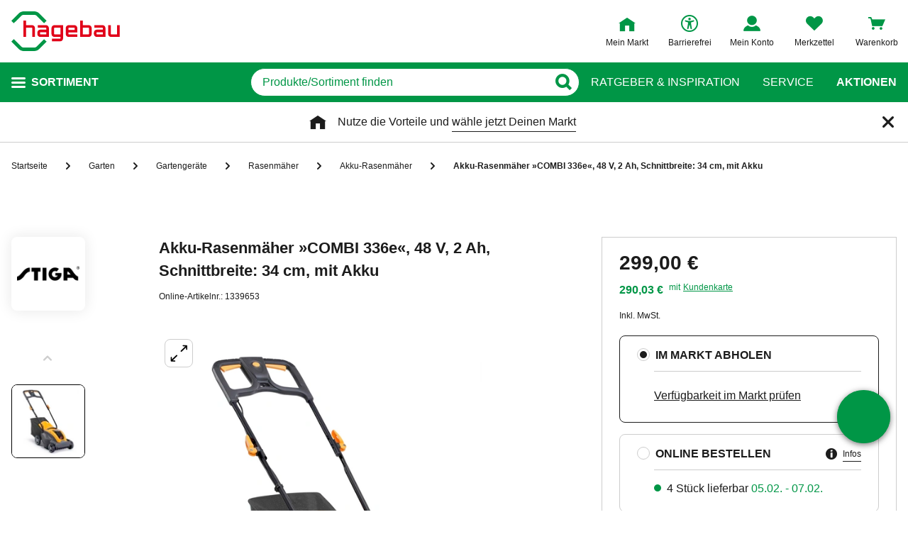

--- FILE ---
content_type: text/html;charset=UTF-8
request_url: https://www.hagebau.de/p/stiga-akku-rasenmaeher-combi-336e-48-v-2-ah-schnittbreite-34-cm-mit-akku-anV1339653/
body_size: 67561
content:
<!doctype html>
<html class="" lang="de">
<head>
  <link rel="preconnect" href="https://app.usercentrics.eu">
<link rel="preconnect" href="https://api.usercentrics.eu">
<link rel="preload" href="https://app.usercentrics.eu/browser-ui/latest/loader.js" as="script">

<link rel="preconnect" href="//privacy-proxy.usercentrics.eu">
<link rel="preload" href="//privacy-proxy.usercentrics.eu/latest/uc-block.bundle.js" as="script">
<script type="application/javascript" src="https://privacy-proxy.usercentrics.eu/latest/uc-block.bundle.js"></script>

<script>
  window.dl_obj = {"abTest":[],"adsReferrer":"external","advancedPageName":"Garten/Gartengeräte/Rasenmäher/Akku-Rasenmäher/1339653_Akku-Rasenmäher »COMBI 336e«, 48 V, 2 Ah, Schnittbreite: 34 cm, mit Akku","cartCouponValue":"0.00","cartItemsAmount":"0","cartItemsJson":[],"cartNetto":"0.00","cartShippingCosts":"0.00","cartTotal":"0.00","cartWithCoupon":"0.00","categoryId":"237368599","categoryName":"Akku-Rasenmäher","categoryPath":"Garten/Gartengeräte/Rasenmäher/Akku-Rasenmäher","cid":"none","country":"DE","customerCard":"none","customerId":"none","deviceType":"desktop","ga3Id":"UA-53601385-1","gaid":"G-BSFM9W858T","kundenkarte":"none","pageName":"Akku-Rasenmäher","pageNameRetargeting":"product","pagePathLevel":["Garten","Gartengeräte","Rasenmäher","Akku-Rasenmäher","Akku-Rasenmäher »COMBI 336e«, 48 V, 2 Ah, Schnittbreite: 34 cm, mit Akku"],"page_type":"ADS","platformDevice":"desktop","plattform":"www.hagebau.de/","productEan":"8008984852112","productId":"1339653","productManufacturer":"STIGA","productName":"Akku-Rasenmäher »COMBI 336e«, 48 V, 2 Ah, Schnittbreite: 34 cm, mit Akku","productNumber":"1339653","productNumberWithoutPromo":"1339653","productPrice":"299.0","productPriceNetto":"251.26","productType":"Mixed","publisher_info":"web","saved_store_id":"none","saved_store_name":"none","sid":"none","storeID":"none","storeName":"none"};
</script>


<script type="text/javascript">
    var utag_data = {
    }
  </script>

  <script type="text/javascript">
    let tealiumLoaded = false;

    function loadTealium() {
      if (!tealiumLoaded) {
        const script = document.createElement('script');
        script.async = true;
        script.src = 'https://tiq.hagebau.de/de/prod/utag.js';
        document.head.appendChild(script);
        tealiumLoaded = true;
      }
    }

    window.addEventListener("ucEvent", function (e) {
      const hasTealiumConsent = Object.entries(e.detail)
              .filter(element => element[0] === "Tealium iQ Tag Management" && element[1] === true)
              .length > 0;
      if (e.detail?.event === "consent_status" && hasTealiumConsent) {
        loadTealium();
      }
    });
  </script>

<script id="usercentrics-cmp"
        src="https://app.usercentrics.eu/browser-ui/latest/loader.js"

        data-settings-id="oeo6n0kBd"
        async>
</script>

<script type="text/javascript">
    uc.blockElements({
      
      'U8QkTd2W': '.mapbox'
    });
    uc.blockOnly([
      
      'U8QkTd2W'
    ]);
    uc.setCustomTranslations({
      de: {
        DEFAULT_TITLE: "Wir benötigen Deine Zustimmung zur Anzeige der Märkte",
        DEFAULT_DESCRIPTION: "Um Dir die Funktion der Markt-Suche bereitstellen zu können, nutzen wir einen Service des Anbieters Mapbox. Bei der Aktivierung werden Daten, die für die Nutzung der Funktion relevant sind, an den Anbieter übertragen. Bitte lies die weiteren Informationen und stimme diesen zu, um die Inhalte anzuzeigen.",
        MORE_INFO: "Weitere Informationen",
        ACCEPT: "Akzeptieren"
      }
    });
  </script>
<meta http-equiv="Content-type" content="text/html; charset=utf-8">
<meta name="viewport" content="width=device-width, initial-scale=1.0, minimum-scale=1.0"/>

<meta http-equiv="X-UA-Compatible" content="IE=edge,chrome=1">
<meta http-equiv="cleartype" content="on">
<link rel="search" href="/opensearch.xml" type="application/opensearchdescription+xml" title="Search"/>

<meta name="description" content="STIGA Akku-Rasenmäher »COMBI 336e«, 48 V, 2 Ah, Schnittbreite: 34 cm, mit Akku, Kraftvoller Akku-Rasenmäher mit Rasenkamm für einen gleichmäßigen Rasenschnitt, 2-in-1 Schnittsystem: Fangen und Mulchen (34 cm Schnittbreite), Ergonomischer und einstellbarer Holm mit Softgriff und Schnellspannern, 6-fache Zentrale Schnitthöhenverstellung, von 25 bis 75 mm, Inklusive STIGA Akku E 420 (48 Volt 2 Ah) Akku und Ladegerät">

  <meta name="robots" content="index,follow">
  <meta name="keywords" content="Akku-Rasenmäher »COMBI 336e«, 48 V, 2 Ah, Schnittbreite: 34 cm, mit Akku, Akku-Rasenmäher »COMBI 336e«, 48 V, 2 Ah, Schnittbreite: 34 cm, mit Akku online kaufen, Akku-Rasenmäher, STIGA, hagebau.de, hagebaumarkt">
  <link rel="canonical" href="https://www.hagebau.de/p/stiga-akku-rasenmaeher-combi-336e-48-v-2-ah-schnittbreite-34-cm-mit-akku-anP7000337827/">
  <link rel="alternate" hreflang="de-DE" href="https://www.hagebau.de/p/stiga-akku-rasenmaeher-combi-336e-48-v-2-ah-schnittbreite-34-cm-mit-akku-anV1339653/"/>
    <link rel="alternate" hreflang="x-default" href="https://www.hagebau.de/p/stiga-akku-rasenmaeher-combi-336e-48-v-2-ah-schnittbreite-34-cm-mit-akku-anV1339653/"/>
    <link rel="alternate" hreflang="de-AT" href="https://www.hagebau.at/p/stiga-akku-rasenmaeher-combi-336e-48-v-2-ah-schnittbreite-34-cm-mit-akku-anV1339653/"/>
    <link rel="preload" href="https://static.hagebau.de/assets/29350f425ff8214648deda9dbcc0fb2a38af7a8a/hagebau/fonts/iconfont.woff" as="font" type="font/woff">
  <link rel="preload" href="https://static.hagebau.de/assets/29350f425ff8214648deda9dbcc0fb2a38af7a8a/hagebau/fonts/Hagebau-Black.woff" as="font" type="font/woff">

<title>STIGA Akku-Rasenmäher »COMBI 336e«, 48 V, 2 Ah, Schnittbreite: 34 cm, mit Akku - hagebau.de</title>
  <link rel="preload" href="https://image.hagebau.de/pdp_main/akku-rasenmaeher-combi-336e-48-v-2-ah-schnittbreite-34-cm-mit-akku--1000000000378969.jpg" as="image" crossorigin>
<link rel="preload" href="https://image.hagebau.de/pdp_main_mobile/akku-rasenmaeher-combi-336e-48-v-2-ah-schnittbreite-34-cm-mit-akku--1000000000378969.jpg" as="image" crossorigin>
<link rel="stylesheet" href="https://static.hagebau.de/assets/29350f425ff8214648deda9dbcc0fb2a38af7a8a/hagebau/css/styles.css" type="text/css" charset="utf-8">
<link rel="apple-touch-icon" href="https://static.hagebau.de/assets/29350f425ff8214648deda9dbcc0fb2a38af7a8a/hagebau/staticImages/apple-touch-icon.png">
<link rel="icon" type="image/png" sizes="180x180" href="https://static.hagebau.de/assets/29350f425ff8214648deda9dbcc0fb2a38af7a8a/hagebau/staticImages/favicon-180x180.png">
<link rel="icon" type="image/png" sizes="32x32" href="https://static.hagebau.de/assets/29350f425ff8214648deda9dbcc0fb2a38af7a8a/hagebau/staticImages/favicon-32x32.png">
<link rel="icon" type="image/png" sizes="16x16" href="https://static.hagebau.de/assets/29350f425ff8214648deda9dbcc0fb2a38af7a8a/hagebau/staticImages/favicon-16x16.png">

<script type="text/javascript">
  __webpack_public_path__ = 'https://static.hagebau.de/assets/29350f425ff8214648deda9dbcc0fb2a38af7a8a/hagebau/js/';
</script>

<script type="text/javascript">
  window.iShop = {
    config: {
      baseUrl: "https://www.hagebau.de/",
    }
  };
</script>

<script type="text/javascript">
  // Function to check if all services have status=true
  function checkAllConsentsTrue() {
    try {
      // Check if uc_settings exists in localStorage
      if (!localStorage.getItem('uc_settings')) {
        // If settings don't exist, return and display false
        return false;
      }

      const ucSettings = JSON.parse(window.localStorage.uc_settings);
      const services = ucSettings.services;

      // Check if all services have status=true
      const allActive = services.every(service => service.status === true);
      return allActive;
    } catch (error) {
      console.error("Error processing uc_settings:", error);
      // In case of any error (including missing settings), return false
      return false;
    }
  }

  function customerSegmentConsents() {
    const usercentrics = window.__initialAppState?.global?.usercentrics;

    if (usercentrics &&
      usercentrics.acceptAllUrl &&
      !false &&
      localStorage.getItem('uc_settings')
      ) {
      const formData = new URLSearchParams();
      const allActive = checkAllConsentsTrue();

      if (allActive) {
        formData.append('reinitializeFromLocalStorage', 'true');
        formData.append('_csrf', '1306dbb0-9582-49ff-b466-85b3f767ae94');

        const headers = {
          'Content-Type': 'application/x-www-form-urlencoded',
        };

        fetch(usercentrics.acceptAllUrl, {
          method: 'POST',
          body: formData,
          headers: headers
        });
      }
    }
  }

  // Ensure DOM is loaded before executing
  if (document.readyState === 'loading') {
    document.addEventListener('DOMContentLoaded', function() {
      customerSegmentConsents();
    });
  } else {
    // DOM already loaded
    customerSegmentConsents();
  }
</script>

<script>document.documentElement.className += ' js';</script>

<!--[if lte IE 10]>
<script type="text/javascript">
document.location.href = "/browser-error/";
</script>
<![endif]-->

<script type="text/javascript" charset="utf-8">
  _ishopevents_url = "/ishop-api/events/";
  _ishopevents = [];

  function teaser_click(link, event) {
    _ishopevents.push(event);
    return true;
  }
</script>

<script type="application/ld+json">{"@context":"https://schema.org/","@type":"Product","brand":{"@type":"Brand","name":"STIGA"},"category":"Akku-Rasenmäher","color":"gelb","depth":{"unit":"cm","value":"128"},"description":"STIGA Akku-Rasenmäher »COMBI 336e«, 48 V, 2 Ah, Schnittbreite: 34 cm, mit Akku, Kraftvoller Akku-Rasenmäher mit Rasenkamm für einen gleichmäßigen Rasenschnitt, 2-in-1 Schnittsystem: Fangen und Mulchen (34 cm Schnittbreite), Ergonomischer und einstellbarer Holm mit Softgriff und Schnellspannern, 6-fache Zentrale Schnitthöhenverstellung, von 25 bis 75 mm, Inklusive STIGA Akku E 420 (48 Volt 2 Ah) Akku und Ladegerät","gtin13":"8008984852112","height":{"unit":"cm","value":"97"},"image":"https://image.hagebau.de/pdp_main/1000000000378969.jpg","name":"Akku-Rasenmäher »COMBI 336e«, 48 V, 2 Ah, Schnittbreite: 34 cm, mit Akku","offers":{"@type":"Offer","availability":"https://schema.org/InStock","hasMerchantReturnPolicy":{"@type":"MerchantReturnPolicy","additionalProperty":{"@type":"PropertyValue","name":"productReturnExceptions","value":"Pflanzen,Tierbedarf"},"applicableCountry":["DE"],"inStoreReturnsOffered":false,"merchantReturnDays":30,"merchantReturnLink":"https://www.hagebau.de/service-ruecksendung/","refundType":"https://schema.org/FullRefund","returnFees":"https://schema.org/FreeReturn","returnMethod":"https://schema.org/ReturnByMail","returnPolicyCategory":"https://schema.org/MerchantReturnFiniteReturnWindow","returnPolicyCountry":"DE"},"itemCondition":"https://schema.org/NewCondition","price":299.0,"priceCurrency":"EUR","priceValidUntil":"2026-04-30","shippingDetails":{"@type":"OfferShippingDetails","deliveryTime":{"@type":"ShippingDeliveryTime","transitTime":{"@type":"QuantitativeValue","maxValue":7,"minValue":5,"unitCode":"d"}},"shippingDestination":{"@type":"DefinedRegion","addressCountry":"DE"},"shippingRate":{"@type":"MonetaryAmount","currency":"EUR","value":4.95}},"url":"https://www.hagebau.de/p/stiga-akku-rasenmaeher-combi-336e-48-v-2-ah-schnittbreite-34-cm-mit-akku-anV1339653/"},"review":[],"sku":"1339653","weight":{"unit":"kg","value":"12"},"width":{"unit":"cm","value":"41"}}</script>
  <!-- Global site tag (gtag.js) - Google Analytics -->
<!-- Start SmartBanner configuration -->
  <meta name="smartbanner:title" content="hagebau shop">
  <meta name="smartbanner:author" content="hagebau connect GmbH &amp; Co. KG">
  <meta name="smartbanner:price" content="KOSTENLOS">
  <meta name="smartbanner:price-suffix-apple" content="- im App Store">
  <meta name="smartbanner:price-suffix-google" content="- In Google Play">
  <meta name="smartbanner:hide-path" content="/">
  <meta name="smartbanner:hide-ttl" content="604800000">
  <meta name="smartbanner:icon-apple" content="https://static.hagebau.de/assets/29350f425ff8214648deda9dbcc0fb2a38af7a8a/hagebau/staticImages/hagebau-mobile-icon.png">
  <meta name="smartbanner:icon-google" content="https://static.hagebau.de/assets/29350f425ff8214648deda9dbcc0fb2a38af7a8a/hagebau/staticImages/hagebau-mobile-icon.png">
  <meta name="smartbanner:button" content="Anzeigen">
  <meta name="smartbanner:button-url-apple" content="https://app.adjust.com/mv6zo2p?fallback=https%3A%2F%2Fwww.hagebau.de%2Fapps%2F">
  <meta name="smartbanner:button-url-google" content="https://app.adjust.com/mv6zo2p?fallback=https%3A%2F%2Fwww.hagebau.de%2Fapps%2F">
  <meta name="smartbanner:enabled-platforms" content="android,ios">
  <meta name="smartbanner:close-label" content="Close">
  <!-- End SmartBanner configuration -->

  <script src="https://static.hagebau.de/assets/29350f425ff8214648deda9dbcc0fb2a38af7a8a/hagebau/js/smartbanner.js" async="async"></script>
  <link rel="stylesheet" href="https://static.hagebau.de/assets/29350f425ff8214648deda9dbcc0fb2a38af7a8a/hagebau/css/smartbanner.css" type="text/css" charset="utf-8">

<script type="text/javascript">
    let clarityLoaded = false;

    function clarityScript(c, l, a, r, i, t, y) {
      c[a] = c[a] || function () {
        (c[a].q = c[a].q || []).push(arguments)
      };
      t = l.createElement(r);
      t.defer = 1;
      t.src = "https://www.clarity.ms/tag/" + i;
      y = l.getElementsByTagName(r)[0];
      y.parentNode.insertBefore(t, y);

      clarityLoaded = true;
    }

    window.addEventListener("ucEvent", function (e) {
      if (e.detail?.event === "consent_status") {
        window.dl_obj['consents'] = Object.entries(e.detail)
            .filter(element => element[1] === true)
            .map(element => {
              return element[0];
            });

        const clarityConsentGiven = window.dl_obj['consents'].some(e => e === 'Microsoft Clarity')
        const isConsentSavedEvent = e.detail.action === "onAcceptAllServices" || e.detail.action === "onUpdateServices"

        if (!clarityLoaded && clarityConsentGiven) {
          clarityScript(window, document, "clarity", "script", "j28inqwqun");
        }

        if (clarityLoaded && clarityConsentGiven && isConsentSavedEvent && typeof window.clarity === 'function') {
          window.clarity('consentv2', {
            ad_Storage: "granted",
            analytics_Storage: "granted"
          });
        }
      }
    });
  </script>
<script defer src="https://c.searchhub.io/xEb57tq87"></script>

</head>
<body class="default-layout page-detail-view">
<noscript>
  <div class="header">
    <div class="noJsBanner">
      <div class="noJsBanner__content">
        Die Website erfordert Javascript für die richtige Darstellung von Inhalten und Funktionen. Bitte aktiviere Javascript in den Browser-Einstellungen und lade die Seite neu.</div>
    </div>
  </div>
</noscript><div id="hagebau-app" data-language="de">
  <component is="burger-menu" open-trigger-selector=".header__burger-menu-trigger"></component>
  <component is="storefinder-layer"></component>
  <component is="backinstock-layer"></component>
  <component is="store-request-layer"></component>
  <component is="ee-label-modal"></component>
  <component is="newsletter-layer"></component>
  <component is="store-recommendation-layer" :is-layer-activated="true">
    </component>
  <component is="chat-button"></component>
  <component is="page-overlay"></component>
  <component is="back-to-top"></component>
  <header-vue
        class="header"
        type=""
        logo="&lt;img
              loading=&quot;lazy&quot;
              class=&quot;header__logo&quot;
              alt=&quot;Hagebau Logo&quot;
              title=&quot;Hagebau Logo&quot;
              width=&quot;153&quot;
              height=&quot;56&quot;
              src=&quot;https://static.hagebau.de/assets/29350f425ff8214648deda9dbcc0fb2a38af7a8a/hagebau/staticImages/hagebau_logo.svg&quot;
      /&gt;"
        logo-image="'hagebau_logo.svg'"
        assist-id="www.hagebau.de"
        :assist-enabled="true"
        width="153"
        height="56"
>
  <div class="header__top">
    <div class="header__container">
      <div class="header__content">
        <a href="/" class="header-logo">
          <img
                      loading="lazy"
                      class="header__logo"
                      alt="Hagebau Logo"
                      title="Hagebau Logo"
                      src="https://static.hagebau.de/assets/29350f425ff8214648deda9dbcc0fb2a38af7a8a/hagebau/staticImages/hagebau_logo.svg"
              />
            </a>
        <div class="header-shortcuts">
          <div class="header-shortcuts__shortcuts-wrapper">
            <div class="store-select-shortcut header-shortcuts__shortcut header-shortcuts__shortcut--store-select">
                <div class="user-shortcut store-select-shortcut__shortcut">
                  <a class="user-shortcut__link user-shortcut__link--storefinder">
                  </a>
                </div>
              </div>
              <div class="header-shortcuts__shortcut | user-shortcut" data-type="login">
  <a 
    href="/account/"
    class="user-shortcut__link user-shortcut__link--login">
    <span class="user-shortcut__label">Mein Konto</span>
    </a>
</div>
<div class="header-shortcuts__shortcut | user-shortcut" data-type="wishlist">
  <a 
    href="/merkzettel/"
    class="user-shortcut__link user-shortcut__link--wishlist">
    <span class="user-shortcut__label">Merkzettel</span>
    </a>
</div>
<div class="header-shortcuts__shortcut | user-shortcut" data-type="cart">
  <a 
    href="/basket/"
    class="user-shortcut__link user-shortcut__link--cart">
    <span class="user-shortcut__label">Warenkorb</span>
    </a>
</div>
</div>
        </div>
      </div>
    </div>
  </div>
  <div class="header__bottom">
    <div class="header__container">
      <div class="header__content">
        <div class="header-trigger">
          <div class="header-trigger__navigation">
            <nav
        class="navigation"
        is="navigation"
>
  <span class="navigation__trigger">
    <span class="navigation__trigger-text">Sortiment</span>
  </span>
  <ul id="MAIN_NAVIGATION_MENU" style="display: none;">
    <li class="navigation__element">
        <a href="/auto-zweirad/" class="navigation__link">Auto & Zweirad</a>
      </li>
    <li class="navigation__element">
        <a href="/bad-sanitaer/" class="navigation__link">Bad & Sanitär</a>
      </li>
    <li class="navigation__element">
        <a href="/bauen-renovieren/" class="navigation__link">Bauen & Renovieren</a>
      </li>
    <li class="navigation__element">
        <a href="/freizeit/" class="navigation__link">Freizeit</a>
      </li>
    <li class="navigation__element">
        <a href="/garten/" class="navigation__link">Garten</a>
      </li>
    <li class="navigation__element">
        <a href="/heizen-klima/" class="navigation__link">Heizen & Klima</a>
      </li>
    <li class="navigation__element">
        <a href="/kueche/" class="navigation__link">Küche</a>
      </li>
    <li class="navigation__element">
        <a href="/werkzeug-maschinen/" class="navigation__link">Werkzeug & Maschinen</a>
      </li>
    <li class="navigation__element">
        <a href="/wohnen/" class="navigation__link">Wohnen</a>
      </li>
    </ul>
</nav>
</div>
        </div>
        <div class="header__search">
          <form class="search-autosuggest header__search-autosuggest" id="SEARCH_FIELD" action="/search/">
            <div class="input input--type_search search-autosuggest__input">
              <div class="input__wrapper">
                <input aria-label="q" type="search" name="q" value="" placeholder="Produkte/Sortiment finden" autocomplete="off" id="input-vue-search-q" class="input__field">
                <button type="button" aria-label="Button zum Suchen" class="input__button input__button--icon_search"></button>
              </div>
            </div>
            <input type="hidden" name="ms" value="true">
          </form>
        </div>
        <div class="header-links">
          <a href="/beratung/" class="header-links__link">Ratgeber &amp; Inspiration</a>
          <a href="/service/" class="header-links__link">Service</a>
          <a href="/werbung/" class="header-links__link header-links__link--bold">Aktionen</a>
          </div>
      </div>
    </div>
  </div>
</header-vue>

<ul class="breadcrumbs breadcrumbs--more-than-two" vocab="http://schema.org/" typeof="BreadcrumbList">
    <li class="breadcrumbs__item" property="itemListElement" typeof="ListItem">
        <a
                class="breadcrumbs__link "
                href="/"
                property="item"
                typeof="WebPage"
        >
            <span class="breadcrumbs__name" property="name">
              Startseite</span>
        </a>
        <meta property="position" content="1">
      </li>
    <li class="breadcrumbs__item" property="itemListElement" typeof="ListItem">
        <a
                class="breadcrumbs__link "
                href="/garten/"
                property="item"
                typeof="WebPage"
        >
            <span class="breadcrumbs__name" property="name">
              Garten</span>
        </a>
        <meta property="position" content="2">
      </li>
    <li class="breadcrumbs__item" property="itemListElement" typeof="ListItem">
        <a
                class="breadcrumbs__link "
                href="/garten-gartengeraete/"
                property="item"
                typeof="WebPage"
        >
            <span class="breadcrumbs__name" property="name">
              Gartengeräte</span>
        </a>
        <meta property="position" content="3">
      </li>
    <li class="breadcrumbs__item" property="itemListElement" typeof="ListItem">
        <a
                class="breadcrumbs__link "
                href="/garten-rasenmaeher/"
                property="item"
                typeof="WebPage"
        >
            <span class="breadcrumbs__name" property="name">
              Rasenmäher</span>
        </a>
        <meta property="position" content="4">
      </li>
    <li class="breadcrumbs__item" property="itemListElement" typeof="ListItem">
        <a
                class="breadcrumbs__link breadcrumbs__link--left-arrow"
                href="/garten-akku-rasenmaeher/"
                property="item"
                typeof="WebPage"
        >
            <span class="breadcrumbs__name" property="name">
              Akku-Rasenmäher</span>
        </a>
        <meta property="position" content="5">
      </li>
    <li class="breadcrumbs__item" property="itemListElement" typeof="ListItem">
        <a
                class="breadcrumbs__link breadcrumbs__link--current"
                href="/p/stiga-akku-rasenmaeher-combi-336e-48-v-2-ah-schnittbreite-34-cm-mit-akku-anV1339653/"
                property="item"
                typeof="WebPage"
        >
            <span class="breadcrumbs__name" property="name">
              <h1>Akku-Rasenmäher »COMBI 336e«, 48 V, 2 Ah, Schnittbreite: 34 cm, mit Akku</h1></span>
        </a>
        <meta property="position" content="6">
      </li>
    </ul>
<main class="page-main" style="min-height: 50vh;">
    <div  class="container">
      <product-details-page-loader>
  <div slot="outOfStockTeaser">
    <div class="grid" >
  </div>
</div>
  <template v-slot:outOfStockTeaser>
    <div class="grid" >
  </div>
</template>

  <template slot="belowBuyBoxTeaser">
    <div class="grid" >
  </div>
</template>
  <template v-slot:belowBuyBoxTeaser>
    <div class="grid" >
  </div>
</template>

  <template slot="belowReviewsTeaser">
    <div class="grid" >
  <div class="row">
      <div class=" col-xs-12 col-sm-12 col-md-12 col-lg-12 "
    style="">
      <component is="recommendations-teaser-loader"
    @teaser-mounted="typeof onCompiled === 'function' && onCompiled()"
    headline="Weitere interessante Produkte"
    :initial-products="[{&quot;availabilityText&quot;:&quot;lieferbar in 2-3 Werktagen&quot;,&quot;available&quot;:true,&quot;listedInStore&quot;:false,&quot;maxDeliveryTime&quot;:&quot;2026-02-18T16:39:46.709644711&quot;,&quot;minDeliveryTime&quot;:&quot;2026-02-16T16:39:46.709644711&quot;,&quot;statusOnline&quot;:&quot;available&quot;,&quot;statusStore&quot;:&quot;storeNotSet&quot;,&quot;stocks&quot;:{&quot;online&quot;:100},&quot;brand&quot;:{&quot;displayBrandStore&quot;:false,&quot;name&quot;:&quot;WINDHAGER&quot;},&quot;cloneOnHover&quot;:false,&quot;crossChannelVariant&quot;:&quot;MIXED&quot;,&quot;downloads&quot;:{&quot;documents&quot;:[],&quot;empty&quot;:true,&quot;manuals&quot;:[]},&quot;ean&quot;:&quot;9003117032729&quot;,&quot;features&quot;:[{&quot;images&quot;:[],&quot;name&quot;:&quot;Material&quot;,&quot;value&quot;:&quot;Polyester&quot;,&quot;values&quot;:[&quot;Polyester&quot;]},{&quot;images&quot;:[],&quot;name&quot;:&quot;Höhe&quot;,&quot;value&quot;:&quot;1250 cm&quot;,&quot;values&quot;:[&quot;1250 cm&quot;]},{&quot;images&quot;:[],&quot;name&quot;:&quot;Breite&quot;,&quot;value&quot;:&quot;250 cm&quot;,&quot;values&quot;:[&quot;250 cm&quot;]}],&quot;highlightUnitPrice&quot;:false,&quot;id&quot;:&quot;P7000330298&quot;,&quot;images&quot;:[{&quot;alt&quot;:&quot;Moskitonetz, BxH: 250 x 1250 cm, weiß&quot;,&quot;fallbackSrc&quot;:&quot;https://image.hagebau.de/pl_tile_desktop/moskitonetz-bxh-250-x-1250-cm-weiss--1000000000173648.jpg&quot;,&quot;mobileSrc&quot;:&quot;https://image.hagebau.de/product_tile_mobile/moskitonetz-bxh-250-x-1250-cm-weiss--1000000000173648.jpg&quot;,&quot;src&quot;:&quot;https://image.hagebau.de/product_tile/moskitonetz-bxh-250-x-1250-cm-weiss--1000000000173648.jpg&quot;,&quot;title&quot;:&quot;Moskitonetz, BxH: 250 x 1250 cm, weiß&quot;},{&quot;alt&quot;:&quot;Moskitonetz, BxH: 250 x 1250 cm, weiß&quot;,&quot;fallbackSrc&quot;:&quot;https://image.hagebau.de/pl_tile_desktop/moskitonetz-bxh-250-x-1250-cm-weiss--1000000000173647.jpg&quot;,&quot;mobileSrc&quot;:&quot;https://image.hagebau.de/product_tile_mobile/moskitonetz-bxh-250-x-1250-cm-weiss--1000000000173647.jpg&quot;,&quot;src&quot;:&quot;https://image.hagebau.de/product_tile/moskitonetz-bxh-250-x-1250-cm-weiss--1000000000173647.jpg&quot;,&quot;title&quot;:&quot;Moskitonetz, BxH: 250 x 1250 cm, weiß&quot;},{&quot;alt&quot;:&quot;Moskitonetz, BxH: 250 x 1250 cm, weiß&quot;,&quot;fallbackSrc&quot;:&quot;https://image.hagebau.de/pl_tile_desktop/moskitonetz-bxh-250-x-1250-cm-weiss--1000000000173646.jpg&quot;,&quot;mobileSrc&quot;:&quot;https://image.hagebau.de/product_tile_mobile/moskitonetz-bxh-250-x-1250-cm-weiss--1000000000173646.jpg&quot;,&quot;src&quot;:&quot;https://image.hagebau.de/product_tile/moskitonetz-bxh-250-x-1250-cm-weiss--1000000000173646.jpg&quot;,&quot;title&quot;:&quot;Moskitonetz, BxH: 250 x 1250 cm, weiß&quot;}],&quot;inCart&quot;:false,&quot;itemId&quot;:&quot;1178399&quot;,&quot;lazyLoadImages&quot;:true,&quot;name&quot;:&quot;Moskitonetz, BxH: 250 x 1250 cm, weiß&quot;,&quot;onWishlist&quot;:false,&quot;price&quot;:{&quot;defaultPriceType&quot;:&quot;ONLINE&quot;,&quot;freeShipping&quot;:{&quot;displayValue&quot;:&quot;50,00 €&quot;,&quot;value&quot;:50.0,&quot;currency&quot;:&quot;EUR&quot;},&quot;isFromPrice&quot;:false,&quot;onlinePrices&quot;:{&quot;customerCardDisplayPrice&quot;:{&quot;displayValue&quot;:&quot;27,15 €&quot;,&quot;value&quot;:27.15,&quot;currency&quot;:&quot;EUR&quot;},&quot;customerCardUnitPrice&quot;:{&quot;price&quot;:{&quot;displayValue&quot;:&quot;0,87 €&quot;,&quot;value&quot;:0.87,&quot;currency&quot;:&quot;EUR&quot;},&quot;unit&quot;:&quot;m²&quot;,&quot;unmappedUnit&quot;:&quot;Quadratmeter&quot;,&quot;valid&quot;:true},&quot;displayPrice&quot;:{&quot;displayValue&quot;:&quot;27,99 €&quot;,&quot;value&quot;:27.99,&quot;currency&quot;:&quot;EUR&quot;},&quot;strikePriceIsRrp&quot;:false,&quot;unitPrice&quot;:{&quot;price&quot;:{&quot;displayValue&quot;:&quot;0,90 €&quot;,&quot;value&quot;:0.9,&quot;currency&quot;:&quot;EUR&quot;},&quot;unit&quot;:&quot;m²&quot;,&quot;unmappedUnit&quot;:&quot;Quadratmeter&quot;,&quot;valid&quot;:true}},&quot;prices&quot;:{&quot;customerCardDisplayPrice&quot;:{&quot;displayValue&quot;:&quot;27,15 €&quot;,&quot;value&quot;:27.15,&quot;currency&quot;:&quot;EUR&quot;},&quot;customerCardUnitPrice&quot;:{&quot;price&quot;:{&quot;displayValue&quot;:&quot;0,87 €&quot;,&quot;value&quot;:0.87,&quot;currency&quot;:&quot;EUR&quot;},&quot;unit&quot;:&quot;m²&quot;,&quot;unmappedUnit&quot;:&quot;Quadratmeter&quot;,&quot;valid&quot;:true},&quot;displayPrice&quot;:{&quot;displayValue&quot;:&quot;27,99 €&quot;,&quot;value&quot;:27.99,&quot;currency&quot;:&quot;EUR&quot;},&quot;strikePriceIsRrp&quot;:false,&quot;unitPrice&quot;:{&quot;price&quot;:{&quot;displayValue&quot;:&quot;0,90 €&quot;,&quot;value&quot;:0.9,&quot;currency&quot;:&quot;EUR&quot;},&quot;unit&quot;:&quot;m²&quot;,&quot;unmappedUnit&quot;:&quot;Quadratmeter&quot;,&quot;valid&quot;:true}},&quot;reservationPrices&quot;:{&quot;customerCardDisplayPrice&quot;:{&quot;displayValue&quot;:&quot;27,15 €&quot;,&quot;value&quot;:27.15,&quot;currency&quot;:&quot;EUR&quot;},&quot;customerCardUnitPrice&quot;:{&quot;price&quot;:{&quot;displayValue&quot;:&quot;0,87 €&quot;,&quot;value&quot;:0.87,&quot;currency&quot;:&quot;EUR&quot;},&quot;unit&quot;:&quot;m²&quot;,&quot;unmappedUnit&quot;:&quot;Quadratmeter&quot;,&quot;valid&quot;:true},&quot;displayPrice&quot;:{&quot;displayValue&quot;:&quot;27,99 €&quot;,&quot;value&quot;:27.99,&quot;currency&quot;:&quot;EUR&quot;},&quot;strikePriceIsRrp&quot;:false,&quot;unitPrice&quot;:{&quot;price&quot;:{&quot;displayValue&quot;:&quot;0,90 €&quot;,&quot;value&quot;:0.9,&quot;currency&quot;:&quot;EUR&quot;},&quot;unit&quot;:&quot;m²&quot;,&quot;unmappedUnit&quot;:&quot;Quadratmeter&quot;,&quot;valid&quot;:true}}},&quot;pricierVariantExists&quot;:false,&quot;productId&quot;:&quot;P7000330298&quot;,&quot;ratings&quot;:0.0,&quot;reviewAverage&quot;:0.0,&quot;reviewCount&quot;:0,&quot;reviews&quot;:{&quot;average&quot;:0.0,&quot;bestRating&quot;:-2147483648,&quot;count&quot;:0,&quot;reviews&quot;:[],&quot;starRating&quot;:0.0,&quot;worstRating&quot;:2147483647},&quot;sellingPoints&quot;:[&quot;feinmaschiges Moskitonetz aus 100% Polyestergewebe&quot;,&quot;zuverlässiger Mückenschutz für Innenräume und im Freien&quot;,&quot;flexible Befestigung mit Klebe- oder Schraubhaken&quot;,&quot;im Nylonsack zum platzsparenden Aufbewahren und Mitnehmen&quot;],&quot;sku&quot;:&quot;1178399&quot;,&quot;url&quot;:&quot;/p/windhager-moskitonetz-bxh-250-x-1250-cm-weiss-anP7000330298/&quot;,&quot;variations&quot;:[],&quot;vatClass&quot;:&quot;1&quot;,&quot;wishlistUrl&quot;:&quot;/wishlist/addItem/?itemId=1178399&amp;productId=P7000330298&amp;quantity=1&quot;},{&quot;availabilityText&quot;:&quot;lieferbar in 2-3 Werktagen&quot;,&quot;available&quot;:true,&quot;listedInStore&quot;:false,&quot;maxDeliveryTime&quot;:&quot;2026-04-18T16:39:46.71332395&quot;,&quot;minDeliveryTime&quot;:&quot;2026-04-16T16:39:46.71332395&quot;,&quot;statusOnline&quot;:&quot;available&quot;,&quot;statusStore&quot;:&quot;storeNotSet&quot;,&quot;stocks&quot;:{&quot;online&quot;:10},&quot;brand&quot;:{&quot;displayBrandStore&quot;:false,&quot;name&quot;:&quot;WEKA&quot;},&quot;cloneOnHover&quot;:false,&quot;crossChannelVariant&quot;:&quot;MIXED&quot;,&quot;downloads&quot;:{&quot;documents&quot;:[],&quot;empty&quot;:true,&quot;manuals&quot;:[]},&quot;ean&quot;:&quot;4004581345617&quot;,&quot;features&quot;:[{&quot;images&quot;:[],&quot;name&quot;:&quot;Anzahl Fenster&quot;,&quot;value&quot;:&quot;0&quot;,&quot;values&quot;:[&quot;0&quot;]},{&quot;images&quot;:[],&quot;name&quot;:&quot;Aufstellmaß Tiefe&quot;,&quot;value&quot;:&quot;239 cm&quot;,&quot;values&quot;:[&quot;239 cm&quot;]},{&quot;images&quot;:[],&quot;name&quot;:&quot;Außenmaß Breite inkl. Dachüberstand&quot;,&quot;value&quot;:&quot;257 cm&quot;,&quot;values&quot;:[&quot;257 cm&quot;]},{&quot;images&quot;:[],&quot;name&quot;:&quot;Außenmaß Tiefe inkl. Dachüberstand&quot;,&quot;value&quot;:&quot;239 cm&quot;,&quot;values&quot;:[&quot;239 cm&quot;]},{&quot;images&quot;:[],&quot;name&quot;:&quot;Aufstellmaß Breite&quot;,&quot;value&quot;:&quot;235 cm&quot;,&quot;values&quot;:[&quot;235 cm&quot;]},{&quot;images&quot;:[],&quot;name&quot;:&quot;Dachart&quot;,&quot;value&quot;:&quot;Massivholzdach&quot;,&quot;values&quot;:[&quot;Massivholzdach&quot;]},{&quot;images&quot;:[],&quot;name&quot;:&quot;Dachform&quot;,&quot;value&quot;:&quot;Flachdach&quot;,&quot;values&quot;:[&quot;Flachdach&quot;]},{&quot;images&quot;:[],&quot;name&quot;:&quot;Dachstärke&quot;,&quot;value&quot;:&quot;16 mm&quot;,&quot;values&quot;:[&quot;16 mm&quot;]},{&quot;images&quot;:[],&quot;name&quot;:&quot;Fußboden&quot;,&quot;value&quot;:&quot;inkl. Fußboden aus Massivholzbrettern&quot;,&quot;values&quot;:[&quot;inkl. Fußboden aus Massivholzbrettern&quot;]},{&quot;images&quot;:[],&quot;name&quot;:&quot;Gewicht&quot;,&quot;value&quot;:&quot;422 kg&quot;,&quot;values&quot;:[&quot;422 kg&quot;]},{&quot;images&quot;:[],&quot;name&quot;:&quot;Grundfläche&quot;,&quot;value&quot;:&quot;5.62 m²&quot;,&quot;values&quot;:[&quot;5.62 m²&quot;]},{&quot;images&quot;:[],&quot;name&quot;:&quot;Firsthöhe&quot;,&quot;value&quot;:&quot;217 cm&quot;,&quot;values&quot;:[&quot;217 cm&quot;]},{&quot;images&quot;:[],&quot;name&quot;:&quot;Material&quot;,&quot;value&quot;:&quot;europäische Fichte&quot;,&quot;values&quot;:[&quot;europäische Fichte&quot;]},{&quot;images&quot;:[],&quot;name&quot;:&quot;Oberflächenbehandlung&quot;,&quot;value&quot;:&quot;unbehandelt&quot;,&quot;values&quot;:[&quot;unbehandelt&quot;]},{&quot;images&quot;:[],&quot;name&quot;:&quot;Rauminhalt&quot;,&quot;value&quot;:&quot;11.63 m³&quot;,&quot;values&quot;:[&quot;11.63 m³&quot;]},{&quot;images&quot;:[],&quot;name&quot;:&quot;Schneelast (max.)&quot;,&quot;value&quot;:&quot;75 kg/m²&quot;,&quot;values&quot;:[&quot;75 kg/m²&quot;]},{&quot;images&quot;:[],&quot;name&quot;:&quot;Türart&quot;,&quot;value&quot;:&quot;Doppeltür&quot;,&quot;values&quot;:[&quot;Doppeltür&quot;]},{&quot;images&quot;:[],&quot;name&quot;:&quot;Vordach&quot;,&quot;value&quot;:&quot;Ja&quot;,&quot;values&quot;:[&quot;Ja&quot;]},{&quot;images&quot;:[],&quot;name&quot;:&quot;Wandstärke&quot;,&quot;value&quot;:&quot;21 mm&quot;,&quot;values&quot;:[&quot;21 mm&quot;]}],&quot;highlightUnitPrice&quot;:false,&quot;id&quot;:&quot;P7000135858&quot;,&quot;images&quot;:[{&quot;alt&quot;:&quot;Gartenhaus »227 Gr.2«, Holz, BxHxT: 257 x 217 x 239 cm (Außenmaße inkl. Dachüberstand)&quot;,&quot;fallbackSrc&quot;:&quot;https://image.hagebau.de/pl_tile_desktop/--1000000000061445.jpg&quot;,&quot;mobileSrc&quot;:&quot;https://image.hagebau.de/product_tile_mobile/--1000000000061445.jpg&quot;,&quot;src&quot;:&quot;https://image.hagebau.de/product_tile/--1000000000061445.jpg&quot;,&quot;title&quot;:&quot;Gartenhaus »227 Gr.2«, Holz, BxHxT: 257 x 217 x 239 cm (Außenmaße inkl. Dachüberstand)&quot;},{&quot;alt&quot;:&quot;Gartenhaus »227 Gr.2«, Holz, BxHxT: 257 x 217 x 239 cm (Außenmaße inkl. Dachüberstand)&quot;,&quot;fallbackSrc&quot;:&quot;https://image.hagebau.de/pl_tile_desktop/--1000000000061446.jpg&quot;,&quot;mobileSrc&quot;:&quot;https://image.hagebau.de/product_tile_mobile/--1000000000061446.jpg&quot;,&quot;src&quot;:&quot;https://image.hagebau.de/product_tile/--1000000000061446.jpg&quot;,&quot;title&quot;:&quot;Gartenhaus »227 Gr.2«, Holz, BxHxT: 257 x 217 x 239 cm (Außenmaße inkl. Dachüberstand)&quot;},{&quot;alt&quot;:&quot;Gartenhaus »227 Gr.2«, Holz, BxHxT: 257 x 217 x 239 cm (Außenmaße inkl. Dachüberstand)&quot;,&quot;fallbackSrc&quot;:&quot;https://image.hagebau.de/pl_tile_desktop/--12661316.jpg&quot;,&quot;mobileSrc&quot;:&quot;https://image.hagebau.de/product_tile_mobile/--12661316.jpg&quot;,&quot;src&quot;:&quot;https://image.hagebau.de/product_tile/--12661316.jpg&quot;,&quot;title&quot;:&quot;Gartenhaus »227 Gr.2«, Holz, BxHxT: 257 x 217 x 239 cm (Außenmaße inkl. Dachüberstand)&quot;}],&quot;inCart&quot;:false,&quot;itemId&quot;:&quot;1058314&quot;,&quot;lazyLoadImages&quot;:true,&quot;name&quot;:&quot;Gartenhaus »227 Gr.2«, Holz, BxHxT: 257 x 217 x 239 cm (Außenmaße inkl. Dachüberstand)&quot;,&quot;onWishlist&quot;:false,&quot;price&quot;:{&quot;defaultPriceType&quot;:&quot;ONLINE&quot;,&quot;freeShipping&quot;:{&quot;displayValue&quot;:&quot;500,00 €&quot;,&quot;value&quot;:500.0,&quot;currency&quot;:&quot;EUR&quot;},&quot;isFromPrice&quot;:false,&quot;onlinePrices&quot;:{&quot;customerCardDisplayPrice&quot;:{&quot;displayValue&quot;:&quot;2.036,03 €&quot;,&quot;value&quot;:2036.03,&quot;currency&quot;:&quot;EUR&quot;},&quot;displayPrice&quot;:{&quot;displayValue&quot;:&quot;2.099,00 €&quot;,&quot;value&quot;:2099.0,&quot;currency&quot;:&quot;EUR&quot;},&quot;strikePriceIsRrp&quot;:false},&quot;prices&quot;:{&quot;customerCardDisplayPrice&quot;:{&quot;displayValue&quot;:&quot;2.036,03 €&quot;,&quot;value&quot;:2036.03,&quot;currency&quot;:&quot;EUR&quot;},&quot;displayPrice&quot;:{&quot;displayValue&quot;:&quot;2.099,00 €&quot;,&quot;value&quot;:2099.0,&quot;currency&quot;:&quot;EUR&quot;},&quot;strikePriceIsRrp&quot;:false},&quot;reservationPrices&quot;:{&quot;customerCardDisplayPrice&quot;:{&quot;displayValue&quot;:&quot;2.036,03 €&quot;,&quot;value&quot;:2036.03,&quot;currency&quot;:&quot;EUR&quot;},&quot;displayPrice&quot;:{&quot;displayValue&quot;:&quot;2.099,00 €&quot;,&quot;value&quot;:2099.0,&quot;currency&quot;:&quot;EUR&quot;},&quot;strikePriceIsRrp&quot;:false}},&quot;pricierVariantExists&quot;:false,&quot;productId&quot;:&quot;P7000135858&quot;,&quot;ratings&quot;:0.0,&quot;reviewAverage&quot;:0.0,&quot;reviewCount&quot;:0,&quot;reviews&quot;:{&quot;average&quot;:0.0,&quot;bestRating&quot;:-2147483648,&quot;count&quot;:0,&quot;reviews&quot;:[],&quot;starRating&quot;:0.0,&quot;worstRating&quot;:2147483647},&quot;sellingPoints&quot;:[&quot;21 mm starke Wandstärke&quot;,&quot;16 mm dicker Massivholzboden&quot;,&quot;16 mm starkes Massivholz-Flachdach ohne Bitum-Dachbelag&quot;,&quot;hochwertige Rahmen-Doppeltür mit Lichtausschnitten&quot;,&quot;Gesamthöhe: 217 cm Rückwand: 207 cm&quot;],&quot;sku&quot;:&quot;1058314&quot;,&quot;url&quot;:&quot;/p/weka-gartenhaus-227-gr2-anP7000135858/&quot;,&quot;variations&quot;:[],&quot;vatClass&quot;:&quot;1&quot;,&quot;wishlistUrl&quot;:&quot;/wishlist/addItem/?itemId=1058314&amp;productId=P7000135858&amp;quantity=1&quot;},{&quot;availabilityText&quot;:&quot;lieferbar in 2-3 Werktagen&quot;,&quot;available&quot;:true,&quot;listedInStore&quot;:false,&quot;maxDeliveryTime&quot;:&quot;2026-03-07T16:39:46.716975664&quot;,&quot;minDeliveryTime&quot;:&quot;2026-03-05T16:39:46.716975664&quot;,&quot;statusOnline&quot;:&quot;available&quot;,&quot;statusStore&quot;:&quot;storeNotSet&quot;,&quot;stocks&quot;:{&quot;online&quot;:5},&quot;brand&quot;:{&quot;displayBrandStore&quot;:false,&quot;name&quot;:&quot;SKANHOLZ&quot;},&quot;cloneOnHover&quot;:false,&quot;crossChannelVariant&quot;:&quot;MIXED&quot;,&quot;downloads&quot;:{&quot;documents&quot;:[{&quot;assetContentType&quot;:&quot;WARRANTY_TERMS&quot;,&quot;attributes&quot;:{&quot;AssetVersion&quot;:&quot;1164&quot;,&quot;assetView&quot;:&quot;topView&quot;,&quot;uploaddate&quot;:&quot;2023-06-12T00:00:00.000&quot;,&quot;lastupdate&quot;:&quot;2026-01-08T00:00:00.000&quot;,&quot;assetContentType&quot;:&quot;warranty&quot;},&quot;href&quot;:&quot;https://image.hagebau.de/pdf/1000000000088365.pdf&quot;,&quot;name&quot;:&quot;1000000000088365.pdf&quot;},{&quot;assetContentType&quot;:&quot;DATASHEET&quot;,&quot;attributes&quot;:{&quot;AssetVersion&quot;:&quot;7&quot;,&quot;uploaddate&quot;:&quot;2025-02-11T00:00:00.000&quot;,&quot;lastupdate&quot;:&quot;2025-02-11T00:00:00.000&quot;,&quot;assetContentType&quot;:&quot;technical_data_sheet&quot;},&quot;href&quot;:&quot;https://image.hagebau.de/pdf/12228696.pdf&quot;,&quot;name&quot;:&quot;12228696.pdf&quot;}],&quot;empty&quot;:false,&quot;manuals&quot;:[{&quot;assetContentType&quot;:&quot;ASSEMBLY&quot;,&quot;attributes&quot;:{&quot;AssetVersion&quot;:&quot;1197&quot;,&quot;uploaddate&quot;:&quot;2025-01-23T00:00:00.000&quot;,&quot;lastupdate&quot;:&quot;2026-01-08T00:00:00.000&quot;,&quot;assetContentType&quot;:&quot;assembly_instructions&quot;},&quot;href&quot;:&quot;https://image.hagebau.de/pdf/12228259.pdf&quot;,&quot;name&quot;:&quot;12228259.pdf&quot;},{&quot;assetContentType&quot;:&quot;ASSEMBLY&quot;,&quot;attributes&quot;:{&quot;AssetVersion&quot;:&quot;94&quot;,&quot;uploaddate&quot;:&quot;2025-02-11T00:00:00.000&quot;,&quot;lastupdate&quot;:&quot;2025-02-11T00:00:00.000&quot;,&quot;assetContentType&quot;:&quot;assembly_instructions&quot;},&quot;href&quot;:&quot;https://image.hagebau.de/pdf/12228558.pdf&quot;,&quot;name&quot;:&quot;12228558.pdf&quot;}]},&quot;ean&quot;:&quot;4018211040865&quot;,&quot;features&quot;:[{&quot;images&quot;:[],&quot;name&quot;:&quot;Anzahl Pfosten&quot;,&quot;value&quot;:&quot;3&quot;,&quot;values&quot;:[&quot;3&quot;]},{&quot;images&quot;:[],&quot;name&quot;:&quot;Aufstellmaß Tiefe&quot;,&quot;value&quot;:&quot;250 cm&quot;,&quot;values&quot;:[&quot;250 cm&quot;]},{&quot;images&quot;:[],&quot;name&quot;:&quot;Beschichtung&quot;,&quot;value&quot;:&quot;lasiert&quot;,&quot;values&quot;:[&quot;lasiert&quot;]},{&quot;images&quot;:[],&quot;name&quot;:&quot;Aufstellmaß Breite&quot;,&quot;value&quot;:&quot;648 cm&quot;,&quot;values&quot;:[&quot;648 cm&quot;]},{&quot;images&quot;:[],&quot;name&quot;:&quot;Außenmaß Breite&quot;,&quot;value&quot;:&quot;648 cm&quot;,&quot;values&quot;:[&quot;648 cm&quot;]},{&quot;images&quot;:[],&quot;name&quot;:&quot;Dachart&quot;,&quot;value&quot;:&quot;Doppelstegplatten&quot;,&quot;values&quot;:[&quot;Doppelstegplatten&quot;]},{&quot;images&quot;:[],&quot;name&quot;:&quot;Dachform&quot;,&quot;value&quot;:&quot;Pultdach&quot;,&quot;values&quot;:[&quot;Pultdach&quot;]},{&quot;images&quot;:[],&quot;name&quot;:&quot;Dachstärke&quot;,&quot;value&quot;:&quot;10 mm&quot;,&quot;values&quot;:[&quot;10 mm&quot;]},{&quot;images&quot;:[],&quot;name&quot;:&quot;Einsatzbereich&quot;,&quot;value&quot;:&quot;außen&quot;,&quot;values&quot;:[&quot;außen&quot;]},{&quot;images&quot;:[],&quot;name&quot;:&quot;Farbe Gestell&quot;,&quot;value&quot;:&quot;Eiche hell&quot;,&quot;values&quot;:[&quot;Eiche hell&quot;]},{&quot;images&quot;:[],&quot;name&quot;:&quot;Gewicht&quot;,&quot;value&quot;:&quot;270 kg&quot;,&quot;values&quot;:[&quot;270 kg&quot;]},{&quot;images&quot;:[],&quot;name&quot;:&quot;Grundfläche&quot;,&quot;value&quot;:&quot;16.2 m²&quot;,&quot;values&quot;:[&quot;16.2 m²&quot;]},{&quot;images&quot;:[],&quot;name&quot;:&quot;Holzart&quot;,&quot;value&quot;:&quot;Leimholz&quot;,&quot;values&quot;:[&quot;Leimholz&quot;]},{&quot;images&quot;:[],&quot;name&quot;:&quot;Inhalt (Stk.) pro Karton&quot;,&quot;value&quot;:&quot;1&quot;,&quot;values&quot;:[&quot;1&quot;]},{&quot;images&quot;:[],&quot;name&quot;:&quot;Kesseldruckimprägniert&quot;,&quot;value&quot;:&quot;Nein&quot;,&quot;values&quot;:[&quot;Nein&quot;]},{&quot;images&quot;:[],&quot;name&quot;:&quot;Material&quot;,&quot;value&quot;:&quot;Holz&quot;,&quot;values&quot;:[&quot;Holz&quot;]},{&quot;images&quot;:[],&quot;name&quot;:&quot;Material Dach&quot;,&quot;value&quot;:&quot;Polycarbonat-Doppelstegplatten&quot;,&quot;values&quot;:[&quot;Polycarbonat-Doppelstegplatten&quot;]},{&quot;images&quot;:[],&quot;name&quot;:&quot;Schneelast (max.)&quot;,&quot;value&quot;:&quot;200 kg/m²&quot;,&quot;values&quot;:[&quot;200 kg/m²&quot;]},{&quot;images&quot;:[],&quot;name&quot;:&quot;Montageart&quot;,&quot;value&quot;:&quot;Wandmontage&quot;,&quot;values&quot;:[&quot;Wandmontage&quot;]},{&quot;images&quot;:[],&quot;name&quot;:&quot;Tiefe&quot;,&quot;value&quot;:&quot;250 cm&quot;,&quot;values&quot;:[&quot;250 cm&quot;]},{&quot;images&quot;:[],&quot;name&quot;:&quot;Außenmaß Tiefe&quot;,&quot;value&quot;:&quot;250 cm&quot;,&quot;values&quot;:[&quot;250 cm&quot;]},{&quot;images&quot;:[],&quot;name&quot;:&quot;Oberflächenbehandlung&quot;,&quot;value&quot;:&quot;gehobelt, lasiert&quot;,&quot;values&quot;:[&quot;gehobelt, lasiert&quot;]}],&quot;highlightUnitPrice&quot;:false,&quot;id&quot;:&quot;P7005087076&quot;,&quot;images&quot;:[{&quot;alt&quot;:&quot;Terrassendach »Bormio«, 648 x 250 cm (BxT), Leimholz, eiche hell&quot;,&quot;fallbackSrc&quot;:&quot;https://image.hagebau.de/pl_tile_desktop/--12228766.jpg&quot;,&quot;mobileSrc&quot;:&quot;https://image.hagebau.de/product_tile_mobile/--12228766.jpg&quot;,&quot;src&quot;:&quot;https://image.hagebau.de/product_tile/--12228766.jpg&quot;,&quot;title&quot;:&quot;Terrassendach »Bormio«, 648 x 250 cm (BxT), Leimholz, eiche hell&quot;},{&quot;alt&quot;:&quot;Terrassendach »Bormio«, 648 x 250 cm (BxT), Leimholz, eiche hell&quot;,&quot;fallbackSrc&quot;:&quot;https://image.hagebau.de/pl_tile_desktop/--12228344.jpg&quot;,&quot;mobileSrc&quot;:&quot;https://image.hagebau.de/product_tile_mobile/--12228344.jpg&quot;,&quot;src&quot;:&quot;https://image.hagebau.de/product_tile/--12228344.jpg&quot;,&quot;title&quot;:&quot;Terrassendach »Bormio«, 648 x 250 cm (BxT), Leimholz, eiche hell&quot;},{&quot;alt&quot;:&quot;Terrassendach »Bormio«, 648 x 250 cm (BxT), Leimholz, eiche hell&quot;,&quot;fallbackSrc&quot;:&quot;https://image.hagebau.de/pl_tile_desktop/--11589735.jpg&quot;,&quot;mobileSrc&quot;:&quot;https://image.hagebau.de/product_tile_mobile/--11589735.jpg&quot;,&quot;src&quot;:&quot;https://image.hagebau.de/product_tile/--11589735.jpg&quot;,&quot;title&quot;:&quot;Terrassendach »Bormio«, 648 x 250 cm (BxT), Leimholz, eiche hell&quot;},{&quot;alt&quot;:&quot;Terrassendach »Bormio«, 648 x 250 cm (BxT), Leimholz, eiche hell&quot;,&quot;fallbackSrc&quot;:&quot;https://image.hagebau.de/pl_tile_desktop/--12228461.jpg&quot;,&quot;mobileSrc&quot;:&quot;https://image.hagebau.de/product_tile_mobile/--12228461.jpg&quot;,&quot;src&quot;:&quot;https://image.hagebau.de/product_tile/--12228461.jpg&quot;,&quot;title&quot;:&quot;Terrassendach »Bormio«, 648 x 250 cm (BxT), Leimholz, eiche hell&quot;},{&quot;alt&quot;:&quot;Terrassendach »Bormio«, 648 x 250 cm (BxT), Leimholz, eiche hell&quot;,&quot;fallbackSrc&quot;:&quot;https://image.hagebau.de/pl_tile_desktop/--12228744.jpg&quot;,&quot;mobileSrc&quot;:&quot;https://image.hagebau.de/product_tile_mobile/--12228744.jpg&quot;,&quot;src&quot;:&quot;https://image.hagebau.de/product_tile/--12228744.jpg&quot;,&quot;title&quot;:&quot;Terrassendach »Bormio«, 648 x 250 cm (BxT), Leimholz, eiche hell&quot;},{&quot;alt&quot;:&quot;Terrassendach »Bormio«, 648 x 250 cm (BxT), Leimholz, eiche hell&quot;,&quot;fallbackSrc&quot;:&quot;https://image.hagebau.de/pl_tile_desktop/--12228559.jpg&quot;,&quot;mobileSrc&quot;:&quot;https://image.hagebau.de/product_tile_mobile/--12228559.jpg&quot;,&quot;src&quot;:&quot;https://image.hagebau.de/product_tile/--12228559.jpg&quot;,&quot;title&quot;:&quot;Terrassendach »Bormio«, 648 x 250 cm (BxT), Leimholz, eiche hell&quot;},{&quot;alt&quot;:&quot;Terrassendach »Bormio«, 648 x 250 cm (BxT), Leimholz, eiche hell&quot;,&quot;fallbackSrc&quot;:&quot;https://image.hagebau.de/pl_tile_desktop/--12228741.jpg&quot;,&quot;mobileSrc&quot;:&quot;https://image.hagebau.de/product_tile_mobile/--12228741.jpg&quot;,&quot;src&quot;:&quot;https://image.hagebau.de/product_tile/--12228741.jpg&quot;,&quot;title&quot;:&quot;Terrassendach »Bormio«, 648 x 250 cm (BxT), Leimholz, eiche hell&quot;},{&quot;alt&quot;:&quot;Terrassendach »Bormio«, 648 x 250 cm (BxT), Leimholz, eiche hell&quot;,&quot;fallbackSrc&quot;:&quot;https://image.hagebau.de/pl_tile_desktop/--12228747.jpg&quot;,&quot;mobileSrc&quot;:&quot;https://image.hagebau.de/product_tile_mobile/--12228747.jpg&quot;,&quot;src&quot;:&quot;https://image.hagebau.de/product_tile/--12228747.jpg&quot;,&quot;title&quot;:&quot;Terrassendach »Bormio«, 648 x 250 cm (BxT), Leimholz, eiche hell&quot;},{&quot;alt&quot;:&quot;Terrassendach »Bormio«, 648 x 250 cm (BxT), Leimholz, eiche hell&quot;,&quot;fallbackSrc&quot;:&quot;https://image.hagebau.de/pl_tile_desktop/--12228366.jpg&quot;,&quot;mobileSrc&quot;:&quot;https://image.hagebau.de/product_tile_mobile/--12228366.jpg&quot;,&quot;src&quot;:&quot;https://image.hagebau.de/product_tile/--12228366.jpg&quot;,&quot;title&quot;:&quot;Terrassendach »Bormio«, 648 x 250 cm (BxT), Leimholz, eiche hell&quot;}],&quot;inCart&quot;:false,&quot;itemId&quot;:&quot;1433505&quot;,&quot;lazyLoadImages&quot;:true,&quot;name&quot;:&quot;Terrassendach »Bormio«, 648 x 250 cm (BxT), Leimholz, eiche hell&quot;,&quot;onWishlist&quot;:false,&quot;price&quot;:{&quot;defaultPriceType&quot;:&quot;ONLINE&quot;,&quot;freeShipping&quot;:{&quot;displayValue&quot;:&quot;500,00 €&quot;,&quot;value&quot;:500.0,&quot;currency&quot;:&quot;EUR&quot;},&quot;isFromPrice&quot;:false,&quot;onlinePrices&quot;:{&quot;customerCardDisplayPrice&quot;:{&quot;displayValue&quot;:&quot;2.230,03 €&quot;,&quot;value&quot;:2230.03,&quot;currency&quot;:&quot;EUR&quot;},&quot;displayPrice&quot;:{&quot;displayValue&quot;:&quot;2.299,00 €&quot;,&quot;value&quot;:2299.0,&quot;currency&quot;:&quot;EUR&quot;},&quot;strikePriceIsRrp&quot;:false},&quot;prices&quot;:{&quot;customerCardDisplayPrice&quot;:{&quot;displayValue&quot;:&quot;2.230,03 €&quot;,&quot;value&quot;:2230.03,&quot;currency&quot;:&quot;EUR&quot;},&quot;displayPrice&quot;:{&quot;displayValue&quot;:&quot;2.299,00 €&quot;,&quot;value&quot;:2299.0,&quot;currency&quot;:&quot;EUR&quot;},&quot;strikePriceIsRrp&quot;:false},&quot;reservationPrices&quot;:{&quot;customerCardDisplayPrice&quot;:{&quot;displayValue&quot;:&quot;2.230,03 €&quot;,&quot;value&quot;:2230.03,&quot;currency&quot;:&quot;EUR&quot;},&quot;displayPrice&quot;:{&quot;displayValue&quot;:&quot;2.299,00 €&quot;,&quot;value&quot;:2299.0,&quot;currency&quot;:&quot;EUR&quot;},&quot;strikePriceIsRrp&quot;:false}},&quot;pricierVariantExists&quot;:false,&quot;productId&quot;:&quot;P7005087076&quot;,&quot;ratings&quot;:0.0,&quot;reviewAverage&quot;:0.0,&quot;reviewCount&quot;:0,&quot;reviews&quot;:{&quot;average&quot;:0.0,&quot;bestRating&quot;:-2147483648,&quot;count&quot;:0,&quot;reviews&quot;:[],&quot;starRating&quot;:0.0,&quot;worstRating&quot;:2147483647},&quot;sellingPoints&quot;:[&quot;Massive Konstruktion aus hochwertigem Leimholz (BSH-Fichte)&quot;,&quot;Elegante Eiche-Hell-Farbbehandlung für eine natürliche Optik&quot;,&quot;UV-beständige Polycarbonat-Doppelstegplatten&quot;,&quot;Stabile 12 x 12 cm Pfosten für hohe Standfestigkeit&quot;,&quot;Einfache Montage mit Aufschraubstützen und Dübel&quot;],&quot;sku&quot;:&quot;1433505&quot;,&quot;url&quot;:&quot;/p/skanholz-terrassendach-bormio-anP7005087076/&quot;,&quot;variations&quot;:[],&quot;vatClass&quot;:&quot;1&quot;,&quot;wishlistUrl&quot;:&quot;/wishlist/addItem/?itemId=1433505&amp;productId=P7005087076&amp;quantity=1&quot;},{&quot;availabilityText&quot;:&quot;lieferbar in 2-3 Werktagen&quot;,&quot;available&quot;:true,&quot;listedInStore&quot;:false,&quot;maxDeliveryTime&quot;:&quot;2026-02-05T16:39:46.72110296&quot;,&quot;minDeliveryTime&quot;:&quot;2026-02-03T16:39:46.72110296&quot;,&quot;statusOnline&quot;:&quot;available&quot;,&quot;statusStore&quot;:&quot;storeNotSet&quot;,&quot;stocks&quot;:{&quot;online&quot;:1},&quot;brand&quot;:{&quot;displayBrandStore&quot;:false,&quot;name&quot;:&quot;WENKO&quot;},&quot;cloneOnHover&quot;:false,&quot;crossChannelVariant&quot;:&quot;ONLINE&quot;,&quot;downloads&quot;:{&quot;documents&quot;:[],&quot;empty&quot;:true,&quot;manuals&quot;:[]},&quot;ean&quot;:&quot;4008838313008&quot;,&quot;features&quot;:[{&quot;images&quot;:[],&quot;name&quot;:&quot;Gewicht&quot;,&quot;value&quot;:&quot;464 g&quot;,&quot;values&quot;:[&quot;464 g&quot;]},{&quot;images&quot;:[],&quot;name&quot;:&quot;Material&quot;,&quot;value&quot;:&quot;Kunststoff&quot;,&quot;values&quot;:[&quot;Kunststoff&quot;]},{&quot;images&quot;:[],&quot;name&quot;:&quot;Länge&quot;,&quot;value&quot;:&quot;18 cm&quot;,&quot;values&quot;:[&quot;18 cm&quot;]},{&quot;images&quot;:[],&quot;name&quot;:&quot;Höhe&quot;,&quot;value&quot;:&quot;19 cm&quot;,&quot;values&quot;:[&quot;19 cm&quot;]},{&quot;images&quot;:[],&quot;name&quot;:&quot;Breite&quot;,&quot;value&quot;:&quot;30 cm&quot;,&quot;values&quot;:[&quot;30 cm&quot;]}],&quot;highlightUnitPrice&quot;:false,&quot;id&quot;:&quot;P7000484977&quot;,&quot;images&quot;:[{&quot;alt&quot;:&quot;Filzkorb »Feli«, BxHxL: 30 x 19 x 18 cm, Polyester/Polyurethan, grau/dunkelbraun&quot;,&quot;fallbackSrc&quot;:&quot;https://image.hagebau.de/pl_tile_desktop/filzkorb-feli-bxhxl-30-x-19-x-18-cm-polyester-polyurethan-grau-dunkelbraun--1000000000574779.jpg&quot;,&quot;mobileSrc&quot;:&quot;https://image.hagebau.de/product_tile_mobile/filzkorb-feli-bxhxl-30-x-19-x-18-cm-polyester-polyurethan-grau-dunkelbraun--1000000000574779.jpg&quot;,&quot;src&quot;:&quot;https://image.hagebau.de/product_tile/filzkorb-feli-bxhxl-30-x-19-x-18-cm-polyester-polyurethan-grau-dunkelbraun--1000000000574779.jpg&quot;,&quot;title&quot;:&quot;Filzkorb »Feli«, BxHxL: 30 x 19 x 18 cm, Polyester/Polyurethan, grau/dunkelbraun&quot;}],&quot;inCart&quot;:false,&quot;itemId&quot;:&quot;1216583&quot;,&quot;lazyLoadImages&quot;:true,&quot;name&quot;:&quot;Filzkorb »Feli«, BxHxL: 30 x 19 x 18 cm, Polyester/Polyurethan, grau/dunkelbraun&quot;,&quot;onWishlist&quot;:false,&quot;price&quot;:{&quot;defaultPriceType&quot;:&quot;ONLINE&quot;,&quot;freeShipping&quot;:{&quot;displayValue&quot;:&quot;50,00 €&quot;,&quot;value&quot;:50.0,&quot;currency&quot;:&quot;EUR&quot;},&quot;isFromPrice&quot;:false,&quot;onlinePrices&quot;:{&quot;customerCardDisplayPrice&quot;:{&quot;displayValue&quot;:&quot;24,24 €&quot;,&quot;value&quot;:24.24,&quot;currency&quot;:&quot;EUR&quot;},&quot;displayPrice&quot;:{&quot;displayValue&quot;:&quot;24,99 €&quot;,&quot;value&quot;:24.99,&quot;currency&quot;:&quot;EUR&quot;},&quot;strikePriceIsRrp&quot;:false},&quot;prices&quot;:{&quot;customerCardDisplayPrice&quot;:{&quot;displayValue&quot;:&quot;24,24 €&quot;,&quot;value&quot;:24.24,&quot;currency&quot;:&quot;EUR&quot;},&quot;displayPrice&quot;:{&quot;displayValue&quot;:&quot;24,99 €&quot;,&quot;value&quot;:24.99,&quot;currency&quot;:&quot;EUR&quot;},&quot;strikePriceIsRrp&quot;:false}},&quot;pricierVariantExists&quot;:false,&quot;productId&quot;:&quot;P7000484977&quot;,&quot;ratings&quot;:0.0,&quot;reviewAverage&quot;:0.0,&quot;reviewCount&quot;:0,&quot;reviews&quot;:{&quot;average&quot;:0.0,&quot;bestRating&quot;:-2147483648,&quot;count&quot;:0,&quot;reviews&quot;:[],&quot;starRating&quot;:0.0,&quot;worstRating&quot;:2147483647},&quot;sellingPoints&quot;:[&quot;5-teiliges Aufbewahrungsset in skandinavischem Design&quot;,&quot;Bestehend aus 5 Filz Körben in 3 verschiedenen Größen&quot;,&quot;Zur geordneten Aufbewahrung in Schränken, Schubladen oder Regalen&quot;,&quot;Aus haltbarem und robustem Polyester in Grau&quot;,&quot;2 x Korb S: 18 x 13 x 12 cm, 2 x Korb M: 24 x 16 x 16 cm, 1 x Korb L: 30 x 19 x 18 cm&quot;],&quot;sku&quot;:&quot;1216583&quot;,&quot;url&quot;:&quot;/p/wenko-filzkorb-feli-bxhxl-30-x-19-x-18-cm-polyester-polyurethan-grau-dunkelbraun-anP7000484977/&quot;,&quot;variations&quot;:[],&quot;vatClass&quot;:&quot;1&quot;,&quot;wishlistUrl&quot;:&quot;/wishlist/addItem/?itemId=1216583&amp;productId=P7000484977&amp;quantity=1&quot;},{&quot;availabilityText&quot;:&quot;lieferbar in 2-3 Werktagen&quot;,&quot;available&quot;:true,&quot;listedInStore&quot;:false,&quot;maxDeliveryTime&quot;:&quot;2026-02-19T16:39:46.724392802&quot;,&quot;minDeliveryTime&quot;:&quot;2026-02-17T16:39:46.724392802&quot;,&quot;statusOnline&quot;:&quot;available&quot;,&quot;statusStore&quot;:&quot;storeNotSet&quot;,&quot;stocks&quot;:{&quot;online&quot;:999},&quot;brand&quot;:{&quot;displayBrandStore&quot;:false,&quot;name&quot;:&quot;BIOHORT&quot;},&quot;cloneOnHover&quot;:false,&quot;crossChannelVariant&quot;:&quot;MIXED&quot;,&quot;downloads&quot;:{&quot;documents&quot;:[],&quot;empty&quot;:true,&quot;manuals&quot;:[]},&quot;ean&quot;:&quot;9003414440227&quot;,&quot;features&quot;:[{&quot;images&quot;:[],&quot;name&quot;:&quot;Beschichtung&quot;,&quot;value&quot;:&quot;pulverbeschichtet&quot;,&quot;values&quot;:[&quot;pulverbeschichtet&quot;,&quot;Feuerverzinkt&quot;]},{&quot;images&quot;:[],&quot;name&quot;:&quot;Gewicht&quot;,&quot;value&quot;:&quot;2.5 kg&quot;,&quot;values&quot;:[&quot;2.5 kg&quot;]},{&quot;images&quot;:[],&quot;name&quot;:&quot;Material&quot;,&quot;value&quot;:&quot;Stahlblech&quot;,&quot;values&quot;:[&quot;Stahlblech&quot;]},{&quot;images&quot;:[],&quot;name&quot;:&quot;Länge&quot;,&quot;value&quot;:&quot;3.9 cm&quot;,&quot;values&quot;:[&quot;3.9 cm&quot;]},{&quot;images&quot;:[],&quot;name&quot;:&quot;Höhe&quot;,&quot;value&quot;:&quot;182 cm&quot;,&quot;values&quot;:[&quot;182 cm&quot;]},{&quot;images&quot;:[],&quot;name&quot;:&quot;Breite&quot;,&quot;value&quot;:&quot;3.9 cm&quot;,&quot;values&quot;:[&quot;3.9 cm&quot;]}],&quot;highlightUnitPrice&quot;:false,&quot;id&quot;:&quot;P7000005361&quot;,&quot;images&quot;:[{&quot;alt&quot;:&quot;Regenfallrohr »AvantGarde«, Stahlblech, B x H: 3,9 x 182 cm&quot;,&quot;fallbackSrc&quot;:&quot;https://image.hagebau.de/pl_tile_desktop/regenfallrohr-avantgarde-stahlblech-b-x-h-39-x-182-cm--2000000000037077.jpg&quot;,&quot;mobileSrc&quot;:&quot;https://image.hagebau.de/product_tile_mobile/regenfallrohr-avantgarde-stahlblech-b-x-h-39-x-182-cm--2000000000037077.jpg&quot;,&quot;src&quot;:&quot;https://image.hagebau.de/product_tile/regenfallrohr-avantgarde-stahlblech-b-x-h-39-x-182-cm--2000000000037077.jpg&quot;,&quot;title&quot;:&quot;Regenfallrohr »AvantGarde«, Stahlblech, B x H: 3,9 x 182 cm&quot;}],&quot;inCart&quot;:false,&quot;itemId&quot;:&quot;1031618&quot;,&quot;lazyLoadImages&quot;:true,&quot;name&quot;:&quot;Regenfallrohr »AvantGarde«, Stahlblech, B x H: 3,9 x 182 cm&quot;,&quot;onWishlist&quot;:false,&quot;price&quot;:{&quot;defaultPriceType&quot;:&quot;ONLINE&quot;,&quot;freeShipping&quot;:{&quot;displayValue&quot;:&quot;0,00 €&quot;,&quot;value&quot;:0.0,&quot;currency&quot;:&quot;EUR&quot;},&quot;isFromPrice&quot;:false,&quot;onlinePrices&quot;:{&quot;customerCardDisplayPrice&quot;:{&quot;displayValue&quot;:&quot;87,29 €&quot;,&quot;value&quot;:87.29,&quot;currency&quot;:&quot;EUR&quot;},&quot;displayPrice&quot;:{&quot;displayValue&quot;:&quot;89,99 €&quot;,&quot;value&quot;:89.99,&quot;currency&quot;:&quot;EUR&quot;},&quot;strikePriceIsRrp&quot;:false},&quot;prices&quot;:{&quot;customerCardDisplayPrice&quot;:{&quot;displayValue&quot;:&quot;87,29 €&quot;,&quot;value&quot;:87.29,&quot;currency&quot;:&quot;EUR&quot;},&quot;displayPrice&quot;:{&quot;displayValue&quot;:&quot;89,99 €&quot;,&quot;value&quot;:89.99,&quot;currency&quot;:&quot;EUR&quot;},&quot;strikePriceIsRrp&quot;:false},&quot;reservationPrices&quot;:{&quot;customerCardDisplayPrice&quot;:{&quot;displayValue&quot;:&quot;87,29 €&quot;,&quot;value&quot;:87.29,&quot;currency&quot;:&quot;EUR&quot;},&quot;displayPrice&quot;:{&quot;displayValue&quot;:&quot;89,99 €&quot;,&quot;value&quot;:89.99,&quot;currency&quot;:&quot;EUR&quot;},&quot;strikePriceIsRrp&quot;:false}},&quot;pricierVariantExists&quot;:false,&quot;productDisruptor&quot;:{&quot;name&quot;:&quot;GRATIS VERSAND&quot;,&quot;type&quot;:&quot;DELIVERY_COSTS&quot;},&quot;productId&quot;:&quot;P7000005361&quot;,&quot;ratings&quot;:0.0,&quot;reviewAverage&quot;:0.0,&quot;reviewCount&quot;:0,&quot;reviews&quot;:{&quot;average&quot;:0.0,&quot;bestRating&quot;:-2147483648,&quot;count&quot;:0,&quot;reviews&quot;:[],&quot;starRating&quot;:0.0,&quot;worstRating&quot;:2147483647},&quot;sellingPoints&quot;:[&quot;Ableitung von Regenwasser im Dachbereich&quot;,&quot;Mit praktischem Auslaufbogen&quot;,&quot;Inkl. passendem Befestigungsmaterial&quot;,&quot;Aus feuerverzinktem Stahlblech&quot;,&quot;Verschiedene Farben erhältlich&quot;],&quot;sku&quot;:&quot;1031618&quot;,&quot;url&quot;:&quot;/p/biohort-regenfallrohr-avantgarde-stahlblech-b-x-h-39-x-182-cm-anP7000005361/&quot;,&quot;variations&quot;:[],&quot;vatClass&quot;:&quot;1&quot;,&quot;wishlistUrl&quot;:&quot;/wishlist/addItem/?itemId=1031618&amp;productId=P7000005361&amp;quantity=1&quot;},{&quot;availabilityText&quot;:&quot;lieferbar in 2-3 Werktagen&quot;,&quot;available&quot;:true,&quot;listedInStore&quot;:false,&quot;maxDeliveryTime&quot;:&quot;2026-02-07T16:39:46.727522818&quot;,&quot;minDeliveryTime&quot;:&quot;2026-02-05T16:39:46.727522818&quot;,&quot;statusOnline&quot;:&quot;available&quot;,&quot;statusStore&quot;:&quot;storeNotSet&quot;,&quot;stocks&quot;:{&quot;online&quot;:10},&quot;brand&quot;:{&quot;displayBrandStore&quot;:false,&quot;name&quot;:&quot;Marwell&quot;},&quot;cloneOnHover&quot;:false,&quot;crossChannelVariant&quot;:&quot;ONLINE&quot;,&quot;downloads&quot;:{&quot;documents&quot;:[],&quot;empty&quot;:true,&quot;manuals&quot;:[]},&quot;ean&quot;:&quot;4250312112274&quot;,&quot;features&quot;:[{&quot;images&quot;:[],&quot;name&quot;:&quot;Anschlüsse&quot;,&quot;value&quot;:&quot;90 mm&quot;,&quot;values&quot;:[&quot;90 mm&quot;]},{&quot;images&quot;:[],&quot;name&quot;:&quot;Einsatzbereich&quot;,&quot;value&quot;:&quot;Sanitär&quot;,&quot;values&quot;:[&quot;Sanitär&quot;]},{&quot;images&quot;:[],&quot;name&quot;:&quot;Gewicht&quot;,&quot;value&quot;:&quot;520 kg&quot;,&quot;values&quot;:[&quot;520 kg&quot;]},{&quot;images&quot;:[],&quot;name&quot;:&quot;Material&quot;,&quot;value&quot;:&quot;Plastik&quot;,&quot;values&quot;:[&quot;Plastik&quot;,&quot;Metall&quot;]},{&quot;images&quot;:[],&quot;name&quot;:&quot;Durchmesser&quot;,&quot;value&quot;:&quot;25&quot;,&quot;values&quot;:[&quot;25&quot;]}],&quot;highlightUnitPrice&quot;:false,&quot;id&quot;:&quot;P7000336351&quot;,&quot;images&quot;:[{&quot;alt&quot;:&quot;Ablauf, Plastik/Metall, 90 mm&quot;,&quot;fallbackSrc&quot;:&quot;https://image.hagebau.de/pl_tile_desktop/ablauf-plastik-metall-90-mm--1000000000378409.jpg&quot;,&quot;mobileSrc&quot;:&quot;https://image.hagebau.de/product_tile_mobile/ablauf-plastik-metall-90-mm--1000000000378409.jpg&quot;,&quot;src&quot;:&quot;https://image.hagebau.de/product_tile/ablauf-plastik-metall-90-mm--1000000000378409.jpg&quot;,&quot;title&quot;:&quot;Ablauf, Plastik/Metall, 90 mm&quot;}],&quot;inCart&quot;:false,&quot;itemId&quot;:&quot;1351248&quot;,&quot;lazyLoadImages&quot;:true,&quot;name&quot;:&quot;Ablauf, Plastik/Metall, 90 mm&quot;,&quot;onWishlist&quot;:false,&quot;price&quot;:{&quot;defaultPriceType&quot;:&quot;ONLINE&quot;,&quot;freeShipping&quot;:{&quot;displayValue&quot;:&quot;50,00 €&quot;,&quot;value&quot;:50.0,&quot;currency&quot;:&quot;EUR&quot;},&quot;isFromPrice&quot;:false,&quot;onlinePrices&quot;:{&quot;customerCardDisplayPrice&quot;:{&quot;displayValue&quot;:&quot;24,24 €&quot;,&quot;value&quot;:24.24,&quot;currency&quot;:&quot;EUR&quot;},&quot;displayPrice&quot;:{&quot;displayValue&quot;:&quot;24,99 €&quot;,&quot;value&quot;:24.99,&quot;currency&quot;:&quot;EUR&quot;},&quot;strikePriceIsRrp&quot;:false},&quot;prices&quot;:{&quot;customerCardDisplayPrice&quot;:{&quot;displayValue&quot;:&quot;24,24 €&quot;,&quot;value&quot;:24.24,&quot;currency&quot;:&quot;EUR&quot;},&quot;displayPrice&quot;:{&quot;displayValue&quot;:&quot;24,99 €&quot;,&quot;value&quot;:24.99,&quot;currency&quot;:&quot;EUR&quot;},&quot;strikePriceIsRrp&quot;:false}},&quot;pricierVariantExists&quot;:false,&quot;productId&quot;:&quot;P7000336351&quot;,&quot;ratings&quot;:0.0,&quot;reviewAverage&quot;:0.0,&quot;reviewCount&quot;:0,&quot;reviews&quot;:{&quot;average&quot;:0.0,&quot;bestRating&quot;:-2147483648,&quot;count&quot;:0,&quot;reviews&quot;:[],&quot;starRating&quot;:0.0,&quot;worstRating&quot;:2147483647},&quot;sellingPoints&quot;:[&quot;Abmessungen: 250 x 250 mm&quot;,&quot;Flexschlauch mit 1,5 Zoll benötigt (exkl.)&quot;],&quot;sku&quot;:&quot;1351248&quot;,&quot;url&quot;:&quot;/p/marwell-ablauf-plastik-metall-90-mm-anP7000336351/&quot;,&quot;variations&quot;:[],&quot;vatClass&quot;:&quot;1&quot;,&quot;wishlistUrl&quot;:&quot;/wishlist/addItem/?itemId=1351248&amp;productId=P7000336351&amp;quantity=1&quot;},{&quot;availabilityText&quot;:&quot;lieferbar in 2-3 Werktagen&quot;,&quot;available&quot;:true,&quot;listedInStore&quot;:false,&quot;maxDeliveryTime&quot;:&quot;2026-02-06T16:39:46.730777892&quot;,&quot;minDeliveryTime&quot;:&quot;2026-02-04T16:39:46.730777892&quot;,&quot;statusOnline&quot;:&quot;available&quot;,&quot;statusStore&quot;:&quot;storeNotSet&quot;,&quot;stocks&quot;:{&quot;online&quot;:98},&quot;brand&quot;:{&quot;displayBrandStore&quot;:false,&quot;name&quot;:&quot;SIENA GARDEN&quot;},&quot;cloneOnHover&quot;:false,&quot;crossChannelVariant&quot;:&quot;MIXED&quot;,&quot;downloads&quot;:{&quot;documents&quot;:[],&quot;empty&quot;:true,&quot;manuals&quot;:[]},&quot;ean&quot;:&quot;4055938464284&quot;,&quot;features&quot;:[{&quot;images&quot;:[],&quot;name&quot;:&quot;Bezug abnehmbar&quot;,&quot;value&quot;:&quot;Nein&quot;,&quot;values&quot;:[&quot;Nein&quot;]},{&quot;images&quot;:[],&quot;name&quot;:&quot;Einsatzbereich&quot;,&quot;value&quot;:&quot;innen &amp; außen&quot;,&quot;values&quot;:[&quot;innen &amp; außen&quot;]},{&quot;images&quot;:[],&quot;name&quot;:&quot;Form&quot;,&quot;value&quot;:&quot;rechteckig&quot;,&quot;values&quot;:[&quot;rechteckig&quot;]},{&quot;images&quot;:[],&quot;name&quot;:&quot;Gewicht&quot;,&quot;value&quot;:&quot;1.03 kg&quot;,&quot;values&quot;:[&quot;1.03 kg&quot;]},{&quot;images&quot;:[],&quot;name&quot;:&quot;Material&quot;,&quot;value&quot;:&quot;Kunstfaser&quot;,&quot;values&quot;:[&quot;Kunstfaser&quot;]},{&quot;images&quot;:[],&quot;name&quot;:&quot;Muster&quot;,&quot;value&quot;:&quot;Uni&quot;,&quot;values&quot;:[&quot;Uni&quot;]},{&quot;images&quot;:[],&quot;name&quot;:&quot;Pflegehinweise&quot;,&quot;value&quot;:&quot;Handwäsche&quot;,&quot;values&quot;:[&quot;Handwäsche&quot;]},{&quot;images&quot;:[],&quot;name&quot;:&quot;Stärke&quot;,&quot;value&quot;:&quot;60 mm&quot;,&quot;values&quot;:[&quot;60 mm&quot;]},{&quot;images&quot;:[],&quot;name&quot;:&quot;UV-beständig&quot;,&quot;value&quot;:&quot;Ja&quot;,&quot;values&quot;:[&quot;Ja&quot;]},{&quot;images&quot;:[],&quot;name&quot;:&quot;Länge&quot;,&quot;value&quot;:&quot;100 cm&quot;,&quot;values&quot;:[&quot;100 cm&quot;]},{&quot;images&quot;:[],&quot;name&quot;:&quot;Breite&quot;,&quot;value&quot;:&quot;48 cm&quot;,&quot;values&quot;:[&quot;48 cm&quot;]}],&quot;highlightUnitPrice&quot;:false,&quot;id&quot;:&quot;P7000312091&quot;,&quot;images&quot;:[{&quot;alt&quot;:&quot;Sesselauflage »Stella«, Niederlehner, blau, Uni, BxL: 48 x 100 cm&quot;,&quot;fallbackSrc&quot;:&quot;https://image.hagebau.de/pl_tile_desktop/sesselauflage-stella-niederlehner-blau-uni-bxl-48-x-100-cm--1000000000626910.jpg&quot;,&quot;mobileSrc&quot;:&quot;https://image.hagebau.de/product_tile_mobile/sesselauflage-stella-niederlehner-blau-uni-bxl-48-x-100-cm--1000000000626910.jpg&quot;,&quot;src&quot;:&quot;https://image.hagebau.de/product_tile/sesselauflage-stella-niederlehner-blau-uni-bxl-48-x-100-cm--1000000000626910.jpg&quot;,&quot;title&quot;:&quot;Sesselauflage »Stella«, Niederlehner, blau, Uni, BxL: 48 x 100 cm&quot;},{&quot;alt&quot;:&quot;Sesselauflage »Stella«, Niederlehner, blau, Uni, BxL: 48 x 100 cm&quot;,&quot;fallbackSrc&quot;:&quot;https://image.hagebau.de/pl_tile_desktop/sesselauflage-stella-niederlehner-blau-uni-bxl-48-x-100-cm--1000000000626911.jpg&quot;,&quot;mobileSrc&quot;:&quot;https://image.hagebau.de/product_tile_mobile/sesselauflage-stella-niederlehner-blau-uni-bxl-48-x-100-cm--1000000000626911.jpg&quot;,&quot;src&quot;:&quot;https://image.hagebau.de/product_tile/sesselauflage-stella-niederlehner-blau-uni-bxl-48-x-100-cm--1000000000626911.jpg&quot;,&quot;title&quot;:&quot;Sesselauflage »Stella«, Niederlehner, blau, Uni, BxL: 48 x 100 cm&quot;}],&quot;inCart&quot;:false,&quot;itemId&quot;:&quot;1285675&quot;,&quot;lazyLoadImages&quot;:true,&quot;name&quot;:&quot;Sesselauflage »Stella«, Niederlehner, blau, Uni, BxL: 48 x 100 cm&quot;,&quot;onWishlist&quot;:false,&quot;price&quot;:{&quot;defaultPriceType&quot;:&quot;ONLINE&quot;,&quot;freeShipping&quot;:{&quot;displayValue&quot;:&quot;50,00 €&quot;,&quot;value&quot;:50.0,&quot;currency&quot;:&quot;EUR&quot;},&quot;isFromPrice&quot;:false,&quot;onlinePrices&quot;:{&quot;customerCardDisplayPrice&quot;:{&quot;displayValue&quot;:&quot;43,64 €&quot;,&quot;value&quot;:43.64,&quot;currency&quot;:&quot;EUR&quot;},&quot;displayPrice&quot;:{&quot;displayValue&quot;:&quot;44,99 €&quot;,&quot;value&quot;:44.99,&quot;currency&quot;:&quot;EUR&quot;},&quot;strikePriceIsRrp&quot;:false},&quot;prices&quot;:{&quot;customerCardDisplayPrice&quot;:{&quot;displayValue&quot;:&quot;43,64 €&quot;,&quot;value&quot;:43.64,&quot;currency&quot;:&quot;EUR&quot;},&quot;displayPrice&quot;:{&quot;displayValue&quot;:&quot;44,99 €&quot;,&quot;value&quot;:44.99,&quot;currency&quot;:&quot;EUR&quot;},&quot;strikePriceIsRrp&quot;:false},&quot;reservationPrices&quot;:{&quot;customerCardDisplayPrice&quot;:{&quot;displayValue&quot;:&quot;43,64 €&quot;,&quot;value&quot;:43.64,&quot;currency&quot;:&quot;EUR&quot;},&quot;displayPrice&quot;:{&quot;displayValue&quot;:&quot;44,99 €&quot;,&quot;value&quot;:44.99,&quot;currency&quot;:&quot;EUR&quot;},&quot;strikePriceIsRrp&quot;:false}},&quot;pricierVariantExists&quot;:false,&quot;productId&quot;:&quot;P7000312091&quot;,&quot;ratings&quot;:0.0,&quot;reviewAverage&quot;:0.0,&quot;reviewCount&quot;:0,&quot;reviews&quot;:{&quot;average&quot;:0.0,&quot;bestRating&quot;:-2147483648,&quot;count&quot;:0,&quot;reviews&quot;:[],&quot;starRating&quot;:0.0,&quot;worstRating&quot;:2147483647},&quot;sellingPoints&quot;:[&quot;Die Füllung mit Schaumkern und Vlies ist in mehrere Kammern unterteilt und abgesteppt&quot;,&quot;Hochwertiges Obermaterial, dank der hohen Lichtechtheit hält das Gewebe lange seine Farbkraft&quot;,&quot;flexible Haltebänder im Rücken und im Knick sorgen für einnen guten Halt am Sessel&quot;],&quot;sku&quot;:&quot;1285675&quot;,&quot;url&quot;:&quot;/p/siena-garden-sesselauflage-stella-niederlehner-blau-uni-bxl-48-x-100-cm-anP7000312091/&quot;,&quot;variations&quot;:[],&quot;vatClass&quot;:&quot;1&quot;,&quot;wishlistUrl&quot;:&quot;/wishlist/addItem/?itemId=1285675&amp;productId=P7000312091&amp;quantity=1&quot;},{&quot;availabilityText&quot;:&quot;lieferbar in 2-3 Werktagen&quot;,&quot;available&quot;:true,&quot;listedInStore&quot;:false,&quot;maxDeliveryTime&quot;:&quot;2026-02-16T16:39:46.73373949&quot;,&quot;minDeliveryTime&quot;:&quot;2026-02-13T16:39:46.73373949&quot;,&quot;statusOnline&quot;:&quot;available&quot;,&quot;statusStore&quot;:&quot;storeNotSet&quot;,&quot;stocks&quot;:{&quot;online&quot;:50},&quot;brand&quot;:{&quot;displayBrandStore&quot;:false,&quot;name&quot;:&quot;VITAVIA&quot;},&quot;cloneOnHover&quot;:false,&quot;crossChannelVariant&quot;:&quot;MIXED&quot;,&quot;downloads&quot;:{&quot;documents&quot;:[],&quot;empty&quot;:true,&quot;manuals&quot;:[]},&quot;ean&quot;:&quot;4005717205188&quot;,&quot;features&quot;:[{&quot;images&quot;:[],&quot;name&quot;:&quot;Abschließbar&quot;,&quot;value&quot;:&quot;Ja&quot;,&quot;values&quot;:[&quot;Ja&quot;]},{&quot;images&quot;:[],&quot;name&quot;:&quot;Anzahl Fenster&quot;,&quot;value&quot;:&quot;1&quot;,&quot;values&quot;:[&quot;1&quot;]},{&quot;images&quot;:[],&quot;name&quot;:&quot;Beschichtung&quot;,&quot;value&quot;:&quot;pulverbeschichtet&quot;,&quot;values&quot;:[&quot;pulverbeschichtet&quot;]},{&quot;images&quot;:[],&quot;name&quot;:&quot;Dachform&quot;,&quot;value&quot;:&quot;Pultdach&quot;,&quot;values&quot;:[&quot;Pultdach&quot;]},{&quot;images&quot;:[],&quot;name&quot;:&quot;Dachstärke&quot;,&quot;value&quot;:&quot;6 mm&quot;,&quot;values&quot;:[&quot;6 mm&quot;]},{&quot;images&quot;:[],&quot;name&quot;:&quot;Einsatzbereich&quot;,&quot;value&quot;:&quot;außen&quot;,&quot;values&quot;:[&quot;außen&quot;]},{&quot;images&quot;:[],&quot;name&quot;:&quot;Gewicht&quot;,&quot;value&quot;:&quot;124.25 kg&quot;,&quot;values&quot;:[&quot;124.25 kg&quot;]},{&quot;images&quot;:[],&quot;name&quot;:&quot;Grundfläche&quot;,&quot;value&quot;:&quot;5.2 m²&quot;,&quot;values&quot;:[&quot;5.2 m²&quot;]},{&quot;images&quot;:[],&quot;name&quot;:&quot;Firsthöhe&quot;,&quot;value&quot;:&quot;2208 cm&quot;,&quot;values&quot;:[&quot;2208 cm&quot;]},{&quot;images&quot;:[],&quot;name&quot;:&quot;Fundament (inkl.)&quot;,&quot;value&quot;:&quot;Nein&quot;,&quot;values&quot;:[&quot;Nein&quot;]},{&quot;images&quot;:[],&quot;name&quot;:&quot;Farbe&quot;,&quot;value&quot;:&quot;Anthrazit&quot;,&quot;values&quot;:[&quot;Anthrazit&quot;]},{&quot;images&quot;:[],&quot;name&quot;:&quot;Material&quot;,&quot;value&quot;:&quot;Aluminium ,  Polycarbonat (PC) ,  Einscheiben-Sicherheitsglas (ESG)&quot;,&quot;values&quot;:[&quot;Aluminium ,  Polycarbonat (PC) ,  Einscheiben-Sicherheitsglas (ESG)&quot;]},{&quot;images&quot;:[],&quot;name&quot;:&quot;Tiefe&quot;,&quot;value&quot;:&quot;201.4 cm&quot;,&quot;values&quot;:[&quot;201.4 cm&quot;]},{&quot;images&quot;:[],&quot;name&quot;:&quot;Material&quot;,&quot;value&quot;:&quot;Aluminium&quot;,&quot;values&quot;:[&quot;Aluminium&quot;,&quot;Polycarbonat (PC)&quot;,&quot;Einscheiben-Sicherheitsglas (ESG)&quot;]},{&quot;images&quot;:[],&quot;name&quot;:&quot;Material Profil&quot;,&quot;value&quot;:&quot;Aluminium&quot;,&quot;values&quot;:[&quot;Aluminium&quot;]},{&quot;images&quot;:[],&quot;name&quot;:&quot;Oberflächenbehandlung&quot;,&quot;value&quot;:&quot;pulverbeschichtet&quot;,&quot;values&quot;:[&quot;pulverbeschichtet&quot;]},{&quot;images&quot;:[],&quot;name&quot;:&quot;Schneelast (max.)&quot;,&quot;value&quot;:&quot;25 kg/m²&quot;,&quot;values&quot;:[&quot;25 kg/m²&quot;]},{&quot;images&quot;:[],&quot;name&quot;:&quot;Türart&quot;,&quot;value&quot;:&quot;Doppelschiebetür&quot;,&quot;values&quot;:[&quot;Doppelschiebetür&quot;]},{&quot;images&quot;:[],&quot;name&quot;:&quot;UV-beständig&quot;,&quot;value&quot;:&quot;Ja&quot;,&quot;values&quot;:[&quot;Ja&quot;]},{&quot;images&quot;:[],&quot;name&quot;:&quot;Verglasung Wand&quot;,&quot;value&quot;:&quot;Einscheiben-Sicherheitsglas (ESG)&quot;,&quot;values&quot;:[&quot;Einscheiben-Sicherheitsglas (ESG)&quot;]},{&quot;images&quot;:[],&quot;name&quot;:&quot;Wandstärke&quot;,&quot;value&quot;:&quot;3 mm&quot;,&quot;values&quot;:[&quot;3 mm&quot;]},{&quot;images&quot;:[],&quot;name&quot;:&quot;Winterfest&quot;,&quot;value&quot;:&quot;Ja&quot;,&quot;values&quot;:[&quot;Ja&quot;]},{&quot;images&quot;:[],&quot;name&quot;:&quot;Witterungsbeständig&quot;,&quot;value&quot;:&quot;Ja&quot;,&quot;values&quot;:[&quot;Ja&quot;]},{&quot;images&quot;:[],&quot;name&quot;:&quot;Höhe&quot;,&quot;value&quot;:&quot;220.8 cm&quot;,&quot;values&quot;:[&quot;220.8 cm&quot;]},{&quot;images&quot;:[],&quot;name&quot;:&quot;Länge&quot;,&quot;value&quot;:&quot;201.4 cm&quot;,&quot;values&quot;:[&quot;201.4 cm&quot;]},{&quot;images&quot;:[],&quot;name&quot;:&quot;Breite&quot;,&quot;value&quot;:&quot;262.1 cm&quot;,&quot;values&quot;:[&quot;262.1 cm&quot;]},{&quot;images&quot;:[],&quot;name&quot;:&quot;Tiefe&quot;,&quot;value&quot;:&quot;201.4 cm&quot;,&quot;values&quot;:[&quot;201.4 cm&quot;]}],&quot;highlightUnitPrice&quot;:false,&quot;id&quot;:&quot;P7000151717&quot;,&quot;images&quot;:[{&quot;alt&quot;:&quot;Anlehngewächshaus »Osiris 5200«, 5,2 m², Kunststoff/Aluminium/ESG Glas, winterfest&quot;,&quot;fallbackSrc&quot;:&quot;https://image.hagebau.de/pl_tile_desktop/anlehngewaechshaus-osiris-5200-52-m-kunststoff-aluminium-esg-glas-winterfest--1000000000149017.jpg&quot;,&quot;mobileSrc&quot;:&quot;https://image.hagebau.de/product_tile_mobile/anlehngewaechshaus-osiris-5200-52-m-kunststoff-aluminium-esg-glas-winterfest--1000000000149017.jpg&quot;,&quot;src&quot;:&quot;https://image.hagebau.de/product_tile/anlehngewaechshaus-osiris-5200-52-m-kunststoff-aluminium-esg-glas-winterfest--1000000000149017.jpg&quot;,&quot;title&quot;:&quot;Anlehngewächshaus »Osiris 5200«, 5,2 m², Kunststoff/Aluminium/ESG Glas, winterfest&quot;},{&quot;alt&quot;:&quot;Anlehngewächshaus »Osiris 5200«, 5,2 m², Kunststoff/Aluminium/ESG Glas, winterfest&quot;,&quot;fallbackSrc&quot;:&quot;https://image.hagebau.de/pl_tile_desktop/anlehngewaechshaus-osiris-5200-52-m-kunststoff-aluminium-esg-glas-winterfest--2000000000121577.jpg&quot;,&quot;mobileSrc&quot;:&quot;https://image.hagebau.de/product_tile_mobile/anlehngewaechshaus-osiris-5200-52-m-kunststoff-aluminium-esg-glas-winterfest--2000000000121577.jpg&quot;,&quot;src&quot;:&quot;https://image.hagebau.de/product_tile/anlehngewaechshaus-osiris-5200-52-m-kunststoff-aluminium-esg-glas-winterfest--2000000000121577.jpg&quot;,&quot;title&quot;:&quot;Anlehngewächshaus »Osiris 5200«, 5,2 m², Kunststoff/Aluminium/ESG Glas, winterfest&quot;},{&quot;alt&quot;:&quot;Anlehngewächshaus »Osiris 5200«, 5,2 m², Kunststoff/Aluminium/ESG Glas, winterfest&quot;,&quot;fallbackSrc&quot;:&quot;https://image.hagebau.de/pl_tile_desktop/anlehngewaechshaus-osiris-5200-52-m-kunststoff-aluminium-esg-glas-winterfest--2000000000121713.jpg&quot;,&quot;mobileSrc&quot;:&quot;https://image.hagebau.de/product_tile_mobile/anlehngewaechshaus-osiris-5200-52-m-kunststoff-aluminium-esg-glas-winterfest--2000000000121713.jpg&quot;,&quot;src&quot;:&quot;https://image.hagebau.de/product_tile/anlehngewaechshaus-osiris-5200-52-m-kunststoff-aluminium-esg-glas-winterfest--2000000000121713.jpg&quot;,&quot;title&quot;:&quot;Anlehngewächshaus »Osiris 5200«, 5,2 m², Kunststoff/Aluminium/ESG Glas, winterfest&quot;},{&quot;alt&quot;:&quot;Anlehngewächshaus »Osiris 5200«, 5,2 m², Kunststoff/Aluminium/ESG Glas, winterfest&quot;,&quot;fallbackSrc&quot;:&quot;https://image.hagebau.de/pl_tile_desktop/anlehngewaechshaus-osiris-5200-52-m-kunststoff-aluminium-esg-glas-winterfest--2000000000121615.jpg&quot;,&quot;mobileSrc&quot;:&quot;https://image.hagebau.de/product_tile_mobile/anlehngewaechshaus-osiris-5200-52-m-kunststoff-aluminium-esg-glas-winterfest--2000000000121615.jpg&quot;,&quot;src&quot;:&quot;https://image.hagebau.de/product_tile/anlehngewaechshaus-osiris-5200-52-m-kunststoff-aluminium-esg-glas-winterfest--2000000000121615.jpg&quot;,&quot;title&quot;:&quot;Anlehngewächshaus »Osiris 5200«, 5,2 m², Kunststoff/Aluminium/ESG Glas, winterfest&quot;},{&quot;alt&quot;:&quot;Anlehngewächshaus »Osiris 5200«, 5,2 m², Kunststoff/Aluminium/ESG Glas, winterfest&quot;,&quot;fallbackSrc&quot;:&quot;https://image.hagebau.de/pl_tile_desktop/anlehngewaechshaus-osiris-5200-52-m-kunststoff-aluminium-esg-glas-winterfest--2000000000121585.jpg&quot;,&quot;mobileSrc&quot;:&quot;https://image.hagebau.de/product_tile_mobile/anlehngewaechshaus-osiris-5200-52-m-kunststoff-aluminium-esg-glas-winterfest--2000000000121585.jpg&quot;,&quot;src&quot;:&quot;https://image.hagebau.de/product_tile/anlehngewaechshaus-osiris-5200-52-m-kunststoff-aluminium-esg-glas-winterfest--2000000000121585.jpg&quot;,&quot;title&quot;:&quot;Anlehngewächshaus »Osiris 5200«, 5,2 m², Kunststoff/Aluminium/ESG Glas, winterfest&quot;},{&quot;alt&quot;:&quot;Anlehngewächshaus »Osiris 5200«, 5,2 m², Kunststoff/Aluminium/ESG Glas, winterfest&quot;,&quot;fallbackSrc&quot;:&quot;https://image.hagebau.de/pl_tile_desktop/anlehngewaechshaus-osiris-5200-52-m-kunststoff-aluminium-esg-glas-winterfest--2000000000121614.jpg&quot;,&quot;mobileSrc&quot;:&quot;https://image.hagebau.de/product_tile_mobile/anlehngewaechshaus-osiris-5200-52-m-kunststoff-aluminium-esg-glas-winterfest--2000000000121614.jpg&quot;,&quot;src&quot;:&quot;https://image.hagebau.de/product_tile/anlehngewaechshaus-osiris-5200-52-m-kunststoff-aluminium-esg-glas-winterfest--2000000000121614.jpg&quot;,&quot;title&quot;:&quot;Anlehngewächshaus »Osiris 5200«, 5,2 m², Kunststoff/Aluminium/ESG Glas, winterfest&quot;},{&quot;alt&quot;:&quot;Anlehngewächshaus »Osiris 5200«, 5,2 m², Kunststoff/Aluminium/ESG Glas, winterfest&quot;,&quot;fallbackSrc&quot;:&quot;https://image.hagebau.de/pl_tile_desktop/anlehngewaechshaus-osiris-5200-52-m-kunststoff-aluminium-esg-glas-winterfest--2000000000121611.jpg&quot;,&quot;mobileSrc&quot;:&quot;https://image.hagebau.de/product_tile_mobile/anlehngewaechshaus-osiris-5200-52-m-kunststoff-aluminium-esg-glas-winterfest--2000000000121611.jpg&quot;,&quot;src&quot;:&quot;https://image.hagebau.de/product_tile/anlehngewaechshaus-osiris-5200-52-m-kunststoff-aluminium-esg-glas-winterfest--2000000000121611.jpg&quot;,&quot;title&quot;:&quot;Anlehngewächshaus »Osiris 5200«, 5,2 m², Kunststoff/Aluminium/ESG Glas, winterfest&quot;},{&quot;alt&quot;:&quot;Anlehngewächshaus »Osiris 5200«, 5,2 m², Kunststoff/Aluminium/ESG Glas, winterfest&quot;,&quot;fallbackSrc&quot;:&quot;https://image.hagebau.de/pl_tile_desktop/anlehngewaechshaus-osiris-5200-52-m-kunststoff-aluminium-esg-glas-winterfest--2000000000121616.jpg&quot;,&quot;mobileSrc&quot;:&quot;https://image.hagebau.de/product_tile_mobile/anlehngewaechshaus-osiris-5200-52-m-kunststoff-aluminium-esg-glas-winterfest--2000000000121616.jpg&quot;,&quot;src&quot;:&quot;https://image.hagebau.de/product_tile/anlehngewaechshaus-osiris-5200-52-m-kunststoff-aluminium-esg-glas-winterfest--2000000000121616.jpg&quot;,&quot;title&quot;:&quot;Anlehngewächshaus »Osiris 5200«, 5,2 m², Kunststoff/Aluminium/ESG Glas, winterfest&quot;},{&quot;alt&quot;:&quot;Anlehngewächshaus »Osiris 5200«, 5,2 m², Kunststoff/Aluminium/ESG Glas, winterfest&quot;,&quot;fallbackSrc&quot;:&quot;https://image.hagebau.de/pl_tile_desktop/anlehngewaechshaus-osiris-5200-52-m-kunststoff-aluminium-esg-glas-winterfest--2000000000121613.jpg&quot;,&quot;mobileSrc&quot;:&quot;https://image.hagebau.de/product_tile_mobile/anlehngewaechshaus-osiris-5200-52-m-kunststoff-aluminium-esg-glas-winterfest--2000000000121613.jpg&quot;,&quot;src&quot;:&quot;https://image.hagebau.de/product_tile/anlehngewaechshaus-osiris-5200-52-m-kunststoff-aluminium-esg-glas-winterfest--2000000000121613.jpg&quot;,&quot;title&quot;:&quot;Anlehngewächshaus »Osiris 5200«, 5,2 m², Kunststoff/Aluminium/ESG Glas, winterfest&quot;},{&quot;alt&quot;:&quot;Anlehngewächshaus »Osiris 5200«, 5,2 m², Kunststoff/Aluminium/ESG Glas, winterfest&quot;,&quot;fallbackSrc&quot;:&quot;https://image.hagebau.de/pl_tile_desktop/anlehngewaechshaus-osiris-5200-52-m-kunststoff-aluminium-esg-glas-winterfest--2000000000121711.jpg&quot;,&quot;mobileSrc&quot;:&quot;https://image.hagebau.de/product_tile_mobile/anlehngewaechshaus-osiris-5200-52-m-kunststoff-aluminium-esg-glas-winterfest--2000000000121711.jpg&quot;,&quot;src&quot;:&quot;https://image.hagebau.de/product_tile/anlehngewaechshaus-osiris-5200-52-m-kunststoff-aluminium-esg-glas-winterfest--2000000000121711.jpg&quot;,&quot;title&quot;:&quot;Anlehngewächshaus »Osiris 5200«, 5,2 m², Kunststoff/Aluminium/ESG Glas, winterfest&quot;},{&quot;alt&quot;:&quot;Anlehngewächshaus »Osiris 5200«, 5,2 m², Kunststoff/Aluminium/ESG Glas, winterfest&quot;,&quot;fallbackSrc&quot;:&quot;https://image.hagebau.de/pl_tile_desktop/anlehngewaechshaus-osiris-5200-52-m-kunststoff-aluminium-esg-glas-winterfest--2000000000121575.jpg&quot;,&quot;mobileSrc&quot;:&quot;https://image.hagebau.de/product_tile_mobile/anlehngewaechshaus-osiris-5200-52-m-kunststoff-aluminium-esg-glas-winterfest--2000000000121575.jpg&quot;,&quot;src&quot;:&quot;https://image.hagebau.de/product_tile/anlehngewaechshaus-osiris-5200-52-m-kunststoff-aluminium-esg-glas-winterfest--2000000000121575.jpg&quot;,&quot;title&quot;:&quot;Anlehngewächshaus »Osiris 5200«, 5,2 m², Kunststoff/Aluminium/ESG Glas, winterfest&quot;},{&quot;alt&quot;:&quot;Anlehngewächshaus »Osiris 5200«, 5,2 m², Kunststoff/Aluminium/ESG Glas, winterfest&quot;,&quot;fallbackSrc&quot;:&quot;https://image.hagebau.de/pl_tile_desktop/anlehngewaechshaus-osiris-5200-52-m-kunststoff-aluminium-esg-glas-winterfest--2000000000121721.jpg&quot;,&quot;mobileSrc&quot;:&quot;https://image.hagebau.de/product_tile_mobile/anlehngewaechshaus-osiris-5200-52-m-kunststoff-aluminium-esg-glas-winterfest--2000000000121721.jpg&quot;,&quot;src&quot;:&quot;https://image.hagebau.de/product_tile/anlehngewaechshaus-osiris-5200-52-m-kunststoff-aluminium-esg-glas-winterfest--2000000000121721.jpg&quot;,&quot;title&quot;:&quot;Anlehngewächshaus »Osiris 5200«, 5,2 m², Kunststoff/Aluminium/ESG Glas, winterfest&quot;},{&quot;alt&quot;:&quot;Anlehngewächshaus »Osiris 5200«, 5,2 m², Kunststoff/Aluminium/ESG Glas, winterfest&quot;,&quot;fallbackSrc&quot;:&quot;https://image.hagebau.de/pl_tile_desktop/anlehngewaechshaus-osiris-5200-52-m-kunststoff-aluminium-esg-glas-winterfest--2000000000121584.jpg&quot;,&quot;mobileSrc&quot;:&quot;https://image.hagebau.de/product_tile_mobile/anlehngewaechshaus-osiris-5200-52-m-kunststoff-aluminium-esg-glas-winterfest--2000000000121584.jpg&quot;,&quot;src&quot;:&quot;https://image.hagebau.de/product_tile/anlehngewaechshaus-osiris-5200-52-m-kunststoff-aluminium-esg-glas-winterfest--2000000000121584.jpg&quot;,&quot;title&quot;:&quot;Anlehngewächshaus »Osiris 5200«, 5,2 m², Kunststoff/Aluminium/ESG Glas, winterfest&quot;},{&quot;alt&quot;:&quot;Anlehngewächshaus »Osiris 5200«, 5,2 m², Kunststoff/Aluminium/ESG Glas, winterfest&quot;,&quot;fallbackSrc&quot;:&quot;https://image.hagebau.de/pl_tile_desktop/anlehngewaechshaus-osiris-5200-52-m-kunststoff-aluminium-esg-glas-winterfest--2000000000121588.jpg&quot;,&quot;mobileSrc&quot;:&quot;https://image.hagebau.de/product_tile_mobile/anlehngewaechshaus-osiris-5200-52-m-kunststoff-aluminium-esg-glas-winterfest--2000000000121588.jpg&quot;,&quot;src&quot;:&quot;https://image.hagebau.de/product_tile/anlehngewaechshaus-osiris-5200-52-m-kunststoff-aluminium-esg-glas-winterfest--2000000000121588.jpg&quot;,&quot;title&quot;:&quot;Anlehngewächshaus »Osiris 5200«, 5,2 m², Kunststoff/Aluminium/ESG Glas, winterfest&quot;},{&quot;alt&quot;:&quot;Anlehngewächshaus »Osiris 5200«, 5,2 m², Kunststoff/Aluminium/ESG Glas, winterfest&quot;,&quot;fallbackSrc&quot;:&quot;https://image.hagebau.de/pl_tile_desktop/anlehngewaechshaus-osiris-5200-52-m-kunststoff-aluminium-esg-glas-winterfest--2000000000121608.jpg&quot;,&quot;mobileSrc&quot;:&quot;https://image.hagebau.de/product_tile_mobile/anlehngewaechshaus-osiris-5200-52-m-kunststoff-aluminium-esg-glas-winterfest--2000000000121608.jpg&quot;,&quot;src&quot;:&quot;https://image.hagebau.de/product_tile/anlehngewaechshaus-osiris-5200-52-m-kunststoff-aluminium-esg-glas-winterfest--2000000000121608.jpg&quot;,&quot;title&quot;:&quot;Anlehngewächshaus »Osiris 5200«, 5,2 m², Kunststoff/Aluminium/ESG Glas, winterfest&quot;}],&quot;inCart&quot;:false,&quot;itemId&quot;:&quot;1023614&quot;,&quot;lazyLoadImages&quot;:true,&quot;name&quot;:&quot;Anlehngewächshaus »Osiris 5200«, 5,2 m², Kunststoff/Aluminium/ESG Glas, winterfest&quot;,&quot;onWishlist&quot;:false,&quot;price&quot;:{&quot;defaultPriceType&quot;:&quot;ONLINE&quot;,&quot;freeShipping&quot;:{&quot;displayValue&quot;:&quot;500,00 €&quot;,&quot;value&quot;:500.0,&quot;currency&quot;:&quot;EUR&quot;},&quot;isFromPrice&quot;:false,&quot;onlinePrices&quot;:{&quot;customerCardDisplayPrice&quot;:{&quot;displayValue&quot;:&quot;1.114,53 €&quot;,&quot;value&quot;:1114.53,&quot;currency&quot;:&quot;EUR&quot;},&quot;displayPrice&quot;:{&quot;displayValue&quot;:&quot;1.149,00 €&quot;,&quot;value&quot;:1149.0,&quot;currency&quot;:&quot;EUR&quot;},&quot;strikePriceIsRrp&quot;:false},&quot;prices&quot;:{&quot;customerCardDisplayPrice&quot;:{&quot;displayValue&quot;:&quot;1.114,53 €&quot;,&quot;value&quot;:1114.53,&quot;currency&quot;:&quot;EUR&quot;},&quot;displayPrice&quot;:{&quot;displayValue&quot;:&quot;1.149,00 €&quot;,&quot;value&quot;:1149.0,&quot;currency&quot;:&quot;EUR&quot;},&quot;strikePriceIsRrp&quot;:false},&quot;reservationPrices&quot;:{&quot;customerCardDisplayPrice&quot;:{&quot;displayValue&quot;:&quot;1.114,53 €&quot;,&quot;value&quot;:1114.53,&quot;currency&quot;:&quot;EUR&quot;},&quot;displayPrice&quot;:{&quot;displayValue&quot;:&quot;1.149,00 €&quot;,&quot;value&quot;:1149.0,&quot;currency&quot;:&quot;EUR&quot;},&quot;strikePriceIsRrp&quot;:false}},&quot;pricierVariantExists&quot;:false,&quot;productId&quot;:&quot;P7000151717&quot;,&quot;ratings&quot;:0.0,&quot;reviewAverage&quot;:0.0,&quot;reviewCount&quot;:0,&quot;reviews&quot;:{&quot;average&quot;:0.0,&quot;bestRating&quot;:-2147483648,&quot;count&quot;:0,&quot;reviews&quot;:[],&quot;starRating&quot;:0.0,&quot;worstRating&quot;:2147483647},&quot;sellingPoints&quot;:[&quot;Farbe Anthrazit&quot;,&quot;Maße: 201,4 x 262,1 x 220,8 cm&quot;,&quot;ausreichend Platz auch für große Pflanzen&quot;,&quot;aus robustem und pulverbeschichtetem Aluminium&quot;,&quot;unterschiedliche Größen verfügbar&quot;],&quot;sku&quot;:&quot;1023614&quot;,&quot;url&quot;:&quot;/p/vitavia-anlehngewaechshaus-osiris-5200-52-m-kunststoff-aluminium-esg-glas-winterfest-anP7000151717/&quot;,&quot;variations&quot;:[],&quot;vatClass&quot;:&quot;1&quot;,&quot;wishlistUrl&quot;:&quot;/wishlist/addItem/?itemId=1023614&amp;productId=P7000151717&amp;quantity=1&quot;},{&quot;availabilityText&quot;:&quot;lieferbar in 2-3 Werktagen&quot;,&quot;available&quot;:false,&quot;listedInStore&quot;:false,&quot;maxDeliveryTime&quot;:&quot;2026-02-18T16:39:46.737626871&quot;,&quot;minDeliveryTime&quot;:&quot;2026-02-16T16:39:46.737626871&quot;,&quot;statusOnline&quot;:&quot;unavailable&quot;,&quot;statusStore&quot;:&quot;storeNotSet&quot;,&quot;stocks&quot;:{&quot;online&quot;:0},&quot;brand&quot;:{&quot;displayBrandStore&quot;:false,&quot;name&quot;:&quot;WINDHAGER&quot;},&quot;cloneOnHover&quot;:false,&quot;crossChannelVariant&quot;:&quot;OFFLINE&quot;,&quot;downloads&quot;:{&quot;documents&quot;:[],&quot;empty&quot;:true,&quot;manuals&quot;:[]},&quot;ean&quot;:&quot;9003117064799&quot;,&quot;features&quot;:[{&quot;images&quot;:[],&quot;name&quot;:&quot;Einsatzbereich&quot;,&quot;value&quot;:&quot;außen&quot;,&quot;values&quot;:[&quot;außen&quot;]},{&quot;images&quot;:[],&quot;name&quot;:&quot;Frostsicher&quot;,&quot;value&quot;:&quot;Ja&quot;,&quot;values&quot;:[&quot;Ja&quot;]},{&quot;images&quot;:[],&quot;name&quot;:&quot;Lichtdurchlässig&quot;,&quot;value&quot;:&quot;Nein&quot;,&quot;values&quot;:[&quot;Nein&quot;]},{&quot;images&quot;:[],&quot;name&quot;:&quot;Material&quot;,&quot;value&quot;:&quot;Kunststoff&quot;,&quot;values&quot;:[&quot;Kunststoff&quot;]},{&quot;images&quot;:[],&quot;name&quot;:&quot;Stärke&quot;,&quot;value&quot;:&quot;0.4 mm&quot;,&quot;values&quot;:[&quot;0.4 mm&quot;]},{&quot;images&quot;:[],&quot;name&quot;:&quot;UV-beständig&quot;,&quot;value&quot;:&quot;Ja&quot;,&quot;values&quot;:[&quot;Ja&quot;]},{&quot;images&quot;:[],&quot;name&quot;:&quot;Witterungsbeständig&quot;,&quot;value&quot;:&quot;Ja&quot;,&quot;values&quot;:[&quot;Ja&quot;]},{&quot;images&quot;:[],&quot;name&quot;:&quot;Länge&quot;,&quot;value&quot;:&quot;600 cm&quot;,&quot;values&quot;:[&quot;600 cm&quot;]},{&quot;images&quot;:[],&quot;name&quot;:&quot;Breite&quot;,&quot;value&quot;:&quot;200 cm&quot;,&quot;values&quot;:[&quot;200 cm&quot;]}],&quot;highlightUnitPrice&quot;:false,&quot;id&quot;:&quot;P7000012732&quot;,&quot;images&quot;:[{&quot;alt&quot;:&quot;Gartenfolie, BxL: 200 x 600 cm, Kunststoff&quot;,&quot;fallbackSrc&quot;:&quot;https://image.hagebau.de/pl_tile_desktop/gartenfolie-bxl-200-x-600-cm-kunststoff--2000000000011001.jpg&quot;,&quot;mobileSrc&quot;:&quot;https://image.hagebau.de/product_tile_mobile/gartenfolie-bxl-200-x-600-cm-kunststoff--2000000000011001.jpg&quot;,&quot;src&quot;:&quot;https://image.hagebau.de/product_tile/gartenfolie-bxl-200-x-600-cm-kunststoff--2000000000011001.jpg&quot;,&quot;title&quot;:&quot;Gartenfolie, BxL: 200 x 600 cm, Kunststoff&quot;},{&quot;alt&quot;:&quot;Gartenfolie, BxL: 200 x 600 cm, Kunststoff&quot;,&quot;fallbackSrc&quot;:&quot;https://image.hagebau.de/pl_tile_desktop/gartenfolie-bxl-200-x-600-cm-kunststoff--2000000000011002.jpg&quot;,&quot;mobileSrc&quot;:&quot;https://image.hagebau.de/product_tile_mobile/gartenfolie-bxl-200-x-600-cm-kunststoff--2000000000011002.jpg&quot;,&quot;src&quot;:&quot;https://image.hagebau.de/product_tile/gartenfolie-bxl-200-x-600-cm-kunststoff--2000000000011002.jpg&quot;,&quot;title&quot;:&quot;Gartenfolie, BxL: 200 x 600 cm, Kunststoff&quot;}],&quot;inCart&quot;:false,&quot;itemId&quot;:&quot;1069544&quot;,&quot;lazyLoadImages&quot;:true,&quot;name&quot;:&quot;Gartenfolie, BxL: 200 x 600 cm, Kunststoff&quot;,&quot;onWishlist&quot;:false,&quot;price&quot;:{&quot;defaultPriceType&quot;:&quot;OUTLET_PLACEHOLDER&quot;,&quot;freeShipping&quot;:{&quot;displayValue&quot;:&quot;50,00 €&quot;,&quot;value&quot;:50.0,&quot;currency&quot;:&quot;EUR&quot;},&quot;isFromPrice&quot;:false,&quot;prices&quot;:{&quot;customerCardDisplayPrice&quot;:{&quot;displayValue&quot;:&quot;29,09 €&quot;,&quot;value&quot;:29.09,&quot;currency&quot;:&quot;EUR&quot;},&quot;customerCardUnitPrice&quot;:{&quot;price&quot;:{&quot;displayValue&quot;:&quot;2,42 €&quot;,&quot;value&quot;:2.42,&quot;currency&quot;:&quot;EUR&quot;},&quot;unit&quot;:&quot;m²&quot;,&quot;unmappedUnit&quot;:&quot;Quadratmeter&quot;,&quot;valid&quot;:true},&quot;displayPrice&quot;:{&quot;displayValue&quot;:&quot;29,99 €&quot;,&quot;value&quot;:29.99,&quot;currency&quot;:&quot;EUR&quot;},&quot;strikePriceIsRrp&quot;:false,&quot;unitPrice&quot;:{&quot;price&quot;:{&quot;displayValue&quot;:&quot;2,50 €&quot;,&quot;value&quot;:2.5,&quot;currency&quot;:&quot;EUR&quot;},&quot;unit&quot;:&quot;m²&quot;,&quot;unmappedUnit&quot;:&quot;Quadratmeter&quot;,&quot;valid&quot;:true}},&quot;reservationPrices&quot;:{&quot;customerCardDisplayPrice&quot;:{&quot;displayValue&quot;:&quot;29,09 €&quot;,&quot;value&quot;:29.09,&quot;currency&quot;:&quot;EUR&quot;},&quot;customerCardUnitPrice&quot;:{&quot;price&quot;:{&quot;displayValue&quot;:&quot;2,42 €&quot;,&quot;value&quot;:2.42,&quot;currency&quot;:&quot;EUR&quot;},&quot;unit&quot;:&quot;m²&quot;,&quot;unmappedUnit&quot;:&quot;Quadratmeter&quot;,&quot;valid&quot;:true},&quot;displayPrice&quot;:{&quot;displayValue&quot;:&quot;29,99 €&quot;,&quot;value&quot;:29.99,&quot;currency&quot;:&quot;EUR&quot;},&quot;strikePriceIsRrp&quot;:false,&quot;unitPrice&quot;:{&quot;price&quot;:{&quot;displayValue&quot;:&quot;2,50 €&quot;,&quot;value&quot;:2.5,&quot;currency&quot;:&quot;EUR&quot;},&quot;unit&quot;:&quot;m²&quot;,&quot;unmappedUnit&quot;:&quot;Quadratmeter&quot;,&quot;valid&quot;:true}}},&quot;pricierVariantExists&quot;:false,&quot;productId&quot;:&quot;P7000012732&quot;,&quot;ratings&quot;:0.0,&quot;reviewAverage&quot;:0.0,&quot;reviewCount&quot;:0,&quot;reviews&quot;:{&quot;average&quot;:0.0,&quot;bestRating&quot;:-2147483648,&quot;count&quot;:0,&quot;reviews&quot;:[],&quot;starRating&quot;:0.0,&quot;worstRating&quot;:2147483647},&quot;sellingPoints&quot;:[&quot;Vielseitig einsetzbare Folie für den Außenbereich&quot;,&quot;Verstärkt durch Kunststoffgitter&quot;,&quot;Reißfest und widerstandsfähig&quot;,&quot;UV-stabilisiert&quot;,&quot;In verschiedenen Größen erhältlich&quot;],&quot;sku&quot;:&quot;1069544&quot;,&quot;url&quot;:&quot;/p/windhager-gartenfolie-bxl-200-x-600-cm-kunststoff-anP7000012732/&quot;,&quot;variations&quot;:[],&quot;vatClass&quot;:&quot;1&quot;,&quot;wishlistUrl&quot;:&quot;/wishlist/addItem/?itemId=1069544&amp;productId=P7000012732&amp;quantity=1&quot;},{&quot;availabilityText&quot;:&quot;lieferbar in 2-3 Werktagen&quot;,&quot;available&quot;:true,&quot;listedInStore&quot;:false,&quot;maxDeliveryTime&quot;:&quot;2026-02-07T16:39:46.740854021&quot;,&quot;minDeliveryTime&quot;:&quot;2026-02-05T16:39:46.740854021&quot;,&quot;statusOnline&quot;:&quot;available&quot;,&quot;statusStore&quot;:&quot;storeNotSet&quot;,&quot;stocks&quot;:{&quot;online&quot;:20},&quot;brand&quot;:{&quot;displayBrandStore&quot;:false,&quot;name&quot;:&quot;AL-KO&quot;},&quot;cloneOnHover&quot;:false,&quot;crossChannelVariant&quot;:&quot;MIXED&quot;,&quot;downloads&quot;:{&quot;documents&quot;:[],&quot;empty&quot;:true,&quot;manuals&quot;:[]},&quot;ean&quot;:&quot;4003718063202&quot;,&quot;features&quot;:[{&quot;images&quot;:[],&quot;name&quot;:&quot;Antriebsart&quot;,&quot;value&quot;:&quot;Benzin&quot;,&quot;values&quot;:[&quot;Benzin&quot;]},{&quot;images&quot;:[],&quot;name&quot;:&quot;Einsatzbereich&quot;,&quot;value&quot;:&quot;außen&quot;,&quot;values&quot;:[&quot;außen&quot;]},{&quot;images&quot;:[],&quot;name&quot;:&quot;Gewicht&quot;,&quot;value&quot;:&quot;34 kg&quot;,&quot;values&quot;:[&quot;34 kg&quot;]},{&quot;images&quot;:[],&quot;name&quot;:&quot;Leistung&quot;,&quot;value&quot;:&quot;2.2 kW&quot;,&quot;values&quot;:[&quot;2.2 kW&quot;]},{&quot;images&quot;:[],&quot;name&quot;:&quot;Material&quot;,&quot;value&quot;:&quot;Metall&quot;,&quot;values&quot;:[&quot;Metall&quot;]},{&quot;images&quot;:[],&quot;name&quot;:&quot;Motortyp&quot;,&quot;value&quot;:&quot;4-Takt&quot;,&quot;values&quot;:[&quot;4-Takt&quot;]},{&quot;images&quot;:[],&quot;name&quot;:&quot;Schalldruckpegel&quot;,&quot;value&quot;:&quot;77 dB&quot;,&quot;values&quot;:[&quot;77 dB&quot;]},{&quot;images&quot;:[],&quot;name&quot;:&quot;Teleskopierbar&quot;,&quot;value&quot;:&quot;Nein&quot;,&quot;values&quot;:[&quot;Nein&quot;]}],&quot;highlightUnitPrice&quot;:false,&quot;id&quot;:&quot;P7000339324&quot;,&quot;images&quot;:[{&quot;alt&quot;:&quot;Benzin-Motorhacke »Easy«, 2,2 kW&quot;,&quot;fallbackSrc&quot;:&quot;https://image.hagebau.de/pl_tile_desktop/benzin-motorhacke-easy-22-kw--1000000000369800.jpg&quot;,&quot;mobileSrc&quot;:&quot;https://image.hagebau.de/product_tile_mobile/benzin-motorhacke-easy-22-kw--1000000000369800.jpg&quot;,&quot;src&quot;:&quot;https://image.hagebau.de/product_tile/benzin-motorhacke-easy-22-kw--1000000000369800.jpg&quot;,&quot;title&quot;:&quot;Benzin-Motorhacke »Easy«, 2,2 kW&quot;},{&quot;alt&quot;:&quot;Benzin-Motorhacke »Easy«, 2,2 kW&quot;,&quot;fallbackSrc&quot;:&quot;https://image.hagebau.de/pl_tile_desktop/benzin-motorhacke-easy-22-kw--1000000000369802.jpg&quot;,&quot;mobileSrc&quot;:&quot;https://image.hagebau.de/product_tile_mobile/benzin-motorhacke-easy-22-kw--1000000000369802.jpg&quot;,&quot;src&quot;:&quot;https://image.hagebau.de/product_tile/benzin-motorhacke-easy-22-kw--1000000000369802.jpg&quot;,&quot;title&quot;:&quot;Benzin-Motorhacke »Easy«, 2,2 kW&quot;},{&quot;alt&quot;:&quot;Benzin-Motorhacke »Easy«, 2,2 kW&quot;,&quot;fallbackSrc&quot;:&quot;https://image.hagebau.de/pl_tile_desktop/benzin-motorhacke-easy-22-kw--1000000000369803.jpg&quot;,&quot;mobileSrc&quot;:&quot;https://image.hagebau.de/product_tile_mobile/benzin-motorhacke-easy-22-kw--1000000000369803.jpg&quot;,&quot;src&quot;:&quot;https://image.hagebau.de/product_tile/benzin-motorhacke-easy-22-kw--1000000000369803.jpg&quot;,&quot;title&quot;:&quot;Benzin-Motorhacke »Easy«, 2,2 kW&quot;},{&quot;alt&quot;:&quot;Benzin-Motorhacke »Easy«, 2,2 kW&quot;,&quot;fallbackSrc&quot;:&quot;https://image.hagebau.de/pl_tile_desktop/benzin-motorhacke-easy-22-kw--1000000000369805.jpg&quot;,&quot;mobileSrc&quot;:&quot;https://image.hagebau.de/product_tile_mobile/benzin-motorhacke-easy-22-kw--1000000000369805.jpg&quot;,&quot;src&quot;:&quot;https://image.hagebau.de/product_tile/benzin-motorhacke-easy-22-kw--1000000000369805.jpg&quot;,&quot;title&quot;:&quot;Benzin-Motorhacke »Easy«, 2,2 kW&quot;},{&quot;alt&quot;:&quot;Benzin-Motorhacke »Easy«, 2,2 kW&quot;,&quot;fallbackSrc&quot;:&quot;https://image.hagebau.de/pl_tile_desktop/benzin-motorhacke-easy-22-kw--1000000000369801.jpg&quot;,&quot;mobileSrc&quot;:&quot;https://image.hagebau.de/product_tile_mobile/benzin-motorhacke-easy-22-kw--1000000000369801.jpg&quot;,&quot;src&quot;:&quot;https://image.hagebau.de/product_tile/benzin-motorhacke-easy-22-kw--1000000000369801.jpg&quot;,&quot;title&quot;:&quot;Benzin-Motorhacke »Easy«, 2,2 kW&quot;},{&quot;alt&quot;:&quot;Benzin-Motorhacke »Easy«, 2,2 kW&quot;,&quot;fallbackSrc&quot;:&quot;https://image.hagebau.de/pl_tile_desktop/benzin-motorhacke-easy-22-kw--1000000000369804.jpg&quot;,&quot;mobileSrc&quot;:&quot;https://image.hagebau.de/product_tile_mobile/benzin-motorhacke-easy-22-kw--1000000000369804.jpg&quot;,&quot;src&quot;:&quot;https://image.hagebau.de/product_tile/benzin-motorhacke-easy-22-kw--1000000000369804.jpg&quot;,&quot;title&quot;:&quot;Benzin-Motorhacke »Easy«, 2,2 kW&quot;}],&quot;inCart&quot;:false,&quot;itemId&quot;:&quot;1340608&quot;,&quot;lazyLoadImages&quot;:true,&quot;name&quot;:&quot;Benzin-Motorhacke »Easy«, 2,2 kW&quot;,&quot;onWishlist&quot;:false,&quot;price&quot;:{&quot;defaultPriceType&quot;:&quot;ONLINE&quot;,&quot;freeShipping&quot;:{&quot;displayValue&quot;:&quot;500,00 €&quot;,&quot;value&quot;:500.0,&quot;currency&quot;:&quot;EUR&quot;},&quot;isFromPrice&quot;:false,&quot;onlinePrices&quot;:{&quot;customerCardDisplayPrice&quot;:{&quot;displayValue&quot;:&quot;319,13 €&quot;,&quot;value&quot;:319.13,&quot;currency&quot;:&quot;EUR&quot;},&quot;displayPrice&quot;:{&quot;displayValue&quot;:&quot;329,00 €&quot;,&quot;value&quot;:329.0,&quot;currency&quot;:&quot;EUR&quot;},&quot;strikePriceIsRrp&quot;:false},&quot;prices&quot;:{&quot;customerCardDisplayPrice&quot;:{&quot;displayValue&quot;:&quot;319,13 €&quot;,&quot;value&quot;:319.13,&quot;currency&quot;:&quot;EUR&quot;},&quot;displayPrice&quot;:{&quot;displayValue&quot;:&quot;329,00 €&quot;,&quot;value&quot;:329.0,&quot;currency&quot;:&quot;EUR&quot;},&quot;strikePriceIsRrp&quot;:false},&quot;reservationPrices&quot;:{&quot;customerCardDisplayPrice&quot;:{&quot;displayValue&quot;:&quot;319,13 €&quot;,&quot;value&quot;:319.13,&quot;currency&quot;:&quot;EUR&quot;},&quot;displayPrice&quot;:{&quot;displayValue&quot;:&quot;329,00 €&quot;,&quot;value&quot;:329.0,&quot;currency&quot;:&quot;EUR&quot;},&quot;strikePriceIsRrp&quot;:false}},&quot;pricierVariantExists&quot;:false,&quot;productId&quot;:&quot;P7000339324&quot;,&quot;ratings&quot;:0.0,&quot;reviewAverage&quot;:0.0,&quot;reviewCount&quot;:0,&quot;reviews&quot;:{&quot;average&quot;:0.0,&quot;bestRating&quot;:-2147483648,&quot;count&quot;:0,&quot;reviews&quot;:[],&quot;starRating&quot;:0.0,&quot;worstRating&quot;:2147483647},&quot;sellingPoints&quot;:[&quot;Kompakte, kleine Motorhacke zur feinkrümeligen Bodenlockerung und Vorbereitung der Aussaat&quot;,&quot;Geringes Gewicht und ergonomischer Führungsholm für bequemes Arbeiten&quot;,&quot;3-fach höhenverstellbarer Bremssporn&quot;,&quot;4 Aktiv arbeitende Hackmesser mit 36 cm Arbeitsbreite zum einfachen Auflockern&quot;,&quot;Transportrad einfach zu entfernen&quot;],&quot;sku&quot;:&quot;1340608&quot;,&quot;url&quot;:&quot;/p/al-ko-benzin-motorhacke-easy-22-kw-anP7000339324/&quot;,&quot;variations&quot;:[],&quot;vatClass&quot;:&quot;1&quot;,&quot;wishlistUrl&quot;:&quot;/wishlist/addItem/?itemId=1340608&amp;productId=P7000339324&amp;quantity=1&quot;}]"
    teaser-id="unnamed_84290_84290"
    
      :outer-element-width="1.0"
    
  >
    <div class="recommendations-teaser-loader">
      <div class="recommendations-teaser-loader__headline | component-placeholder"></div>
      <div class="recommendations-teaser-loader__carousel carousel">
        <div class="recommendations-teaser-loader__wrapper carousel__wrapper">
          <div class="carousel__container recommendations-teaser-loader__carousel-container">
            <div class="carousel__slide recommendations-teaser-loader__slide | component-placeholder"></div>
            <div class="carousel__slide recommendations-teaser-loader__slide | component-placeholder"></div>
            <div class="carousel__slide recommendations-teaser-loader__slide | component-placeholder"></div>
            <div class="carousel__slide recommendations-teaser-loader__slide | component-placeholder"></div>
            <div class="carousel__slide recommendations-teaser-loader__slide | component-placeholder"></div>
          </div>
        </div>
        <a class="carousel__button carousel__button--prev recommendations-teaser-loader__button"></a>
        <a class="carousel__button carousel__button--next recommendations-teaser-loader__button"></a>
        <div class="recommendations-teaser-loader__scrollbar | component-placeholder"></div>
      </div>
    </div>
  </component>
</div>
  </div>
  </div>
</template>
  <template v-slot:belowReviewsTeaser>
    <div class="grid" >
  <div class="row">
      <div class=" col-xs-12 col-sm-12 col-md-12 col-lg-12 "
    style="">
      <component is="recommendations-teaser-loader"
    @teaser-mounted="typeof onCompiled === 'function' && onCompiled()"
    headline="Weitere interessante Produkte"
    :initial-products="[{&quot;availabilityText&quot;:&quot;lieferbar in 2-3 Werktagen&quot;,&quot;available&quot;:true,&quot;listedInStore&quot;:false,&quot;maxDeliveryTime&quot;:&quot;2026-02-12T16:39:46.756038415&quot;,&quot;minDeliveryTime&quot;:&quot;2026-02-10T16:39:46.756038415&quot;,&quot;statusOnline&quot;:&quot;unavailable&quot;,&quot;statusStore&quot;:&quot;storeNotSet&quot;,&quot;stocks&quot;:{&quot;online&quot;:300},&quot;brand&quot;:{&quot;displayBrandStore&quot;:false,&quot;name&quot;:&quot;ANGERER FREIZEITMÖBEL&quot;},&quot;cloneOnHover&quot;:false,&quot;crossChannelVariant&quot;:&quot;OFFLINE&quot;,&quot;downloads&quot;:{&quot;documents&quot;:[],&quot;empty&quot;:true,&quot;manuals&quot;:[]},&quot;ean&quot;:&quot;4021093000575&quot;,&quot;features&quot;:[{&quot;images&quot;:[],&quot;name&quot;:&quot;Antriebsart&quot;,&quot;value&quot;:&quot;Manuell&quot;,&quot;values&quot;:[&quot;Manuell&quot;]},{&quot;images&quot;:[],&quot;name&quot;:&quot;Ausladung&quot;,&quot;value&quot;:&quot;150 cm&quot;,&quot;values&quot;:[&quot;150 cm&quot;]},{&quot;images&quot;:[],&quot;name&quot;:&quot;Dekor&quot;,&quot;value&quot;:&quot;Uni&quot;,&quot;values&quot;:[&quot;Uni&quot;]},{&quot;images&quot;:[],&quot;name&quot;:&quot;Einsatzbereich&quot;,&quot;value&quot;:&quot;außen&quot;,&quot;values&quot;:[&quot;außen&quot;]},{&quot;images&quot;:[],&quot;name&quot;:&quot;Farbe Gestell&quot;,&quot;value&quot;:&quot;braun&quot;,&quot;values&quot;:[&quot;braun&quot;]},{&quot;images&quot;:[],&quot;name&quot;:&quot;Material Gestell&quot;,&quot;value&quot;:&quot;Stahl&quot;,&quot;values&quot;:[&quot;Stahl&quot;]},{&quot;images&quot;:[],&quot;name&quot;:&quot;Montageart&quot;,&quot;value&quot;:&quot;Selbstmontage&quot;,&quot;values&quot;:[&quot;Selbstmontage&quot;]},{&quot;images&quot;:[],&quot;name&quot;:&quot;Breite&quot;,&quot;value&quot;:&quot;150 cm&quot;,&quot;values&quot;:[&quot;150 cm&quot;]}],&quot;highlightUnitPrice&quot;:false,&quot;id&quot;:&quot;P7000017151&quot;,&quot;images&quot;:[{&quot;alt&quot;:&quot;Klemmmarkise, BxT: 150x150 cm, granitgrau&quot;,&quot;fallbackSrc&quot;:&quot;https://image.hagebau.de/pl_tile_desktop/klemmmarkise-bxt-150x150-cm-granitgrau--3000000000292793.jpg&quot;,&quot;mobileSrc&quot;:&quot;https://image.hagebau.de/product_tile_mobile/klemmmarkise-bxt-150x150-cm-granitgrau--3000000000292793.jpg&quot;,&quot;src&quot;:&quot;https://image.hagebau.de/product_tile/klemmmarkise-bxt-150x150-cm-granitgrau--3000000000292793.jpg&quot;,&quot;title&quot;:&quot;Klemmmarkise, BxT: 150x150 cm, granitgrau&quot;},{&quot;alt&quot;:&quot;Klemmmarkise, BxT: 150x150 cm, granitgrau&quot;,&quot;fallbackSrc&quot;:&quot;https://image.hagebau.de/pl_tile_desktop/klemmmarkise-bxt-150x150-cm-granitgrau--3000000000292794.jpg&quot;,&quot;mobileSrc&quot;:&quot;https://image.hagebau.de/product_tile_mobile/klemmmarkise-bxt-150x150-cm-granitgrau--3000000000292794.jpg&quot;,&quot;src&quot;:&quot;https://image.hagebau.de/product_tile/klemmmarkise-bxt-150x150-cm-granitgrau--3000000000292794.jpg&quot;,&quot;title&quot;:&quot;Klemmmarkise, BxT: 150x150 cm, granitgrau&quot;}],&quot;inCart&quot;:false,&quot;itemId&quot;:&quot;1067642&quot;,&quot;lazyLoadImages&quot;:true,&quot;name&quot;:&quot;Klemmmarkise, BxT: 150x150 cm, granitgrau&quot;,&quot;onWishlist&quot;:false,&quot;price&quot;:{&quot;defaultPriceType&quot;:&quot;OUTLET_PLACEHOLDER&quot;,&quot;isFromPrice&quot;:false,&quot;prices&quot;:{&quot;customerCardDisplayPrice&quot;:{&quot;displayValue&quot;:&quot;144,53 €&quot;,&quot;value&quot;:144.53,&quot;currency&quot;:&quot;EUR&quot;},&quot;displayPrice&quot;:{&quot;displayValue&quot;:&quot;149,00 €&quot;,&quot;value&quot;:149.0,&quot;currency&quot;:&quot;EUR&quot;},&quot;strikePriceIsRrp&quot;:false},&quot;reservationPrices&quot;:{&quot;customerCardDisplayPrice&quot;:{&quot;displayValue&quot;:&quot;144,53 €&quot;,&quot;value&quot;:144.53,&quot;currency&quot;:&quot;EUR&quot;},&quot;displayPrice&quot;:{&quot;displayValue&quot;:&quot;149,00 €&quot;,&quot;value&quot;:149.0,&quot;currency&quot;:&quot;EUR&quot;},&quot;strikePriceIsRrp&quot;:false}},&quot;pricierVariantExists&quot;:false,&quot;productId&quot;:&quot;P7000017151&quot;,&quot;ratings&quot;:0.0,&quot;reviewAverage&quot;:0.0,&quot;reviewCount&quot;:0,&quot;reviews&quot;:{&quot;average&quot;:0.0,&quot;bestRating&quot;:-2147483648,&quot;count&quot;:0,&quot;reviews&quot;:[],&quot;starRating&quot;:0.0,&quot;worstRating&quot;:2147483647},&quot;sellingPoints&quot;:[&quot;Einfache Montage durch Einklemmen zwischen Boden und Decke, ohne Bohren und Dübeln&quot;,&quot;Stufenlos verstellbare Einbauhöhe von 225 bis 275 cm&quot;,&quot;Kurbel wahlweise rechts oder links montierbar&quot;,&quot;Bezug waschbar bei 30°C&quot;,&quot;Made in Germany&quot;],&quot;sku&quot;:&quot;1067642&quot;,&quot;url&quot;:&quot;/p/angerer-freizeitmoebel-klemmmarkise-bxt-150x150-cm-granitgrau-anP7000017151/&quot;,&quot;variations&quot;:[],&quot;vatClass&quot;:&quot;1&quot;,&quot;wishlistUrl&quot;:&quot;/wishlist/addItem/?itemId=1067642&amp;productId=P7000017151&amp;quantity=1&quot;},{&quot;availabilityText&quot;:&quot;lieferbar in 2-3 Werktagen&quot;,&quot;available&quot;:true,&quot;listedInStore&quot;:false,&quot;maxDeliveryTime&quot;:&quot;2026-04-13T16:39:46.759389464&quot;,&quot;minDeliveryTime&quot;:&quot;2026-04-10T16:39:46.759389464&quot;,&quot;statusOnline&quot;:&quot;available&quot;,&quot;statusStore&quot;:&quot;storeNotSet&quot;,&quot;stocks&quot;:{&quot;online&quot;:10},&quot;brand&quot;:{&quot;displayBrandStore&quot;:false,&quot;name&quot;:&quot;LASITA MAJA&quot;},&quot;cloneOnHover&quot;:false,&quot;crossChannelVariant&quot;:&quot;ONLINE&quot;,&quot;downloads&quot;:{&quot;documents&quot;:[],&quot;empty&quot;:true,&quot;manuals&quot;:[]},&quot;ean&quot;:&quot;4743329250799&quot;,&quot;features&quot;:[{&quot;images&quot;:[],&quot;name&quot;:&quot;Anzahl Fenster&quot;,&quot;value&quot;:&quot;1&quot;,&quot;values&quot;:[&quot;1&quot;]},{&quot;images&quot;:[],&quot;name&quot;:&quot;Aufstellmaß Tiefe&quot;,&quot;value&quot;:&quot;300 cm&quot;,&quot;values&quot;:[&quot;300 cm&quot;]},{&quot;images&quot;:[],&quot;name&quot;:&quot;Außenmaß Breite inkl. Dachüberstand&quot;,&quot;value&quot;:&quot;510 cm&quot;,&quot;values&quot;:[&quot;510 cm&quot;]},{&quot;images&quot;:[],&quot;name&quot;:&quot;Außenmaß Tiefe&quot;,&quot;value&quot;:&quot;410 cm&quot;,&quot;values&quot;:[&quot;410 cm&quot;]},{&quot;images&quot;:[],&quot;name&quot;:&quot;Außenmaß Tiefe inkl. Dachüberstand&quot;,&quot;value&quot;:&quot;410 cm&quot;,&quot;values&quot;:[&quot;410 cm&quot;]},{&quot;images&quot;:[],&quot;name&quot;:&quot;Beschichtung&quot;,&quot;value&quot;:&quot;lasiert&quot;,&quot;values&quot;:[&quot;lasiert&quot;]},{&quot;images&quot;:[],&quot;name&quot;:&quot;Aufstellmaß Breite&quot;,&quot;value&quot;:&quot;450 cm&quot;,&quot;values&quot;:[&quot;450 cm&quot;]},{&quot;images&quot;:[],&quot;name&quot;:&quot;Außenmaß Breite&quot;,&quot;value&quot;:&quot;510 cm&quot;,&quot;values&quot;:[&quot;510 cm&quot;]},{&quot;images&quot;:[],&quot;name&quot;:&quot;Dachart&quot;,&quot;value&quot;:&quot;Flachdach&quot;,&quot;values&quot;:[&quot;Flachdach&quot;]},{&quot;images&quot;:[],&quot;name&quot;:&quot;Dachform&quot;,&quot;value&quot;:&quot;Flachdach&quot;,&quot;values&quot;:[&quot;Flachdach&quot;]},{&quot;images&quot;:[],&quot;name&quot;:&quot;Dachstärke&quot;,&quot;value&quot;:&quot;18 mm&quot;,&quot;values&quot;:[&quot;18 mm&quot;]},{&quot;images&quot;:[],&quot;name&quot;:&quot;Durchgangsbreite&quot;,&quot;value&quot;:&quot;148.8 cm&quot;,&quot;values&quot;:[&quot;148.8 cm&quot;]},{&quot;images&quot;:[],&quot;name&quot;:&quot;Durchgangshöhe&quot;,&quot;value&quot;:&quot;187.3 cm&quot;,&quot;values&quot;:[&quot;187.3 cm&quot;]},{&quot;images&quot;:[],&quot;name&quot;:&quot;Einsatzbereich&quot;,&quot;value&quot;:&quot;außen&quot;,&quot;values&quot;:[&quot;außen&quot;]},{&quot;images&quot;:[],&quot;name&quot;:&quot;Fensterart&quot;,&quot;value&quot;:&quot;Einzelfenster&quot;,&quot;values&quot;:[&quot;Einzelfenster&quot;]},{&quot;images&quot;:[],&quot;name&quot;:&quot;Form&quot;,&quot;value&quot;:&quot;rechteckig&quot;,&quot;values&quot;:[&quot;rechteckig&quot;]},{&quot;images&quot;:[],&quot;name&quot;:&quot;Fußboden&quot;,&quot;value&quot;:&quot;inkl. Fußboden&quot;,&quot;values&quot;:[&quot;inkl. Fußboden&quot;]},{&quot;images&quot;:[],&quot;name&quot;:&quot;Gewicht&quot;,&quot;value&quot;:&quot;1457 kg&quot;,&quot;values&quot;:[&quot;1457 kg&quot;]},{&quot;images&quot;:[],&quot;name&quot;:&quot;Grundfläche&quot;,&quot;value&quot;:&quot;12.85 m²&quot;,&quot;values&quot;:[&quot;12.85 m²&quot;]},{&quot;images&quot;:[],&quot;name&quot;:&quot;Grundform&quot;,&quot;value&quot;:&quot;rechteckig&quot;,&quot;values&quot;:[&quot;rechteckig&quot;]},{&quot;images&quot;:[],&quot;name&quot;:&quot;Hausart&quot;,&quot;value&quot;:&quot;Blockbohlenhaus&quot;,&quot;values&quot;:[&quot;Blockbohlenhaus&quot;]},{&quot;images&quot;:[],&quot;name&quot;:&quot;Außenmaß Höhe&quot;,&quot;value&quot;:&quot;233.7 cm&quot;,&quot;values&quot;:[&quot;233.7 cm&quot;]},{&quot;images&quot;:[],&quot;name&quot;:&quot;Firsthöhe&quot;,&quot;value&quot;:&quot;233.7 cm&quot;,&quot;values&quot;:[&quot;233.7 cm&quot;]},{&quot;images&quot;:[],&quot;name&quot;:&quot;Holzart&quot;,&quot;value&quot;:&quot;Fichtenholz&quot;,&quot;values&quot;:[&quot;Fichtenholz&quot;]},{&quot;images&quot;:[],&quot;name&quot;:&quot;Inhalt (Stk.) pro Karton&quot;,&quot;value&quot;:&quot;1&quot;,&quot;values&quot;:[&quot;1&quot;]},{&quot;images&quot;:[],&quot;name&quot;:&quot;Konstruktion&quot;,&quot;value&quot;:&quot;Nut-Feder-Verbindung&quot;,&quot;values&quot;:[&quot;Nut-Feder-Verbindung&quot;]},{&quot;images&quot;:[],&quot;name&quot;:&quot;Material&quot;,&quot;value&quot;:&quot;Holz&quot;,&quot;values&quot;:[&quot;Holz&quot;]},{&quot;images&quot;:[],&quot;name&quot;:&quot;Material Dach&quot;,&quot;value&quot;:&quot;Massivholz&quot;,&quot;values&quot;:[&quot;Massivholz&quot;]},{&quot;images&quot;:[],&quot;name&quot;:&quot;Materialart&quot;,&quot;value&quot;:&quot;Holz&quot;,&quot;values&quot;:[&quot;Holz&quot;]},{&quot;images&quot;:[],&quot;name&quot;:&quot;Oberflächenbehandlung&quot;,&quot;value&quot;:&quot;farbig lasiert&quot;,&quot;values&quot;:[&quot;farbig lasiert&quot;]},{&quot;images&quot;:[],&quot;name&quot;:&quot;Rauminhalt&quot;,&quot;value&quot;:&quot;29.29 m³&quot;,&quot;values&quot;:[&quot;29.29 m³&quot;]},{&quot;images&quot;:[],&quot;name&quot;:&quot;Schneelast (max.)&quot;,&quot;value&quot;:&quot;154 kg/m²&quot;,&quot;values&quot;:[&quot;154 kg/m²&quot;]},{&quot;images&quot;:[],&quot;name&quot;:&quot;Seitenverkehrter Aufbau möglich&quot;,&quot;value&quot;:&quot;Nein&quot;,&quot;values&quot;:[&quot;Nein&quot;]},{&quot;images&quot;:[],&quot;name&quot;:&quot;Türart&quot;,&quot;value&quot;:&quot;Doppeltür&quot;,&quot;values&quot;:[&quot;Doppeltür&quot;]},{&quot;images&quot;:[],&quot;name&quot;:&quot;Verglasung Fenster&quot;,&quot;value&quot;:&quot;Isolierglas&quot;,&quot;values&quot;:[&quot;Isolierglas&quot;]},{&quot;images&quot;:[],&quot;name&quot;:&quot;Verglasung Tür&quot;,&quot;value&quot;:&quot;Isolierglas&quot;,&quot;values&quot;:[&quot;Isolierglas&quot;]},{&quot;images&quot;:[],&quot;name&quot;:&quot;Vordach&quot;,&quot;value&quot;:&quot;Ja&quot;,&quot;values&quot;:[&quot;Ja&quot;]},{&quot;images&quot;:[],&quot;name&quot;:&quot;Wandstärke&quot;,&quot;value&quot;:&quot;44 mm&quot;,&quot;values&quot;:[&quot;44 mm&quot;]},{&quot;images&quot;:[],&quot;name&quot;:&quot;Höhe&quot;,&quot;value&quot;:&quot;233.7 cm&quot;,&quot;values&quot;:[&quot;233.7 cm&quot;]},{&quot;images&quot;:[],&quot;name&quot;:&quot;Breite&quot;,&quot;value&quot;:&quot;510 cm&quot;,&quot;values&quot;:[&quot;510 cm&quot;]},{&quot;images&quot;:[],&quot;name&quot;:&quot;Tiefe&quot;,&quot;value&quot;:&quot;410 cm&quot;,&quot;values&quot;:[&quot;410 cm&quot;]}],&quot;highlightUnitPrice&quot;:false,&quot;id&quot;:&quot;P7005340466&quot;,&quot;images&quot;:[{&quot;alt&quot;:&quot;Gartenhaus »Chameleon«, BxHxT: 510 x 233,7 x 410 cm (Außenmaß inkl. Dachüberstand), grüngrau&quot;,&quot;fallbackSrc&quot;:&quot;https://image.hagebau.de/pl_tile_desktop/--12931986.jpg&quot;,&quot;mobileSrc&quot;:&quot;https://image.hagebau.de/product_tile_mobile/--12931986.jpg&quot;,&quot;src&quot;:&quot;https://image.hagebau.de/product_tile/--12931986.jpg&quot;,&quot;title&quot;:&quot;Gartenhaus »Chameleon«, BxHxT: 510 x 233,7 x 410 cm (Außenmaß inkl. Dachüberstand), grüngrau&quot;}],&quot;inCart&quot;:false,&quot;itemId&quot;:&quot;1446659&quot;,&quot;lazyLoadImages&quot;:true,&quot;name&quot;:&quot;Gartenhaus »Chameleon«, BxHxT: 510 x 233,7 x 410 cm (Außenmaß inkl. Dachüberstand), grüngrau&quot;,&quot;onWishlist&quot;:false,&quot;price&quot;:{&quot;defaultPriceType&quot;:&quot;ONLINE&quot;,&quot;freeShipping&quot;:{&quot;displayValue&quot;:&quot;500,00 €&quot;,&quot;value&quot;:500.0,&quot;currency&quot;:&quot;EUR&quot;},&quot;isFromPrice&quot;:false,&quot;onlinePrices&quot;:{&quot;customerCardDisplayPrice&quot;:{&quot;displayValue&quot;:&quot;7.177,03 €&quot;,&quot;value&quot;:7177.03,&quot;currency&quot;:&quot;EUR&quot;},&quot;displayPrice&quot;:{&quot;displayValue&quot;:&quot;7.399,00 €&quot;,&quot;value&quot;:7399.0,&quot;currency&quot;:&quot;EUR&quot;},&quot;strikePriceIsRrp&quot;:false},&quot;prices&quot;:{&quot;customerCardDisplayPrice&quot;:{&quot;displayValue&quot;:&quot;7.177,03 €&quot;,&quot;value&quot;:7177.03,&quot;currency&quot;:&quot;EUR&quot;},&quot;displayPrice&quot;:{&quot;displayValue&quot;:&quot;7.399,00 €&quot;,&quot;value&quot;:7399.0,&quot;currency&quot;:&quot;EUR&quot;},&quot;strikePriceIsRrp&quot;:false}},&quot;pricierVariantExists&quot;:false,&quot;productId&quot;:&quot;P7005340466&quot;,&quot;ratings&quot;:0.0,&quot;reviewAverage&quot;:0.0,&quot;reviewCount&quot;:0,&quot;reviews&quot;:{&quot;average&quot;:0.0,&quot;bestRating&quot;:-2147483648,&quot;count&quot;:0,&quot;reviews&quot;:[],&quot;starRating&quot;:0.0,&quot;worstRating&quot;:2147483647},&quot;sellingPoints&quot;:[&quot;Gartenhaus aus hochwertiger nordischer Fichte&quot;,&quot;Doppeltür mit Isolierverglasung und hochwertige Türschwelle aus Aluminium&quot;,&quot;Position der Einzeltür und des Fensters frei wählbar&quot;,&quot;Inkl. Fussbodenbretter und imprägnierte Unterkonstruktion&quot;,&quot;3-seitige Fabbehandlung der Wandbohlen&quot;],&quot;sku&quot;:&quot;1446659&quot;,&quot;url&quot;:&quot;/p/lasita-maja-gartenhaus-chameleon-anP7005340466/&quot;,&quot;variations&quot;:[],&quot;vatClass&quot;:&quot;1&quot;,&quot;wishlistUrl&quot;:&quot;/wishlist/addItem/?itemId=1446659&amp;productId=P7005340466&amp;quantity=1&quot;},{&quot;availabilityText&quot;:&quot;lieferbar in 2-3 Werktagen&quot;,&quot;available&quot;:false,&quot;listedInStore&quot;:false,&quot;maxDeliveryTime&quot;:&quot;2026-02-02T16:39:46.762907563&quot;,&quot;minDeliveryTime&quot;:&quot;2026-01-30T16:39:46.762907563&quot;,&quot;statusOnline&quot;:&quot;unavailable&quot;,&quot;statusStore&quot;:&quot;storeNotSet&quot;,&quot;stocks&quot;:{&quot;online&quot;:0},&quot;brand&quot;:{&quot;displayBrandStore&quot;:false,&quot;name&quot;:&quot;TraumGarten&quot;},&quot;cloneOnHover&quot;:false,&quot;crossChannelVariant&quot;:&quot;OFFLINE&quot;,&quot;downloads&quot;:{&quot;documents&quot;:[],&quot;empty&quot;:true,&quot;manuals&quot;:[]},&quot;ean&quot;:&quot;4033821036022&quot;,&quot;features&quot;:[{&quot;images&quot;:[],&quot;name&quot;:&quot;Einsatzbereich&quot;,&quot;value&quot;:&quot;außen&quot;,&quot;values&quot;:[&quot;außen&quot;]},{&quot;images&quot;:[],&quot;name&quot;:&quot;Gewicht&quot;,&quot;value&quot;:&quot;2.2 kg&quot;,&quot;values&quot;:[&quot;2.2 kg&quot;]},{&quot;images&quot;:[],&quot;name&quot;:&quot;Höhe&quot;,&quot;value&quot;:&quot;1 cm&quot;,&quot;values&quot;:[&quot;1 cm&quot;]},{&quot;images&quot;:[],&quot;name&quot;:&quot;Länge&quot;,&quot;value&quot;:&quot;200 cm&quot;,&quot;values&quot;:[&quot;200 cm&quot;]},{&quot;images&quot;:[],&quot;name&quot;:&quot;Breite&quot;,&quot;value&quot;:&quot;8 cm&quot;,&quot;values&quot;:[&quot;8 cm&quot;]},{&quot;images&quot;:[],&quot;name&quot;:&quot;Länge&quot;,&quot;value&quot;:&quot;200 cm&quot;,&quot;values&quot;:[&quot;200 cm&quot;]}],&quot;highlightUnitPrice&quot;:false,&quot;id&quot;:&quot;P7000312467&quot;,&quot;images&quot;:[{&quot;alt&quot;:&quot;Terrassendielen »DD Allgemein«, Breite: 8 cm 1 Stk.&quot;,&quot;fallbackSrc&quot;:&quot;https://image.hagebau.de/pl_tile_desktop/terrassendielen-dd-allgemein-breite-8-cm-1-stk--1000000000073594.jpg&quot;,&quot;mobileSrc&quot;:&quot;https://image.hagebau.de/product_tile_mobile/terrassendielen-dd-allgemein-breite-8-cm-1-stk--1000000000073594.jpg&quot;,&quot;src&quot;:&quot;https://image.hagebau.de/product_tile/terrassendielen-dd-allgemein-breite-8-cm-1-stk--1000000000073594.jpg&quot;,&quot;title&quot;:&quot;Terrassendielen »DD Allgemein«, Breite: 8 cm 1 Stk.&quot;}],&quot;inCart&quot;:false,&quot;itemId&quot;:&quot;1060765&quot;,&quot;lazyLoadImages&quot;:true,&quot;name&quot;:&quot;Terrassendielen »DD Allgemein«, Breite: 8 cm 1 Stk.&quot;,&quot;onWishlist&quot;:false,&quot;price&quot;:{&quot;defaultPriceType&quot;:&quot;OUTLET_PLACEHOLDER&quot;,&quot;isFromPrice&quot;:false,&quot;prices&quot;:{&quot;customerCardDisplayPrice&quot;:{&quot;displayValue&quot;:&quot;12,56 €&quot;,&quot;value&quot;:12.56,&quot;currency&quot;:&quot;EUR&quot;},&quot;customerCardUnitPrice&quot;:{&quot;price&quot;:{&quot;displayValue&quot;:&quot;6,29 €&quot;,&quot;value&quot;:6.29,&quot;currency&quot;:&quot;EUR&quot;},&quot;unit&quot;:&quot;m&quot;,&quot;unmappedUnit&quot;:&quot;Meter&quot;,&quot;valid&quot;:true},&quot;displayPrice&quot;:{&quot;displayValue&quot;:&quot;12,95 €&quot;,&quot;value&quot;:12.95,&quot;currency&quot;:&quot;EUR&quot;},&quot;strikePriceIsRrp&quot;:false,&quot;unitPrice&quot;:{&quot;price&quot;:{&quot;displayValue&quot;:&quot;6,48 €&quot;,&quot;value&quot;:6.48,&quot;currency&quot;:&quot;EUR&quot;},&quot;unit&quot;:&quot;m&quot;,&quot;unmappedUnit&quot;:&quot;Meter&quot;,&quot;valid&quot;:true}},&quot;reservationPrices&quot;:{&quot;customerCardDisplayPrice&quot;:{&quot;displayValue&quot;:&quot;12,56 €&quot;,&quot;value&quot;:12.56,&quot;currency&quot;:&quot;EUR&quot;},&quot;customerCardUnitPrice&quot;:{&quot;price&quot;:{&quot;displayValue&quot;:&quot;6,29 €&quot;,&quot;value&quot;:6.29,&quot;currency&quot;:&quot;EUR&quot;},&quot;unit&quot;:&quot;m&quot;,&quot;unmappedUnit&quot;:&quot;Meter&quot;,&quot;valid&quot;:true},&quot;displayPrice&quot;:{&quot;displayValue&quot;:&quot;12,95 €&quot;,&quot;value&quot;:12.95,&quot;currency&quot;:&quot;EUR&quot;},&quot;strikePriceIsRrp&quot;:false,&quot;unitPrice&quot;:{&quot;price&quot;:{&quot;displayValue&quot;:&quot;6,48 €&quot;,&quot;value&quot;:6.48,&quot;currency&quot;:&quot;EUR&quot;},&quot;unit&quot;:&quot;m&quot;,&quot;unmappedUnit&quot;:&quot;Meter&quot;,&quot;valid&quot;:true}}},&quot;pricierVariantExists&quot;:false,&quot;productId&quot;:&quot;P7000312467&quot;,&quot;ratings&quot;:0.0,&quot;reviewAverage&quot;:0.0,&quot;reviewCount&quot;:0,&quot;reviews&quot;:{&quot;average&quot;:0.0,&quot;bestRating&quot;:-2147483648,&quot;count&quot;:0,&quot;reviews&quot;:[],&quot;starRating&quot;:0.0,&quot;worstRating&quot;:2147483647},&quot;sellingPoints&quot;:[&quot;die Abschlussleiste bietet die passende seitliche Abdeckung für das WPC DREAMDECK&quot;,&quot;WPC - pflegeleicht und langlebig&quot;,&quot;Materialmix aus Naturfasern (Holzfasern) und Kunststoff&quot;],&quot;sku&quot;:&quot;1060765&quot;,&quot;url&quot;:&quot;/p/traumgarten-terrassendielen-dd-allgemein-breite-8-cm-1-stk-anP7000312467/&quot;,&quot;variations&quot;:[],&quot;vatClass&quot;:&quot;1&quot;,&quot;wishlistUrl&quot;:&quot;/wishlist/addItem/?itemId=1060765&amp;productId=P7000312467&amp;quantity=1&quot;},{&quot;availabilityText&quot;:&quot;lieferbar in 2-3 Werktagen&quot;,&quot;available&quot;:true,&quot;listedInStore&quot;:false,&quot;maxDeliveryTime&quot;:&quot;2026-02-18T16:39:46.765927202&quot;,&quot;minDeliveryTime&quot;:&quot;2026-02-16T16:39:46.765927202&quot;,&quot;statusOnline&quot;:&quot;available&quot;,&quot;statusStore&quot;:&quot;storeNotSet&quot;,&quot;stocks&quot;:{&quot;online&quot;:10},&quot;brand&quot;:{&quot;displayBrandStore&quot;:false,&quot;name&quot;:&quot;KARIBU&quot;},&quot;cloneOnHover&quot;:false,&quot;crossChannelVariant&quot;:&quot;MIXED&quot;,&quot;downloads&quot;:{&quot;documents&quot;:[{&quot;assetContentType&quot;:&quot;WARRANTY_TERMS&quot;,&quot;attributes&quot;:{&quot;AssetVersion&quot;:&quot;22&quot;,&quot;uploaddate&quot;:&quot;2023-07-25T00:00:00.000&quot;,&quot;lastupdate&quot;:&quot;2025-08-28T00:00:00.000&quot;,&quot;assetContentType&quot;:&quot;warranty&quot;},&quot;href&quot;:&quot;https://image.hagebau.de/pdf/2157020.pdf&quot;,&quot;name&quot;:&quot;2157020.pdf&quot;}],&quot;empty&quot;:false,&quot;manuals&quot;:[]},&quot;ean&quot;:&quot;4010090682259&quot;,&quot;features&quot;:[{&quot;images&quot;:[],&quot;name&quot;:&quot;Gewicht&quot;,&quot;value&quot;:&quot;31 kg&quot;,&quot;values&quot;:[&quot;31 kg&quot;]},{&quot;images&quot;:[],&quot;name&quot;:&quot;Farbe&quot;,&quot;value&quot;:&quot;naturbelassen&quot;,&quot;values&quot;:[&quot;naturbelassen&quot;]},{&quot;images&quot;:[],&quot;name&quot;:&quot;Material&quot;,&quot;value&quot;:&quot;Holz&quot;,&quot;values&quot;:[&quot;Holz&quot;]},{&quot;images&quot;:[],&quot;name&quot;:&quot;Material&quot;,&quot;value&quot;:&quot;Holz&quot;,&quot;values&quot;:[&quot;Holz&quot;]},{&quot;images&quot;:[],&quot;name&quot;:&quot;Höhe&quot;,&quot;value&quot;:&quot;1.6 cm&quot;,&quot;values&quot;:[&quot;1.6 cm&quot;]}],&quot;highlightUnitPrice&quot;:false,&quot;id&quot;:&quot;P7000081935&quot;,&quot;images&quot;:[{&quot;alt&quot;:&quot;Fußboden für Gartenhäuser, Holz&quot;,&quot;fallbackSrc&quot;:&quot;https://image.hagebau.de/pl_tile_desktop/fussboden-fuer-gartenhaeuser-holz--3000000000329043.jpg&quot;,&quot;mobileSrc&quot;:&quot;https://image.hagebau.de/product_tile_mobile/fussboden-fuer-gartenhaeuser-holz--3000000000329043.jpg&quot;,&quot;src&quot;:&quot;https://image.hagebau.de/product_tile/fussboden-fuer-gartenhaeuser-holz--3000000000329043.jpg&quot;,&quot;title&quot;:&quot;Fußboden für Gartenhäuser, Holz&quot;},{&quot;alt&quot;:&quot;Fußboden für Gartenhäuser, Holz&quot;,&quot;fallbackSrc&quot;:&quot;https://image.hagebau.de/pl_tile_desktop/fussboden-fuer-gartenhaeuser-holz--1000000000056466.jpg&quot;,&quot;mobileSrc&quot;:&quot;https://image.hagebau.de/product_tile_mobile/fussboden-fuer-gartenhaeuser-holz--1000000000056466.jpg&quot;,&quot;src&quot;:&quot;https://image.hagebau.de/product_tile/fussboden-fuer-gartenhaeuser-holz--1000000000056466.jpg&quot;,&quot;title&quot;:&quot;Fußboden für Gartenhäuser, Holz&quot;},{&quot;alt&quot;:&quot;Fußboden für Gartenhäuser, Holz&quot;,&quot;fallbackSrc&quot;:&quot;https://image.hagebau.de/pl_tile_desktop/fussboden-fuer-gartenhaeuser-holz--5116794.jpg&quot;,&quot;mobileSrc&quot;:&quot;https://image.hagebau.de/product_tile_mobile/fussboden-fuer-gartenhaeuser-holz--5116794.jpg&quot;,&quot;src&quot;:&quot;https://image.hagebau.de/product_tile/fussboden-fuer-gartenhaeuser-holz--5116794.jpg&quot;,&quot;title&quot;:&quot;Fußboden für Gartenhäuser, Holz&quot;},{&quot;alt&quot;:&quot;Fußboden für Gartenhäuser, Holz&quot;,&quot;fallbackSrc&quot;:&quot;https://image.hagebau.de/pl_tile_desktop/fussboden-fuer-gartenhaeuser-holz--9248776.jpg&quot;,&quot;mobileSrc&quot;:&quot;https://image.hagebau.de/product_tile_mobile/fussboden-fuer-gartenhaeuser-holz--9248776.jpg&quot;,&quot;src&quot;:&quot;https://image.hagebau.de/product_tile/fussboden-fuer-gartenhaeuser-holz--9248776.jpg&quot;,&quot;title&quot;:&quot;Fußboden für Gartenhäuser, Holz&quot;}],&quot;inCart&quot;:false,&quot;itemId&quot;:&quot;1032879&quot;,&quot;lazyLoadImages&quot;:true,&quot;name&quot;:&quot;Fußboden für Gartenhäuser, Holz&quot;,&quot;onWishlist&quot;:false,&quot;price&quot;:{&quot;defaultPriceType&quot;:&quot;ONLINE&quot;,&quot;isFromPrice&quot;:false,&quot;onlinePrices&quot;:{&quot;customerCardDisplayPrice&quot;:{&quot;displayValue&quot;:&quot;125,13 €&quot;,&quot;value&quot;:125.13,&quot;currency&quot;:&quot;EUR&quot;},&quot;displayPrice&quot;:{&quot;displayValue&quot;:&quot;129,00 €&quot;,&quot;value&quot;:129.0,&quot;currency&quot;:&quot;EUR&quot;},&quot;strikePriceIsRrp&quot;:false},&quot;prices&quot;:{&quot;customerCardDisplayPrice&quot;:{&quot;displayValue&quot;:&quot;125,13 €&quot;,&quot;value&quot;:125.13,&quot;currency&quot;:&quot;EUR&quot;},&quot;displayPrice&quot;:{&quot;displayValue&quot;:&quot;129,00 €&quot;,&quot;value&quot;:129.0,&quot;currency&quot;:&quot;EUR&quot;},&quot;strikePriceIsRrp&quot;:false},&quot;reservationPrices&quot;:{&quot;customerCardDisplayPrice&quot;:{&quot;displayValue&quot;:&quot;125,13 €&quot;,&quot;value&quot;:125.13,&quot;currency&quot;:&quot;EUR&quot;},&quot;displayPrice&quot;:{&quot;displayValue&quot;:&quot;129,00 €&quot;,&quot;value&quot;:129.0,&quot;currency&quot;:&quot;EUR&quot;},&quot;strikePriceIsRrp&quot;:false}},&quot;pricierVariantExists&quot;:false,&quot;productId&quot;:&quot;P7000081935&quot;,&quot;ratings&quot;:0.0,&quot;reviewAverage&quot;:0.0,&quot;reviewCount&quot;:0,&quot;reviews&quot;:{&quot;average&quot;:0.0,&quot;bestRating&quot;:-2147483648,&quot;count&quot;:0,&quot;reviews&quot;:[],&quot;starRating&quot;:0.0,&quot;worstRating&quot;:2147483647},&quot;sellingPoints&quot;:[&quot;Inkl. kesseldruckimprägnierter Unterleger&quot;,&quot;Optionales Zubehör für Karibu Gartenäuser&quot;],&quot;sku&quot;:&quot;1032879&quot;,&quot;url&quot;:&quot;/p/karibu-fussboden-fuer-gartenhaeuser-holz-anP7000081935/&quot;,&quot;variations&quot;:[],&quot;vatClass&quot;:&quot;1&quot;,&quot;wishlistUrl&quot;:&quot;/wishlist/addItem/?itemId=1032879&amp;productId=P7000081935&amp;quantity=1&quot;},{&quot;availabilityText&quot;:&quot;lieferbar in 2-3 Werktagen&quot;,&quot;available&quot;:true,&quot;listedInStore&quot;:false,&quot;maxDeliveryTime&quot;:&quot;2026-04-13T16:39:46.769421944&quot;,&quot;minDeliveryTime&quot;:&quot;2026-04-10T16:39:46.769421944&quot;,&quot;statusOnline&quot;:&quot;available&quot;,&quot;statusStore&quot;:&quot;storeNotSet&quot;,&quot;stocks&quot;:{&quot;online&quot;:10},&quot;brand&quot;:{&quot;displayBrandStore&quot;:false,&quot;name&quot;:&quot;LASITA MAJA&quot;},&quot;cloneOnHover&quot;:false,&quot;crossChannelVariant&quot;:&quot;ONLINE&quot;,&quot;downloads&quot;:{&quot;documents&quot;:[{&quot;assetContentType&quot;:&quot;WARRANTY_TERMS&quot;,&quot;attributes&quot;:{&quot;AssetVersion&quot;:&quot;1637&quot;,&quot;uploaddate&quot;:&quot;2025-11-21T00:00:00.000&quot;,&quot;lastupdate&quot;:&quot;2026-01-15T00:00:00.000&quot;,&quot;assetContentType&quot;:&quot;warranty&quot;},&quot;href&quot;:&quot;https://image.hagebau.de/pdf/12350884.pdf&quot;,&quot;name&quot;:&quot;12350884.pdf&quot;},{&quot;assetContentType&quot;:&quot;DATASHEET&quot;,&quot;attributes&quot;:{&quot;AssetVersion&quot;:&quot;13&quot;,&quot;uploaddate&quot;:&quot;2025-10-23T00:00:00.000&quot;,&quot;lastupdate&quot;:&quot;2025-10-23T00:00:00.000&quot;,&quot;assetContentType&quot;:&quot;technical_data_sheet&quot;},&quot;href&quot;:&quot;https://image.hagebau.de/pdf/12937444.pdf&quot;,&quot;name&quot;:&quot;12937444.pdf&quot;}],&quot;empty&quot;:false,&quot;manuals&quot;:[{&quot;assetContentType&quot;:&quot;ASSEMBLY&quot;,&quot;attributes&quot;:{&quot;AssetVersion&quot;:&quot;1526&quot;,&quot;uploaddate&quot;:&quot;2025-04-23T00:00:00.000&quot;,&quot;lastupdate&quot;:&quot;2026-01-15T00:00:00.000&quot;,&quot;assetContentType&quot;:&quot;assembly_instructions&quot;},&quot;href&quot;:&quot;https://image.hagebau.de/pdf/12724477.pdf&quot;,&quot;name&quot;:&quot;12724477.pdf&quot;},{&quot;assetContentType&quot;:&quot;ASSEMBLY&quot;,&quot;attributes&quot;:{&quot;AssetVersion&quot;:&quot;12&quot;,&quot;uploaddate&quot;:&quot;2025-10-23T00:00:00.000&quot;,&quot;lastupdate&quot;:&quot;2025-10-23T00:00:00.000&quot;,&quot;assetContentType&quot;:&quot;assembly_instructions&quot;},&quot;href&quot;:&quot;https://image.hagebau.de/pdf/12937447.pdf&quot;,&quot;name&quot;:&quot;12937447.pdf&quot;}]},&quot;ean&quot;:&quot;4743329223960&quot;,&quot;features&quot;:[{&quot;images&quot;:[],&quot;name&quot;:&quot;Anzahl Fenster&quot;,&quot;value&quot;:&quot;3&quot;,&quot;values&quot;:[&quot;3&quot;]},{&quot;images&quot;:[],&quot;name&quot;:&quot;Aufstellmaß Tiefe&quot;,&quot;value&quot;:&quot;390 cm&quot;,&quot;values&quot;:[&quot;390 cm&quot;]},{&quot;images&quot;:[],&quot;name&quot;:&quot;Außenmaß Breite inkl. Dachüberstand&quot;,&quot;value&quot;:&quot;648 cm&quot;,&quot;values&quot;:[&quot;648 cm&quot;]},{&quot;images&quot;:[],&quot;name&quot;:&quot;Außenmaß Tiefe&quot;,&quot;value&quot;:&quot;470 cm&quot;,&quot;values&quot;:[&quot;470 cm&quot;]},{&quot;images&quot;:[],&quot;name&quot;:&quot;Außenmaß Tiefe inkl. Dachüberstand&quot;,&quot;value&quot;:&quot;470 cm&quot;,&quot;values&quot;:[&quot;470 cm&quot;]},{&quot;images&quot;:[],&quot;name&quot;:&quot;Beschichtung&quot;,&quot;value&quot;:&quot;lasiert&quot;,&quot;values&quot;:[&quot;lasiert&quot;]},{&quot;images&quot;:[],&quot;name&quot;:&quot;Aufstellmaß Breite&quot;,&quot;value&quot;:&quot;608 cm&quot;,&quot;values&quot;:[&quot;608 cm&quot;]},{&quot;images&quot;:[],&quot;name&quot;:&quot;Außenmaß Breite&quot;,&quot;value&quot;:&quot;648 cm&quot;,&quot;values&quot;:[&quot;648 cm&quot;]},{&quot;images&quot;:[],&quot;name&quot;:&quot;Dachart&quot;,&quot;value&quot;:&quot;Flachdach&quot;,&quot;values&quot;:[&quot;Flachdach&quot;]},{&quot;images&quot;:[],&quot;name&quot;:&quot;Dachform&quot;,&quot;value&quot;:&quot;Flachdach&quot;,&quot;values&quot;:[&quot;Flachdach&quot;]},{&quot;images&quot;:[],&quot;name&quot;:&quot;Dachstärke&quot;,&quot;value&quot;:&quot;18 mm&quot;,&quot;values&quot;:[&quot;18 mm&quot;]},{&quot;images&quot;:[],&quot;name&quot;:&quot;Durchgangsbreite&quot;,&quot;value&quot;:&quot;148.8 cm&quot;,&quot;values&quot;:[&quot;148.8 cm&quot;]},{&quot;images&quot;:[],&quot;name&quot;:&quot;Durchgangshöhe&quot;,&quot;value&quot;:&quot;187.3 cm&quot;,&quot;values&quot;:[&quot;187.3 cm&quot;]},{&quot;images&quot;:[],&quot;name&quot;:&quot;Einsatzbereich&quot;,&quot;value&quot;:&quot;außen&quot;,&quot;values&quot;:[&quot;außen&quot;]},{&quot;images&quot;:[],&quot;name&quot;:&quot;Fensterart&quot;,&quot;value&quot;:&quot;Einzelfenster&quot;,&quot;values&quot;:[&quot;Einzelfenster&quot;]},{&quot;images&quot;:[],&quot;name&quot;:&quot;Form&quot;,&quot;value&quot;:&quot;rechteckig&quot;,&quot;values&quot;:[&quot;rechteckig&quot;]},{&quot;images&quot;:[],&quot;name&quot;:&quot;Fußboden&quot;,&quot;value&quot;:&quot;inkl. Fußboden&quot;,&quot;values&quot;:[&quot;inkl. Fußboden&quot;]},{&quot;images&quot;:[],&quot;name&quot;:&quot;Gewicht&quot;,&quot;value&quot;:&quot;2239 kg&quot;,&quot;values&quot;:[&quot;2239 kg&quot;]},{&quot;images&quot;:[],&quot;name&quot;:&quot;Grundfläche&quot;,&quot;value&quot;:&quot;22.84 m²&quot;,&quot;values&quot;:[&quot;22.84 m²&quot;]},{&quot;images&quot;:[],&quot;name&quot;:&quot;Grundform&quot;,&quot;value&quot;:&quot;rechteckig&quot;,&quot;values&quot;:[&quot;rechteckig&quot;]},{&quot;images&quot;:[],&quot;name&quot;:&quot;Hausart&quot;,&quot;value&quot;:&quot;Blockbohlenhaus&quot;,&quot;values&quot;:[&quot;Blockbohlenhaus&quot;]},{&quot;images&quot;:[],&quot;name&quot;:&quot;Außenmaß Höhe&quot;,&quot;value&quot;:&quot;250.8 cm&quot;,&quot;values&quot;:[&quot;250.8 cm&quot;]},{&quot;images&quot;:[],&quot;name&quot;:&quot;Firsthöhe&quot;,&quot;value&quot;:&quot;250.8 cm&quot;,&quot;values&quot;:[&quot;250.8 cm&quot;]},{&quot;images&quot;:[],&quot;name&quot;:&quot;Holzart&quot;,&quot;value&quot;:&quot;Fichtenholz&quot;,&quot;values&quot;:[&quot;Fichtenholz&quot;]},{&quot;images&quot;:[],&quot;name&quot;:&quot;Inhalt (Stk.) pro Karton&quot;,&quot;value&quot;:&quot;1&quot;,&quot;values&quot;:[&quot;1&quot;]},{&quot;images&quot;:[],&quot;name&quot;:&quot;Konstruktion&quot;,&quot;value&quot;:&quot;Nut-Feder-Verbindung&quot;,&quot;values&quot;:[&quot;Nut-Feder-Verbindung&quot;]},{&quot;images&quot;:[],&quot;name&quot;:&quot;Material&quot;,&quot;value&quot;:&quot;Holz&quot;,&quot;values&quot;:[&quot;Holz&quot;]},{&quot;images&quot;:[],&quot;name&quot;:&quot;Material Dach&quot;,&quot;value&quot;:&quot;Massivholz&quot;,&quot;values&quot;:[&quot;Massivholz&quot;]},{&quot;images&quot;:[],&quot;name&quot;:&quot;Materialart&quot;,&quot;value&quot;:&quot;Holz&quot;,&quot;values&quot;:[&quot;Holz&quot;]},{&quot;images&quot;:[],&quot;name&quot;:&quot;Oberflächenbehandlung&quot;,&quot;value&quot;:&quot;farbig lasiert&quot;,&quot;values&quot;:[&quot;farbig lasiert&quot;]},{&quot;images&quot;:[],&quot;name&quot;:&quot;Rauminhalt&quot;,&quot;value&quot;:&quot;54.03 m³&quot;,&quot;values&quot;:[&quot;54.03 m³&quot;]},{&quot;images&quot;:[],&quot;name&quot;:&quot;Schneelast (max.)&quot;,&quot;value&quot;:&quot;132 kg/m²&quot;,&quot;values&quot;:[&quot;132 kg/m²&quot;]},{&quot;images&quot;:[],&quot;name&quot;:&quot;Seitenverkehrter Aufbau möglich&quot;,&quot;value&quot;:&quot;Nein&quot;,&quot;values&quot;:[&quot;Nein&quot;]},{&quot;images&quot;:[],&quot;name&quot;:&quot;Türart&quot;,&quot;value&quot;:&quot;Doppeltür&quot;,&quot;values&quot;:[&quot;Doppeltür&quot;]},{&quot;images&quot;:[],&quot;name&quot;:&quot;Verglasung Fenster&quot;,&quot;value&quot;:&quot;Isolierglas&quot;,&quot;values&quot;:[&quot;Isolierglas&quot;]},{&quot;images&quot;:[],&quot;name&quot;:&quot;Verglasung Tür&quot;,&quot;value&quot;:&quot;Isolierglas&quot;,&quot;values&quot;:[&quot;Isolierglas&quot;]},{&quot;images&quot;:[],&quot;name&quot;:&quot;Vordach&quot;,&quot;value&quot;:&quot;Ja&quot;,&quot;values&quot;:[&quot;Ja&quot;]},{&quot;images&quot;:[],&quot;name&quot;:&quot;Wandstärke&quot;,&quot;value&quot;:&quot;44 mm&quot;,&quot;values&quot;:[&quot;44 mm&quot;]},{&quot;images&quot;:[],&quot;name&quot;:&quot;Höhe&quot;,&quot;value&quot;:&quot;250.8 cm&quot;,&quot;values&quot;:[&quot;250.8 cm&quot;]},{&quot;images&quot;:[],&quot;name&quot;:&quot;Breite&quot;,&quot;value&quot;:&quot;648 cm&quot;,&quot;values&quot;:[&quot;648 cm&quot;]},{&quot;images&quot;:[],&quot;name&quot;:&quot;Tiefe&quot;,&quot;value&quot;:&quot;470 cm&quot;,&quot;values&quot;:[&quot;470 cm&quot;]}],&quot;highlightUnitPrice&quot;:false,&quot;id&quot;:&quot;P7005340135&quot;,&quot;images&quot;:[{&quot;alt&quot;:&quot;Gartenhaus »Japan«, BxHxT: 648 x 250,8 x 470 cm (Außenmaß inkl. Dachüberstand), carbongrau&quot;,&quot;fallbackSrc&quot;:&quot;https://image.hagebau.de/pl_tile_desktop/--12937910.jpg&quot;,&quot;mobileSrc&quot;:&quot;https://image.hagebau.de/product_tile_mobile/--12937910.jpg&quot;,&quot;src&quot;:&quot;https://image.hagebau.de/product_tile/--12937910.jpg&quot;,&quot;title&quot;:&quot;Gartenhaus »Japan«, BxHxT: 648 x 250,8 x 470 cm (Außenmaß inkl. Dachüberstand), carbongrau&quot;},{&quot;alt&quot;:&quot;Gartenhaus »Japan«, BxHxT: 648 x 250,8 x 470 cm (Außenmaß inkl. Dachüberstand), carbongrau&quot;,&quot;fallbackSrc&quot;:&quot;https://image.hagebau.de/pl_tile_desktop/--12937647.jpg&quot;,&quot;mobileSrc&quot;:&quot;https://image.hagebau.de/product_tile_mobile/--12937647.jpg&quot;,&quot;src&quot;:&quot;https://image.hagebau.de/product_tile/--12937647.jpg&quot;,&quot;title&quot;:&quot;Gartenhaus »Japan«, BxHxT: 648 x 250,8 x 470 cm (Außenmaß inkl. Dachüberstand), carbongrau&quot;}],&quot;inCart&quot;:false,&quot;itemId&quot;:&quot;1446842&quot;,&quot;lazyLoadImages&quot;:true,&quot;name&quot;:&quot;Gartenhaus »Japan«, BxHxT: 648 x 250,8 x 470 cm (Außenmaß inkl. Dachüberstand), carbongrau&quot;,&quot;onWishlist&quot;:false,&quot;price&quot;:{&quot;defaultPriceType&quot;:&quot;ONLINE&quot;,&quot;freeShipping&quot;:{&quot;displayValue&quot;:&quot;500,00 €&quot;,&quot;value&quot;:500.0,&quot;currency&quot;:&quot;EUR&quot;},&quot;isFromPrice&quot;:false,&quot;onlinePrices&quot;:{&quot;customerCardDisplayPrice&quot;:{&quot;displayValue&quot;:&quot;12.269,53 €&quot;,&quot;value&quot;:12269.53,&quot;currency&quot;:&quot;EUR&quot;},&quot;displayPrice&quot;:{&quot;displayValue&quot;:&quot;12.649,00 €&quot;,&quot;value&quot;:12649.0,&quot;currency&quot;:&quot;EUR&quot;},&quot;strikePriceIsRrp&quot;:false},&quot;prices&quot;:{&quot;customerCardDisplayPrice&quot;:{&quot;displayValue&quot;:&quot;12.269,53 €&quot;,&quot;value&quot;:12269.53,&quot;currency&quot;:&quot;EUR&quot;},&quot;displayPrice&quot;:{&quot;displayValue&quot;:&quot;12.649,00 €&quot;,&quot;value&quot;:12649.0,&quot;currency&quot;:&quot;EUR&quot;},&quot;strikePriceIsRrp&quot;:false}},&quot;pricierVariantExists&quot;:false,&quot;productId&quot;:&quot;P7005340135&quot;,&quot;ratings&quot;:0.0,&quot;reviewAverage&quot;:0.0,&quot;reviewCount&quot;:0,&quot;reviews&quot;:{&quot;average&quot;:0.0,&quot;bestRating&quot;:-2147483648,&quot;count&quot;:0,&quot;reviews&quot;:[],&quot;starRating&quot;:0.0,&quot;worstRating&quot;:2147483647},&quot;sellingPoints&quot;:[&quot;3-Raum Haus mit kleiner, überdachter Terrasse&quot;,&quot;Doppeltür mit Isolierverglasung und 2 Einzeltüren mit hochwertige Türschwelle aus Aluminium&quot;,&quot;2 bodentiefe Einzelfenster mit 2-Hand-Dreh-/Kippbeschlag und 2 feststehende Glaselemente mit Isolierverglasung&quot;,&quot;Inkl. Fussbodenbretter und imprägnierte Unterkonstruktion&quot;,&quot;3-seitige Fabbehandlung der Wandbohlen&quot;],&quot;sku&quot;:&quot;1446842&quot;,&quot;url&quot;:&quot;/p/lasita-maja-gartenhaus-japan-anP7005340135/&quot;,&quot;variations&quot;:[],&quot;vatClass&quot;:&quot;1&quot;,&quot;wishlistUrl&quot;:&quot;/wishlist/addItem/?itemId=1446842&amp;productId=P7005340135&amp;quantity=1&quot;},{&quot;availabilityText&quot;:&quot;lieferbar in 2-3 Werktagen&quot;,&quot;available&quot;:true,&quot;listedInStore&quot;:false,&quot;maxDeliveryTime&quot;:&quot;2026-04-18T16:39:46.773375125&quot;,&quot;minDeliveryTime&quot;:&quot;2026-04-16T16:39:46.773375125&quot;,&quot;statusOnline&quot;:&quot;available&quot;,&quot;statusStore&quot;:&quot;storeNotSet&quot;,&quot;stocks&quot;:{&quot;online&quot;:10},&quot;brand&quot;:{&quot;displayBrandStore&quot;:false},&quot;cloneOnHover&quot;:false,&quot;crossChannelVariant&quot;:&quot;MIXED&quot;,&quot;downloads&quot;:{&quot;documents&quot;:[],&quot;empty&quot;:true,&quot;manuals&quot;:[]},&quot;ean&quot;:&quot;4743329256395&quot;,&quot;features&quot;:[{&quot;images&quot;:[],&quot;name&quot;:&quot;Inhalt (Stk.) pro Karton&quot;,&quot;value&quot;:&quot;1&quot;,&quot;values&quot;:[&quot;1&quot;]},{&quot;images&quot;:[],&quot;name&quot;:&quot;Material&quot;,&quot;value&quot;:&quot;Aluminium&quot;,&quot;values&quot;:[&quot;Aluminium&quot;]}],&quot;highlightUnitPrice&quot;:false,&quot;id&quot;:&quot;P7005315078&quot;,&quot;images&quot;:[{&quot;alt&quot;:&quot;Traufstreife, Stella/Nika 3,300x300&quot;,&quot;fallbackSrc&quot;:&quot;https://image.hagebau.de/pl_tile_desktop/--12587185.jpg&quot;,&quot;mobileSrc&quot;:&quot;https://image.hagebau.de/product_tile_mobile/--12587185.jpg&quot;,&quot;src&quot;:&quot;https://image.hagebau.de/product_tile/--12587185.jpg&quot;,&quot;title&quot;:&quot;Traufstreife, Stella/Nika 3,300x300&quot;}],&quot;inCart&quot;:false,&quot;itemId&quot;:&quot;1444324&quot;,&quot;lazyLoadImages&quot;:true,&quot;name&quot;:&quot;Traufstreife, Stella/Nika 3,300x300&quot;,&quot;onWishlist&quot;:false,&quot;price&quot;:{&quot;defaultPriceType&quot;:&quot;ONLINE&quot;,&quot;isFromPrice&quot;:false,&quot;onlinePrices&quot;:{&quot;customerCardDisplayPrice&quot;:{&quot;displayValue&quot;:&quot;348,23 €&quot;,&quot;value&quot;:348.23,&quot;currency&quot;:&quot;EUR&quot;},&quot;displayPrice&quot;:{&quot;displayValue&quot;:&quot;359,00 €&quot;,&quot;value&quot;:359.0,&quot;currency&quot;:&quot;EUR&quot;},&quot;strikePriceIsRrp&quot;:false},&quot;prices&quot;:{&quot;customerCardDisplayPrice&quot;:{&quot;displayValue&quot;:&quot;348,23 €&quot;,&quot;value&quot;:348.23,&quot;currency&quot;:&quot;EUR&quot;},&quot;displayPrice&quot;:{&quot;displayValue&quot;:&quot;359,00 €&quot;,&quot;value&quot;:359.0,&quot;currency&quot;:&quot;EUR&quot;},&quot;strikePriceIsRrp&quot;:false},&quot;reservationPrices&quot;:{&quot;customerCardDisplayPrice&quot;:{&quot;displayValue&quot;:&quot;348,23 €&quot;,&quot;value&quot;:348.23,&quot;currency&quot;:&quot;EUR&quot;},&quot;displayPrice&quot;:{&quot;displayValue&quot;:&quot;359,00 €&quot;,&quot;value&quot;:359.0,&quot;currency&quot;:&quot;EUR&quot;},&quot;strikePriceIsRrp&quot;:false}},&quot;pricierVariantExists&quot;:false,&quot;productId&quot;:&quot;P7005315078&quot;,&quot;ratings&quot;:0.0,&quot;reviewAverage&quot;:0.0,&quot;reviewCount&quot;:0,&quot;reviews&quot;:{&quot;average&quot;:0.0,&quot;bestRating&quot;:-2147483648,&quot;count&quot;:0,&quot;reviews&quot;:[],&quot;starRating&quot;:0.0,&quot;worstRating&quot;:2147483647},&quot;sellingPoints&quot;:[&quot;Traufblech für die Serie \&quot;Batu\&quot;&quot;,&quot;Passend für die Gartenhäuser Größe 3&quot;,&quot;nur in Verbindung mit Haus&quot;],&quot;sku&quot;:&quot;1444324&quot;,&quot;url&quot;:&quot;/p/traufstreife-anP7005315078/&quot;,&quot;variations&quot;:[],&quot;vatClass&quot;:&quot;1&quot;,&quot;wishlistUrl&quot;:&quot;/wishlist/addItem/?itemId=1444324&amp;productId=P7005315078&amp;quantity=1&quot;},{&quot;availabilityText&quot;:&quot;lieferbar in 2-3 Werktagen&quot;,&quot;available&quot;:true,&quot;listedInStore&quot;:false,&quot;maxDeliveryTime&quot;:&quot;2026-04-13T16:39:46.77683166&quot;,&quot;minDeliveryTime&quot;:&quot;2026-04-10T16:39:46.77683166&quot;,&quot;statusOnline&quot;:&quot;available&quot;,&quot;statusStore&quot;:&quot;storeNotSet&quot;,&quot;stocks&quot;:{&quot;online&quot;:10},&quot;brand&quot;:{&quot;displayBrandStore&quot;:false,&quot;name&quot;:&quot;LASITA MAJA&quot;},&quot;cloneOnHover&quot;:false,&quot;crossChannelVariant&quot;:&quot;ONLINE&quot;,&quot;downloads&quot;:{&quot;documents&quot;:[{&quot;assetContentType&quot;:&quot;WARRANTY_TERMS&quot;,&quot;attributes&quot;:{&quot;AssetVersion&quot;:&quot;1637&quot;,&quot;uploaddate&quot;:&quot;2025-11-21T00:00:00.000&quot;,&quot;lastupdate&quot;:&quot;2026-01-15T00:00:00.000&quot;,&quot;assetContentType&quot;:&quot;warranty&quot;},&quot;href&quot;:&quot;https://image.hagebau.de/pdf/12350884.pdf&quot;,&quot;name&quot;:&quot;12350884.pdf&quot;},{&quot;assetContentType&quot;:&quot;SECURITY_DOC&quot;,&quot;attributes&quot;:{&quot;AssetVersion&quot;:&quot;8&quot;,&quot;uploaddate&quot;:&quot;2025-06-19T00:00:00.000&quot;,&quot;lastupdate&quot;:&quot;2025-08-28T00:00:00.000&quot;,&quot;assetContentType&quot;:&quot;safety_data_sheet&quot;},&quot;href&quot;:&quot;https://image.hagebau.de/pdf/12936777.pdf&quot;,&quot;name&quot;:&quot;12936777.pdf&quot;},{&quot;assetContentType&quot;:&quot;DATASHEET&quot;,&quot;attributes&quot;:{&quot;AssetVersion&quot;:&quot;3&quot;,&quot;uploaddate&quot;:&quot;2025-10-23T00:00:00.000&quot;,&quot;lastupdate&quot;:&quot;2025-10-23T00:00:00.000&quot;,&quot;assetContentType&quot;:&quot;technical_data_sheet&quot;},&quot;href&quot;:&quot;https://image.hagebau.de/pdf/12936954.pdf&quot;,&quot;name&quot;:&quot;12936954.pdf&quot;}],&quot;empty&quot;:false,&quot;manuals&quot;:[{&quot;assetContentType&quot;:&quot;ASSEMBLY&quot;,&quot;attributes&quot;:{&quot;AssetVersion&quot;:&quot;1526&quot;,&quot;uploaddate&quot;:&quot;2025-04-23T00:00:00.000&quot;,&quot;lastupdate&quot;:&quot;2026-01-15T00:00:00.000&quot;,&quot;assetContentType&quot;:&quot;assembly_instructions&quot;},&quot;href&quot;:&quot;https://image.hagebau.de/pdf/12724477.pdf&quot;,&quot;name&quot;:&quot;12724477.pdf&quot;},{&quot;assetContentType&quot;:&quot;ASSEMBLY&quot;,&quot;attributes&quot;:{&quot;AssetVersion&quot;:&quot;6&quot;,&quot;uploaddate&quot;:&quot;2025-06-19T00:00:00.000&quot;,&quot;lastupdate&quot;:&quot;2025-09-10T00:00:00.000&quot;,&quot;assetContentType&quot;:&quot;assembly_instructions&quot;},&quot;href&quot;:&quot;https://image.hagebau.de/pdf/12936628.pdf&quot;,&quot;name&quot;:&quot;12936628.pdf&quot;},{&quot;assetContentType&quot;:&quot;ASSEMBLY&quot;,&quot;attributes&quot;:{&quot;AssetVersion&quot;:&quot;6&quot;,&quot;uploaddate&quot;:&quot;2025-06-19T00:00:00.000&quot;,&quot;lastupdate&quot;:&quot;2025-08-28T00:00:00.000&quot;,&quot;assetContentType&quot;:&quot;assembly_instructions&quot;},&quot;href&quot;:&quot;https://image.hagebau.de/pdf/12936978.pdf&quot;,&quot;name&quot;:&quot;12936978.pdf&quot;}]},&quot;ean&quot;:&quot;4743329254889&quot;,&quot;features&quot;:[{&quot;images&quot;:[],&quot;name&quot;:&quot;Anzahl Fenster&quot;,&quot;value&quot;:&quot;0&quot;,&quot;values&quot;:[&quot;0&quot;]},{&quot;images&quot;:[],&quot;name&quot;:&quot;Aufstellmaß Tiefe&quot;,&quot;value&quot;:&quot;401.9 cm&quot;,&quot;values&quot;:[&quot;401.9 cm&quot;]},{&quot;images&quot;:[],&quot;name&quot;:&quot;Außenmaß Breite inkl. Dachüberstand&quot;,&quot;value&quot;:&quot;597.6 cm&quot;,&quot;values&quot;:[&quot;597.6 cm&quot;]},{&quot;images&quot;:[],&quot;name&quot;:&quot;Außenmaß Tiefe&quot;,&quot;value&quot;:&quot;421.5 cm&quot;,&quot;values&quot;:[&quot;421.5 cm&quot;]},{&quot;images&quot;:[],&quot;name&quot;:&quot;Außenmaß Tiefe inkl. Dachüberstand&quot;,&quot;value&quot;:&quot;421.5 cm&quot;,&quot;values&quot;:[&quot;421.5 cm&quot;]},{&quot;images&quot;:[],&quot;name&quot;:&quot;Beschichtung&quot;,&quot;value&quot;:&quot;lasiert&quot;,&quot;values&quot;:[&quot;lasiert&quot;]},{&quot;images&quot;:[],&quot;name&quot;:&quot;Aufstellmaß Breite&quot;,&quot;value&quot;:&quot;578 cm&quot;,&quot;values&quot;:[&quot;578 cm&quot;]},{&quot;images&quot;:[],&quot;name&quot;:&quot;Außenmaß Breite&quot;,&quot;value&quot;:&quot;597.6 cm&quot;,&quot;values&quot;:[&quot;597.6 cm&quot;]},{&quot;images&quot;:[],&quot;name&quot;:&quot;Dachart&quot;,&quot;value&quot;:&quot;Flachdach&quot;,&quot;values&quot;:[&quot;Flachdach&quot;]},{&quot;images&quot;:[],&quot;name&quot;:&quot;Dachform&quot;,&quot;value&quot;:&quot;Flachdach&quot;,&quot;values&quot;:[&quot;Flachdach&quot;]},{&quot;images&quot;:[],&quot;name&quot;:&quot;Dachstärke&quot;,&quot;value&quot;:&quot;18 mm&quot;,&quot;values&quot;:[&quot;18 mm&quot;]},{&quot;images&quot;:[],&quot;name&quot;:&quot;Durchgangsbreite&quot;,&quot;value&quot;:&quot;190 cm&quot;,&quot;values&quot;:[&quot;190 cm&quot;]},{&quot;images&quot;:[],&quot;name&quot;:&quot;Durchgangshöhe&quot;,&quot;value&quot;:&quot;193 cm&quot;,&quot;values&quot;:[&quot;193 cm&quot;]},{&quot;images&quot;:[],&quot;name&quot;:&quot;Einsatzbereich&quot;,&quot;value&quot;:&quot;außen&quot;,&quot;values&quot;:[&quot;außen&quot;]},{&quot;images&quot;:[],&quot;name&quot;:&quot;Form&quot;,&quot;value&quot;:&quot;rechteckig&quot;,&quot;values&quot;:[&quot;rechteckig&quot;]},{&quot;images&quot;:[],&quot;name&quot;:&quot;Fußboden&quot;,&quot;value&quot;:&quot;inkl. Fußboden&quot;,&quot;values&quot;:[&quot;inkl. Fußboden&quot;]},{&quot;images&quot;:[],&quot;name&quot;:&quot;Gewicht&quot;,&quot;value&quot;:&quot;1450 kg&quot;,&quot;values&quot;:[&quot;1450 kg&quot;]},{&quot;images&quot;:[],&quot;name&quot;:&quot;Grundfläche&quot;,&quot;value&quot;:&quot;22.38 m²&quot;,&quot;values&quot;:[&quot;22.38 m²&quot;]},{&quot;images&quot;:[],&quot;name&quot;:&quot;Grundform&quot;,&quot;value&quot;:&quot;rechteckig&quot;,&quot;values&quot;:[&quot;rechteckig&quot;]},{&quot;images&quot;:[],&quot;name&quot;:&quot;Hausart&quot;,&quot;value&quot;:&quot;Blockbohlenhaus&quot;,&quot;values&quot;:[&quot;Blockbohlenhaus&quot;]},{&quot;images&quot;:[],&quot;name&quot;:&quot;Außenmaß Höhe&quot;,&quot;value&quot;:&quot;239.4 cm&quot;,&quot;values&quot;:[&quot;239.4 cm&quot;]},{&quot;images&quot;:[],&quot;name&quot;:&quot;Firsthöhe&quot;,&quot;value&quot;:&quot;239.4 cm&quot;,&quot;values&quot;:[&quot;239.4 cm&quot;]},{&quot;images&quot;:[],&quot;name&quot;:&quot;Holzart&quot;,&quot;value&quot;:&quot;Fichtenholz&quot;,&quot;values&quot;:[&quot;Fichtenholz&quot;]},{&quot;images&quot;:[],&quot;name&quot;:&quot;Inhalt (Stk.) pro Karton&quot;,&quot;value&quot;:&quot;1&quot;,&quot;values&quot;:[&quot;1&quot;]},{&quot;images&quot;:[],&quot;name&quot;:&quot;Konstruktion&quot;,&quot;value&quot;:&quot;Nut-Feder-Verbindung&quot;,&quot;values&quot;:[&quot;Nut-Feder-Verbindung&quot;]},{&quot;images&quot;:[],&quot;name&quot;:&quot;Material&quot;,&quot;value&quot;:&quot;Holz&quot;,&quot;values&quot;:[&quot;Holz&quot;]},{&quot;images&quot;:[],&quot;name&quot;:&quot;Material Dach&quot;,&quot;value&quot;:&quot;Massivholz&quot;,&quot;values&quot;:[&quot;Massivholz&quot;]},{&quot;images&quot;:[],&quot;name&quot;:&quot;Materialart&quot;,&quot;value&quot;:&quot;Holz&quot;,&quot;values&quot;:[&quot;Holz&quot;]},{&quot;images&quot;:[],&quot;name&quot;:&quot;Oberflächenbehandlung&quot;,&quot;value&quot;:&quot;farbig lasiert&quot;,&quot;values&quot;:[&quot;farbig lasiert&quot;]},{&quot;images&quot;:[],&quot;name&quot;:&quot;Rauminhalt&quot;,&quot;value&quot;:&quot;53.57 m³&quot;,&quot;values&quot;:[&quot;53.57 m³&quot;]},{&quot;images&quot;:[],&quot;name&quot;:&quot;Schneelast (max.)&quot;,&quot;value&quot;:&quot;122 kg/m²&quot;,&quot;values&quot;:[&quot;122 kg/m²&quot;]},{&quot;images&quot;:[],&quot;name&quot;:&quot;Seitenverkehrter Aufbau möglich&quot;,&quot;value&quot;:&quot;Nein&quot;,&quot;values&quot;:[&quot;Nein&quot;]},{&quot;images&quot;:[],&quot;name&quot;:&quot;Türart&quot;,&quot;value&quot;:&quot;Schiebetür&quot;,&quot;values&quot;:[&quot;Schiebetür&quot;]},{&quot;images&quot;:[],&quot;name&quot;:&quot;Verglasung Tür&quot;,&quot;value&quot;:&quot;Isolierglas&quot;,&quot;values&quot;:[&quot;Isolierglas&quot;]},{&quot;images&quot;:[],&quot;name&quot;:&quot;Vordach&quot;,&quot;value&quot;:&quot;Nein&quot;,&quot;values&quot;:[&quot;Nein&quot;]},{&quot;images&quot;:[],&quot;name&quot;:&quot;Wandstärke&quot;,&quot;value&quot;:&quot;44 mm&quot;,&quot;values&quot;:[&quot;44 mm&quot;]},{&quot;images&quot;:[],&quot;name&quot;:&quot;Höhe&quot;,&quot;value&quot;:&quot;239.4 cm&quot;,&quot;values&quot;:[&quot;239.4 cm&quot;]},{&quot;images&quot;:[],&quot;name&quot;:&quot;Breite&quot;,&quot;value&quot;:&quot;597.6 cm&quot;,&quot;values&quot;:[&quot;597.6 cm&quot;]},{&quot;images&quot;:[],&quot;name&quot;:&quot;Tiefe&quot;,&quot;value&quot;:&quot;421.5 cm&quot;,&quot;values&quot;:[&quot;421.5 cm&quot;]}],&quot;highlightUnitPrice&quot;:false,&quot;id&quot;:&quot;P7005340455&quot;,&quot;images&quot;:[{&quot;alt&quot;:&quot;Gartenhaus »Domeo«, BxHxT: 597,6 x 239,4 x 421,5 cm (Außenmaß inkl. Dachüberstand), grüngrau&quot;,&quot;fallbackSrc&quot;:&quot;https://image.hagebau.de/pl_tile_desktop/--12936970.jpg&quot;,&quot;mobileSrc&quot;:&quot;https://image.hagebau.de/product_tile_mobile/--12936970.jpg&quot;,&quot;src&quot;:&quot;https://image.hagebau.de/product_tile/--12936970.jpg&quot;,&quot;title&quot;:&quot;Gartenhaus »Domeo«, BxHxT: 597,6 x 239,4 x 421,5 cm (Außenmaß inkl. Dachüberstand), grüngrau&quot;},{&quot;alt&quot;:&quot;Gartenhaus »Domeo«, BxHxT: 597,6 x 239,4 x 421,5 cm (Außenmaß inkl. Dachüberstand), grüngrau&quot;,&quot;fallbackSrc&quot;:&quot;https://image.hagebau.de/pl_tile_desktop/--12936980.jpg&quot;,&quot;mobileSrc&quot;:&quot;https://image.hagebau.de/product_tile_mobile/--12936980.jpg&quot;,&quot;src&quot;:&quot;https://image.hagebau.de/product_tile/--12936980.jpg&quot;,&quot;title&quot;:&quot;Gartenhaus »Domeo«, BxHxT: 597,6 x 239,4 x 421,5 cm (Außenmaß inkl. Dachüberstand), grüngrau&quot;},{&quot;alt&quot;:&quot;Gartenhaus »Domeo«, BxHxT: 597,6 x 239,4 x 421,5 cm (Außenmaß inkl. Dachüberstand), grüngrau&quot;,&quot;fallbackSrc&quot;:&quot;https://image.hagebau.de/pl_tile_desktop/--12936979.jpg&quot;,&quot;mobileSrc&quot;:&quot;https://image.hagebau.de/product_tile_mobile/--12936979.jpg&quot;,&quot;src&quot;:&quot;https://image.hagebau.de/product_tile/--12936979.jpg&quot;,&quot;title&quot;:&quot;Gartenhaus »Domeo«, BxHxT: 597,6 x 239,4 x 421,5 cm (Außenmaß inkl. Dachüberstand), grüngrau&quot;}],&quot;inCart&quot;:false,&quot;itemId&quot;:&quot;1446599&quot;,&quot;lazyLoadImages&quot;:true,&quot;name&quot;:&quot;Gartenhaus »Domeo«, BxHxT: 597,6 x 239,4 x 421,5 cm (Außenmaß inkl. Dachüberstand), grüngrau&quot;,&quot;onWishlist&quot;:false,&quot;price&quot;:{&quot;defaultPriceType&quot;:&quot;ONLINE&quot;,&quot;freeShipping&quot;:{&quot;displayValue&quot;:&quot;500,00 €&quot;,&quot;value&quot;:500.0,&quot;currency&quot;:&quot;EUR&quot;},&quot;isFromPrice&quot;:false,&quot;onlinePrices&quot;:{&quot;customerCardDisplayPrice&quot;:{&quot;displayValue&quot;:&quot;9.408,03 €&quot;,&quot;value&quot;:9408.03,&quot;currency&quot;:&quot;EUR&quot;},&quot;displayPrice&quot;:{&quot;displayValue&quot;:&quot;9.699,00 €&quot;,&quot;value&quot;:9699.0,&quot;currency&quot;:&quot;EUR&quot;},&quot;strikePriceIsRrp&quot;:false},&quot;prices&quot;:{&quot;customerCardDisplayPrice&quot;:{&quot;displayValue&quot;:&quot;9.408,03 €&quot;,&quot;value&quot;:9408.03,&quot;currency&quot;:&quot;EUR&quot;},&quot;displayPrice&quot;:{&quot;displayValue&quot;:&quot;9.699,00 €&quot;,&quot;value&quot;:9699.0,&quot;currency&quot;:&quot;EUR&quot;},&quot;strikePriceIsRrp&quot;:false}},&quot;pricierVariantExists&quot;:false,&quot;productId&quot;:&quot;P7005340455&quot;,&quot;ratings&quot;:0.0,&quot;reviewAverage&quot;:0.0,&quot;reviewCount&quot;:0,&quot;reviews&quot;:{&quot;average&quot;:0.0,&quot;bestRating&quot;:-2147483648,&quot;count&quot;:0,&quot;reviews&quot;:[],&quot;starRating&quot;:0.0,&quot;worstRating&quot;:2147483647},&quot;sellingPoints&quot;:[&quot;Moderne Eckverbindung inkl. Aluminiumverkleidung und überdachte Terrasse&quot;,&quot;Schiebetür mit Isoverglasung und mit Aluminium-Rahmen&quot;,&quot;Grosse Fensterfassade&quot;,&quot;Inkl. Fussbodenbretter und imprägnierte Unterkonstruktion&quot;,&quot;3-seitige Fabbehandlung der Wandbohlen&quot;],&quot;sku&quot;:&quot;1446599&quot;,&quot;url&quot;:&quot;/p/lasita-maja-gartenhaus-domeo-anP7005340455/&quot;,&quot;variations&quot;:[],&quot;vatClass&quot;:&quot;1&quot;,&quot;wishlistUrl&quot;:&quot;/wishlist/addItem/?itemId=1446599&amp;productId=P7005340455&amp;quantity=1&quot;},{&quot;availabilityText&quot;:&quot;lieferbar in 2-3 Werktagen&quot;,&quot;available&quot;:true,&quot;listedInStore&quot;:false,&quot;maxDeliveryTime&quot;:&quot;2026-04-18T16:39:46.780972882&quot;,&quot;minDeliveryTime&quot;:&quot;2026-04-16T16:39:46.780972882&quot;,&quot;statusOnline&quot;:&quot;available&quot;,&quot;statusStore&quot;:&quot;storeNotSet&quot;,&quot;stocks&quot;:{&quot;online&quot;:10},&quot;brand&quot;:{&quot;displayBrandStore&quot;:false,&quot;name&quot;:&quot;WEKA&quot;},&quot;cloneOnHover&quot;:false,&quot;crossChannelVariant&quot;:&quot;MIXED&quot;,&quot;downloads&quot;:{&quot;documents&quot;:[{&quot;assetContentType&quot;:&quot;DATASHEET&quot;,&quot;attributes&quot;:{&quot;AssetVersion&quot;:&quot;3&quot;,&quot;assetView&quot;:&quot;topView&quot;,&quot;uploaddate&quot;:&quot;2023-11-06T00:00:00.000&quot;,&quot;lastupdate&quot;:&quot;2023-11-06T00:00:00.000&quot;,&quot;assetContentType&quot;:&quot;technical_data_sheet&quot;},&quot;href&quot;:&quot;https://image.hagebau.de/pdf/2000000000081860.pdf&quot;,&quot;name&quot;:&quot;2000000000081860.pdf&quot;},{&quot;assetContentType&quot;:&quot;DATASHEET&quot;,&quot;attributes&quot;:{&quot;AssetVersion&quot;:&quot;3&quot;,&quot;assetView&quot;:&quot;topView&quot;,&quot;uploaddate&quot;:&quot;2023-06-12T00:00:00.000&quot;,&quot;lastupdate&quot;:&quot;2023-06-12T00:00:00.000&quot;,&quot;assetContentType&quot;:&quot;technical_data_sheet&quot;},&quot;href&quot;:&quot;https://image.hagebau.de/pdf/2000000000081929.pdf&quot;,&quot;name&quot;:&quot;2000000000081929.pdf&quot;}],&quot;empty&quot;:false,&quot;manuals&quot;:[{&quot;assetContentType&quot;:&quot;ASSEMBLY&quot;,&quot;attributes&quot;:{&quot;AssetVersion&quot;:&quot;4&quot;,&quot;assetView&quot;:&quot;topView&quot;,&quot;uploaddate&quot;:&quot;2023-11-06T00:00:00.000&quot;,&quot;lastupdate&quot;:&quot;2023-11-06T00:00:00.000&quot;,&quot;assetContentType&quot;:&quot;assembly_instructions&quot;},&quot;href&quot;:&quot;https://image.hagebau.de/pdf/2000000000081926.pdf&quot;,&quot;name&quot;:&quot;2000000000081926.pdf&quot;}]},&quot;ean&quot;:&quot;4004581058029&quot;,&quot;features&quot;:[{&quot;images&quot;:[],&quot;name&quot;:&quot;Anzahl Fenster&quot;,&quot;value&quot;:&quot;0&quot;,&quot;values&quot;:[&quot;0&quot;]},{&quot;images&quot;:[],&quot;name&quot;:&quot;Aufstellmaß Tiefe&quot;,&quot;value&quot;:&quot;211 cm&quot;,&quot;values&quot;:[&quot;211 cm&quot;]},{&quot;images&quot;:[],&quot;name&quot;:&quot;Außenmaß Breite inkl. Dachüberstand&quot;,&quot;value&quot;:&quot;356 cm&quot;,&quot;values&quot;:[&quot;356 cm&quot;]},{&quot;images&quot;:[],&quot;name&quot;:&quot;Außenmaß Tiefe inkl. Dachüberstand&quot;,&quot;value&quot;:&quot;211 cm&quot;,&quot;values&quot;:[&quot;211 cm&quot;]},{&quot;images&quot;:[],&quot;name&quot;:&quot;Aufstellmaß Breite&quot;,&quot;value&quot;:&quot;295 cm&quot;,&quot;values&quot;:[&quot;295 cm&quot;]},{&quot;images&quot;:[],&quot;name&quot;:&quot;Dachart&quot;,&quot;value&quot;:&quot;Massivholzdach&quot;,&quot;values&quot;:[&quot;Massivholzdach&quot;]},{&quot;images&quot;:[],&quot;name&quot;:&quot;Dachform&quot;,&quot;value&quot;:&quot;Flachdach&quot;,&quot;values&quot;:[&quot;Flachdach&quot;]},{&quot;images&quot;:[],&quot;name&quot;:&quot;Dachstärke&quot;,&quot;value&quot;:&quot;19 mm&quot;,&quot;values&quot;:[&quot;19 mm&quot;]},{&quot;images&quot;:[],&quot;name&quot;:&quot;Fußboden&quot;,&quot;value&quot;:&quot;inkl. Fußboden aus Massivholzbrettern&quot;,&quot;values&quot;:[&quot;inkl. Fußboden aus Massivholzbrettern&quot;]},{&quot;images&quot;:[],&quot;name&quot;:&quot;Gewicht&quot;,&quot;value&quot;:&quot;561 kg&quot;,&quot;values&quot;:[&quot;561 kg&quot;]},{&quot;images&quot;:[],&quot;name&quot;:&quot;Grundfläche&quot;,&quot;value&quot;:&quot;6.23 m²&quot;,&quot;values&quot;:[&quot;6.23 m²&quot;]},{&quot;images&quot;:[],&quot;name&quot;:&quot;Hausart&quot;,&quot;value&quot;:&quot;Designhaus&quot;,&quot;values&quot;:[&quot;Designhaus&quot;]},{&quot;images&quot;:[],&quot;name&quot;:&quot;Firsthöhe&quot;,&quot;value&quot;:&quot;226 cm&quot;,&quot;values&quot;:[&quot;226 cm&quot;]},{&quot;images&quot;:[],&quot;name&quot;:&quot;Holzart&quot;,&quot;value&quot;:&quot;Fichte&quot;,&quot;values&quot;:[&quot;Fichte&quot;]},{&quot;images&quot;:[],&quot;name&quot;:&quot;Material&quot;,&quot;value&quot;:&quot;europäische Fichte&quot;,&quot;values&quot;:[&quot;europäische Fichte&quot;]},{&quot;images&quot;:[],&quot;name&quot;:&quot;Material Dach&quot;,&quot;value&quot;:&quot;Massivholz&quot;,&quot;values&quot;:[&quot;Massivholz&quot;]},{&quot;images&quot;:[],&quot;name&quot;:&quot;Materialart&quot;,&quot;value&quot;:&quot;Holz&quot;,&quot;values&quot;:[&quot;Holz&quot;]},{&quot;images&quot;:[],&quot;name&quot;:&quot;Oberflächenbehandlung&quot;,&quot;value&quot;:&quot;unbehandelt&quot;,&quot;values&quot;:[&quot;unbehandelt&quot;]},{&quot;images&quot;:[],&quot;name&quot;:&quot;Rauminhalt&quot;,&quot;value&quot;:&quot;13.72 m³&quot;,&quot;values&quot;:[&quot;13.72 m³&quot;]},{&quot;images&quot;:[],&quot;name&quot;:&quot;Schneelast (max.)&quot;,&quot;value&quot;:&quot;125 kg/m²&quot;,&quot;values&quot;:[&quot;125 kg/m²&quot;]},{&quot;images&quot;:[],&quot;name&quot;:&quot;Türart&quot;,&quot;value&quot;:&quot;Doppeltür&quot;,&quot;values&quot;:[&quot;Doppeltür&quot;]},{&quot;images&quot;:[],&quot;name&quot;:&quot;Verglasung Tür&quot;,&quot;value&quot;:&quot;Echtglas&quot;,&quot;values&quot;:[&quot;Echtglas&quot;]},{&quot;images&quot;:[],&quot;name&quot;:&quot;Vordach&quot;,&quot;value&quot;:&quot;Ja&quot;,&quot;values&quot;:[&quot;Ja&quot;]},{&quot;images&quot;:[],&quot;name&quot;:&quot;Wandstärke&quot;,&quot;value&quot;:&quot;28 mm&quot;,&quot;values&quot;:[&quot;28 mm&quot;]}],&quot;highlightUnitPrice&quot;:false,&quot;id&quot;:&quot;P7000135347&quot;,&quot;images&quot;:[{&quot;alt&quot;:&quot;Gartenhaus »126 Gr.1«, Holz, BxHxT: 356 x 226 x 211 cm (Außenmaße inkl. Dachüberstand)&quot;,&quot;fallbackSrc&quot;:&quot;https://image.hagebau.de/pl_tile_desktop/--1000000000060550.jpg&quot;,&quot;mobileSrc&quot;:&quot;https://image.hagebau.de/product_tile_mobile/--1000000000060550.jpg&quot;,&quot;src&quot;:&quot;https://image.hagebau.de/product_tile/--1000000000060550.jpg&quot;,&quot;title&quot;:&quot;Gartenhaus »126 Gr.1«, Holz, BxHxT: 356 x 226 x 211 cm (Außenmaße inkl. Dachüberstand)&quot;},{&quot;alt&quot;:&quot;Gartenhaus »126 Gr.1«, Holz, BxHxT: 356 x 226 x 211 cm (Außenmaße inkl. Dachüberstand)&quot;,&quot;fallbackSrc&quot;:&quot;https://image.hagebau.de/pl_tile_desktop/--1000000000060551.jpg&quot;,&quot;mobileSrc&quot;:&quot;https://image.hagebau.de/product_tile_mobile/--1000000000060551.jpg&quot;,&quot;src&quot;:&quot;https://image.hagebau.de/product_tile/--1000000000060551.jpg&quot;,&quot;title&quot;:&quot;Gartenhaus »126 Gr.1«, Holz, BxHxT: 356 x 226 x 211 cm (Außenmaße inkl. Dachüberstand)&quot;},{&quot;alt&quot;:&quot;Gartenhaus »126 Gr.1«, Holz, BxHxT: 356 x 226 x 211 cm (Außenmaße inkl. Dachüberstand)&quot;,&quot;fallbackSrc&quot;:&quot;https://image.hagebau.de/pl_tile_desktop/--12661530.jpg&quot;,&quot;mobileSrc&quot;:&quot;https://image.hagebau.de/product_tile_mobile/--12661530.jpg&quot;,&quot;src&quot;:&quot;https://image.hagebau.de/product_tile/--12661530.jpg&quot;,&quot;title&quot;:&quot;Gartenhaus »126 Gr.1«, Holz, BxHxT: 356 x 226 x 211 cm (Außenmaße inkl. Dachüberstand)&quot;}],&quot;inCart&quot;:false,&quot;itemId&quot;:&quot;1058623&quot;,&quot;lazyLoadImages&quot;:true,&quot;name&quot;:&quot;Gartenhaus »126 Gr.1«, Holz, BxHxT: 356 x 226 x 211 cm (Außenmaße inkl. Dachüberstand)&quot;,&quot;onWishlist&quot;:false,&quot;price&quot;:{&quot;defaultPriceType&quot;:&quot;ONLINE&quot;,&quot;freeShipping&quot;:{&quot;displayValue&quot;:&quot;500,00 €&quot;,&quot;value&quot;:500.0,&quot;currency&quot;:&quot;EUR&quot;},&quot;isFromPrice&quot;:false,&quot;onlinePrices&quot;:{&quot;customerCardDisplayPrice&quot;:{&quot;displayValue&quot;:&quot;2.327,03 €&quot;,&quot;value&quot;:2327.03,&quot;currency&quot;:&quot;EUR&quot;},&quot;displayPrice&quot;:{&quot;displayValue&quot;:&quot;2.399,00 €&quot;,&quot;value&quot;:2399.0,&quot;currency&quot;:&quot;EUR&quot;},&quot;strikePriceIsRrp&quot;:false},&quot;prices&quot;:{&quot;customerCardDisplayPrice&quot;:{&quot;displayValue&quot;:&quot;2.327,03 €&quot;,&quot;value&quot;:2327.03,&quot;currency&quot;:&quot;EUR&quot;},&quot;displayPrice&quot;:{&quot;displayValue&quot;:&quot;2.399,00 €&quot;,&quot;value&quot;:2399.0,&quot;currency&quot;:&quot;EUR&quot;},&quot;strikePriceIsRrp&quot;:false},&quot;reservationPrices&quot;:{&quot;customerCardDisplayPrice&quot;:{&quot;displayValue&quot;:&quot;2.327,03 €&quot;,&quot;value&quot;:2327.03,&quot;currency&quot;:&quot;EUR&quot;},&quot;displayPrice&quot;:{&quot;displayValue&quot;:&quot;2.399,00 €&quot;,&quot;value&quot;:2399.0,&quot;currency&quot;:&quot;EUR&quot;},&quot;strikePriceIsRrp&quot;:false}},&quot;pricierVariantExists&quot;:false,&quot;productId&quot;:&quot;P7000135347&quot;,&quot;ratings&quot;:0.0,&quot;reviewAverage&quot;:0.0,&quot;reviewCount&quot;:0,&quot;reviews&quot;:{&quot;average&quot;:0.0,&quot;bestRating&quot;:-2147483648,&quot;count&quot;:0,&quot;reviews&quot;:[],&quot;starRating&quot;:0.0,&quot;worstRating&quot;:2147483647},&quot;sellingPoints&quot;:[&quot;28 mm Wandstärke&quot;,&quot;19 mm starkes Massivholz-Flachdach mit Bitum-Dachbelag zur Ersteindeckung&quot;,&quot;Panorama-Doppeltür inkl. Griffganitur mit Profizylinderschloss und 3 Schlüsseln&quot;,&quot;19 mm starker Massivholzboden&quot;,&quot;Gesamthöhe: 226cm Rückwand: 217 cm&quot;],&quot;sku&quot;:&quot;1058623&quot;,&quot;url&quot;:&quot;/p/weka-gartenhaus-126-gr1-anP7000135347/&quot;,&quot;variations&quot;:[],&quot;vatClass&quot;:&quot;1&quot;,&quot;wishlistUrl&quot;:&quot;/wishlist/addItem/?itemId=1058623&amp;productId=P7000135347&amp;quantity=1&quot;},{&quot;availabilityText&quot;:&quot;lieferbar in 2-3 Werktagen&quot;,&quot;available&quot;:true,&quot;listedInStore&quot;:false,&quot;maxDeliveryTime&quot;:&quot;2026-02-19T16:39:46.784814345&quot;,&quot;minDeliveryTime&quot;:&quot;2026-02-17T16:39:46.784814345&quot;,&quot;statusOnline&quot;:&quot;available&quot;,&quot;statusStore&quot;:&quot;storeNotSet&quot;,&quot;stocks&quot;:{&quot;online&quot;:2},&quot;brand&quot;:{&quot;displayBrandStore&quot;:false,&quot;name&quot;:&quot;GAH ALBERTS&quot;},&quot;cloneOnHover&quot;:false,&quot;crossChannelVariant&quot;:&quot;ONLINE&quot;,&quot;downloads&quot;:{&quot;documents&quot;:[{&quot;assetContentType&quot;:&quot;WARRANTY_TERMS&quot;,&quot;attributes&quot;:{&quot;AssetVersion&quot;:&quot;4&quot;,&quot;assetView&quot;:&quot;topView&quot;,&quot;uploaddate&quot;:&quot;2023-06-12T00:00:00.000&quot;,&quot;lastupdate&quot;:&quot;2025-07-03T00:00:00.000&quot;,&quot;assetContentType&quot;:&quot;warranty&quot;},&quot;href&quot;:&quot;https://image.hagebau.de/pdf/1000000000286287.pdf&quot;,&quot;name&quot;:&quot;1000000000286287.pdf&quot;}],&quot;empty&quot;:false,&quot;manuals&quot;:[]},&quot;ean&quot;:&quot;4004338648381&quot;,&quot;features&quot;:[{&quot;images&quot;:[],&quot;name&quot;:&quot;Anzahl Pfosten&quot;,&quot;value&quot;:&quot;6&quot;,&quot;values&quot;:[&quot;6&quot;]},{&quot;images&quot;:[],&quot;name&quot;:&quot;Gewicht&quot;,&quot;value&quot;:&quot;31.47 kg&quot;,&quot;values&quot;:[&quot;31.47 kg&quot;]},{&quot;images&quot;:[],&quot;name&quot;:&quot;Material&quot;,&quot;value&quot;:&quot;feuerverzinkter Stahl&quot;,&quot;values&quot;:[&quot;feuerverzinkter Stahl&quot;]},{&quot;images&quot;:[],&quot;name&quot;:&quot;Oberflächenbehandlung&quot;,&quot;value&quot;:&quot;feuerverzinkt&quot;,&quot;values&quot;:[&quot;feuerverzinkt&quot;,&quot;kunststoffbeschichtet&quot;]},{&quot;images&quot;:[],&quot;name&quot;:&quot;Witterungsbeständig&quot;,&quot;value&quot;:&quot;Ja&quot;,&quot;values&quot;:[&quot;Ja&quot;]},{&quot;images&quot;:[],&quot;name&quot;:&quot;Höhe&quot;,&quot;value&quot;:&quot;130 cm&quot;,&quot;values&quot;:[&quot;130 cm&quot;]},{&quot;images&quot;:[],&quot;name&quot;:&quot;Breite&quot;,&quot;value&quot;:&quot;212 cm&quot;,&quot;values&quot;:[&quot;212 cm&quot;]}],&quot;highlightUnitPrice&quot;:false,&quot;id&quot;:&quot;P7000244153&quot;,&quot;images&quot;:[{&quot;alt&quot;:&quot;Doppeltor »Flexo«, BxH: 224 x 800 cm, feuerverzinkter Stahl&quot;,&quot;fallbackSrc&quot;:&quot;https://image.hagebau.de/pl_tile_desktop/doppeltor-flexo-bxh-224-x-800-cm-feuerverzinkter-stahl--1000000000224110.jpg&quot;,&quot;mobileSrc&quot;:&quot;https://image.hagebau.de/product_tile_mobile/doppeltor-flexo-bxh-224-x-800-cm-feuerverzinkter-stahl--1000000000224110.jpg&quot;,&quot;src&quot;:&quot;https://image.hagebau.de/product_tile/doppeltor-flexo-bxh-224-x-800-cm-feuerverzinkter-stahl--1000000000224110.jpg&quot;,&quot;title&quot;:&quot;Doppeltor »Flexo«, BxH: 224 x 800 cm, feuerverzinkter Stahl&quot;}],&quot;inCart&quot;:false,&quot;itemId&quot;:&quot;1250409&quot;,&quot;lazyLoadImages&quot;:true,&quot;name&quot;:&quot;Doppeltor »Flexo«, BxH: 224 x 800 cm, feuerverzinkter Stahl&quot;,&quot;onWishlist&quot;:false,&quot;price&quot;:{&quot;defaultPriceType&quot;:&quot;ONLINE&quot;,&quot;isFromPrice&quot;:false,&quot;onlinePrices&quot;:{&quot;customerCardDisplayPrice&quot;:{&quot;displayValue&quot;:&quot;474,33 €&quot;,&quot;value&quot;:474.33,&quot;currency&quot;:&quot;EUR&quot;},&quot;displayPrice&quot;:{&quot;displayValue&quot;:&quot;489,00 €&quot;,&quot;value&quot;:489.0,&quot;currency&quot;:&quot;EUR&quot;},&quot;strikePriceIsRrp&quot;:false},&quot;prices&quot;:{&quot;customerCardDisplayPrice&quot;:{&quot;displayValue&quot;:&quot;474,33 €&quot;,&quot;value&quot;:474.33,&quot;currency&quot;:&quot;EUR&quot;},&quot;displayPrice&quot;:{&quot;displayValue&quot;:&quot;489,00 €&quot;,&quot;value&quot;:489.0,&quot;currency&quot;:&quot;EUR&quot;},&quot;strikePriceIsRrp&quot;:false}},&quot;pricierVariantExists&quot;:false,&quot;productId&quot;:&quot;P7000244153&quot;,&quot;ratings&quot;:0.0,&quot;reviewAverage&quot;:0.0,&quot;reviewCount&quot;:0,&quot;reviews&quot;:{&quot;average&quot;:0.0,&quot;bestRating&quot;:-2147483648,&quot;count&quot;:0,&quot;reviews&quot;:[],&quot;starRating&quot;:0.0,&quot;worstRating&quot;:2147483647},&quot;sellingPoints&quot;:[&quot;Doppeltor Flexo zum Einbetonieren im 6-teiligen Set&quot;,&quot;langlebig und solide&quot;,&quot;Nennbreite 2000 mm , lichte Breite 1970 mm, Maschenweite 50 x 200 mm&quot;,&quot;Rahmenbreite Schließflügel 910 mm, Rahmenbreite Zweitflügel 910 mm, Rahmenstärke 40 x 40 mm&quot;,&quot;Pfostenlänge 1300 mm, Pfostenstärke 60 x 60 mm&quot;],&quot;sku&quot;:&quot;1250409&quot;,&quot;url&quot;:&quot;/p/gah-alberts-doppeltor-flexo-bxh-224-x-800-cm-feuerverzinkter-stahl-anP7000244153/&quot;,&quot;variations&quot;:[],&quot;vatClass&quot;:&quot;1&quot;,&quot;wishlistUrl&quot;:&quot;/wishlist/addItem/?itemId=1250409&amp;productId=P7000244153&amp;quantity=1&quot;},{&quot;availabilityText&quot;:&quot;lieferbar in 2-3 Werktagen&quot;,&quot;available&quot;:true,&quot;listedInStore&quot;:false,&quot;maxDeliveryTime&quot;:&quot;2026-03-09T16:39:46.788087506&quot;,&quot;minDeliveryTime&quot;:&quot;2026-03-06T16:39:46.788087506&quot;,&quot;statusOnline&quot;:&quot;available&quot;,&quot;statusStore&quot;:&quot;storeNotSet&quot;,&quot;stocks&quot;:{&quot;online&quot;:10},&quot;brand&quot;:{&quot;displayBrandStore&quot;:false,&quot;name&quot;:&quot;LASITA MAJA&quot;},&quot;cloneOnHover&quot;:false,&quot;crossChannelVariant&quot;:&quot;ONLINE&quot;,&quot;downloads&quot;:{&quot;documents&quot;:[{&quot;assetContentType&quot;:&quot;WARRANTY_TERMS&quot;,&quot;attributes&quot;:{&quot;AssetVersion&quot;:&quot;1637&quot;,&quot;uploaddate&quot;:&quot;2025-11-21T00:00:00.000&quot;,&quot;lastupdate&quot;:&quot;2026-01-15T00:00:00.000&quot;,&quot;assetContentType&quot;:&quot;warranty&quot;},&quot;href&quot;:&quot;https://image.hagebau.de/pdf/12350884.pdf&quot;,&quot;name&quot;:&quot;12350884.pdf&quot;},{&quot;assetContentType&quot;:&quot;DATASHEET&quot;,&quot;attributes&quot;:{&quot;AssetVersion&quot;:&quot;3&quot;,&quot;uploaddate&quot;:&quot;2025-10-23T00:00:00.000&quot;,&quot;lastupdate&quot;:&quot;2025-10-23T00:00:00.000&quot;,&quot;assetContentType&quot;:&quot;technical_data_sheet&quot;},&quot;href&quot;:&quot;https://image.hagebau.de/pdf/13004656.pdf&quot;,&quot;name&quot;:&quot;13004656.pdf&quot;},{&quot;assetContentType&quot;:&quot;SECURITY_DOC&quot;,&quot;attributes&quot;:{&quot;AssetVersion&quot;:&quot;3&quot;,&quot;uploaddate&quot;:&quot;2025-05-23T00:00:00.000&quot;,&quot;lastupdate&quot;:&quot;2025-05-23T00:00:00.000&quot;,&quot;assetContentType&quot;:&quot;safety_data_sheet&quot;},&quot;href&quot;:&quot;https://image.hagebau.de/pdf/13004600.pdf&quot;,&quot;name&quot;:&quot;13004600.pdf&quot;}],&quot;empty&quot;:false,&quot;manuals&quot;:[{&quot;assetContentType&quot;:&quot;ASSEMBLY&quot;,&quot;attributes&quot;:{&quot;AssetVersion&quot;:&quot;1526&quot;,&quot;uploaddate&quot;:&quot;2025-04-23T00:00:00.000&quot;,&quot;lastupdate&quot;:&quot;2026-01-15T00:00:00.000&quot;,&quot;assetContentType&quot;:&quot;assembly_instructions&quot;},&quot;href&quot;:&quot;https://image.hagebau.de/pdf/12724477.pdf&quot;,&quot;name&quot;:&quot;12724477.pdf&quot;},{&quot;assetContentType&quot;:&quot;ASSEMBLY&quot;,&quot;attributes&quot;:{&quot;AssetVersion&quot;:&quot;14&quot;,&quot;uploaddate&quot;:&quot;2025-05-22T00:00:00.000&quot;,&quot;lastupdate&quot;:&quot;2025-08-29T00:00:00.000&quot;,&quot;assetContentType&quot;:&quot;assembly_instructions&quot;},&quot;href&quot;:&quot;https://image.hagebau.de/pdf/12994603.pdf&quot;,&quot;name&quot;:&quot;12994603.pdf&quot;},{&quot;assetContentType&quot;:&quot;ASSEMBLY&quot;,&quot;attributes&quot;:{&quot;AssetVersion&quot;:&quot;3&quot;,&quot;uploaddate&quot;:&quot;2025-05-22T00:00:00.000&quot;,&quot;lastupdate&quot;:&quot;2025-05-22T00:00:00.000&quot;,&quot;assetContentType&quot;:&quot;assembly_instructions&quot;},&quot;href&quot;:&quot;https://image.hagebau.de/pdf/13004658.pdf&quot;,&quot;name&quot;:&quot;13004658.pdf&quot;}]},&quot;ean&quot;:&quot;4743329232252&quot;,&quot;features&quot;:[{&quot;images&quot;:[],&quot;name&quot;:&quot;Anzahl Fenster&quot;,&quot;value&quot;:&quot;2&quot;,&quot;values&quot;:[&quot;2&quot;]},{&quot;images&quot;:[],&quot;name&quot;:&quot;Aufstellmaß Tiefe&quot;,&quot;value&quot;:&quot;360 cm&quot;,&quot;values&quot;:[&quot;360 cm&quot;]},{&quot;images&quot;:[],&quot;name&quot;:&quot;Außenmaß Breite inkl. Dachüberstand&quot;,&quot;value&quot;:&quot;630 cm&quot;,&quot;values&quot;:[&quot;630 cm&quot;]},{&quot;images&quot;:[],&quot;name&quot;:&quot;Außenmaß Tiefe&quot;,&quot;value&quot;:&quot;470 cm&quot;,&quot;values&quot;:[&quot;470 cm&quot;]},{&quot;images&quot;:[],&quot;name&quot;:&quot;Außenmaß Tiefe inkl. Dachüberstand&quot;,&quot;value&quot;:&quot;470 cm&quot;,&quot;values&quot;:[&quot;470 cm&quot;]},{&quot;images&quot;:[],&quot;name&quot;:&quot;Beschichtung&quot;,&quot;value&quot;:&quot;unbehandelt&quot;,&quot;values&quot;:[&quot;unbehandelt&quot;]},{&quot;images&quot;:[],&quot;name&quot;:&quot;Aufstellmaß Breite&quot;,&quot;value&quot;:&quot;570 cm&quot;,&quot;values&quot;:[&quot;570 cm&quot;]},{&quot;images&quot;:[],&quot;name&quot;:&quot;Außenmaß Breite&quot;,&quot;value&quot;:&quot;630 cm&quot;,&quot;values&quot;:[&quot;630 cm&quot;]},{&quot;images&quot;:[],&quot;name&quot;:&quot;Dachart&quot;,&quot;value&quot;:&quot;Flachdach&quot;,&quot;values&quot;:[&quot;Flachdach&quot;]},{&quot;images&quot;:[],&quot;name&quot;:&quot;Dachform&quot;,&quot;value&quot;:&quot;rechteckig&quot;,&quot;values&quot;:[&quot;rechteckig&quot;]},{&quot;images&quot;:[],&quot;name&quot;:&quot;Dachstärke&quot;,&quot;value&quot;:&quot;18 mm&quot;,&quot;values&quot;:[&quot;18 mm&quot;]},{&quot;images&quot;:[],&quot;name&quot;:&quot;Durchgangsbreite&quot;,&quot;value&quot;:&quot;244.4 cm&quot;,&quot;values&quot;:[&quot;244.4 cm&quot;]},{&quot;images&quot;:[],&quot;name&quot;:&quot;Durchgangshöhe&quot;,&quot;value&quot;:&quot;185.2 cm&quot;,&quot;values&quot;:[&quot;185.2 cm&quot;]},{&quot;images&quot;:[],&quot;name&quot;:&quot;Einsatzbereich&quot;,&quot;value&quot;:&quot;außen&quot;,&quot;values&quot;:[&quot;außen&quot;]},{&quot;images&quot;:[],&quot;name&quot;:&quot;Fensterart&quot;,&quot;value&quot;:&quot;Einzelfenster&quot;,&quot;values&quot;:[&quot;Einzelfenster&quot;]},{&quot;images&quot;:[],&quot;name&quot;:&quot;Dachform&quot;,&quot;value&quot;:&quot;Flachdach&quot;,&quot;values&quot;:[&quot;Flachdach&quot;]},{&quot;images&quot;:[],&quot;name&quot;:&quot;Form&quot;,&quot;value&quot;:&quot;rechteckig&quot;,&quot;values&quot;:[&quot;rechteckig&quot;]},{&quot;images&quot;:[],&quot;name&quot;:&quot;Fußboden&quot;,&quot;value&quot;:&quot;inkl. Fußboden&quot;,&quot;values&quot;:[&quot;inkl. Fußboden&quot;]},{&quot;images&quot;:[],&quot;name&quot;:&quot;Gewicht&quot;,&quot;value&quot;:&quot;1670 kg&quot;,&quot;values&quot;:[&quot;1670 kg&quot;]},{&quot;images&quot;:[],&quot;name&quot;:&quot;Grundfläche&quot;,&quot;value&quot;:&quot;19.71 m²&quot;,&quot;values&quot;:[&quot;19.71 m²&quot;]},{&quot;images&quot;:[],&quot;name&quot;:&quot;Grundform&quot;,&quot;value&quot;:&quot;rechteckig&quot;,&quot;values&quot;:[&quot;rechteckig&quot;]},{&quot;images&quot;:[],&quot;name&quot;:&quot;Hausart&quot;,&quot;value&quot;:&quot;Blockbohlenhaus&quot;,&quot;values&quot;:[&quot;Blockbohlenhaus&quot;]},{&quot;images&quot;:[],&quot;name&quot;:&quot;Außenmaß Höhe&quot;,&quot;value&quot;:&quot;239.4 cm&quot;,&quot;values&quot;:[&quot;239.4 cm&quot;]},{&quot;images&quot;:[],&quot;name&quot;:&quot;Firsthöhe&quot;,&quot;value&quot;:&quot;239.4 cm&quot;,&quot;values&quot;:[&quot;239.4 cm&quot;]},{&quot;images&quot;:[],&quot;name&quot;:&quot;Holzart&quot;,&quot;value&quot;:&quot;Fichtenholz&quot;,&quot;values&quot;:[&quot;Fichtenholz&quot;]},{&quot;images&quot;:[],&quot;name&quot;:&quot;Inhalt (Stk.) pro Karton&quot;,&quot;value&quot;:&quot;1&quot;,&quot;values&quot;:[&quot;1&quot;]},{&quot;images&quot;:[],&quot;name&quot;:&quot;Konstruktion&quot;,&quot;value&quot;:&quot;Nut-Feder-Verbindung&quot;,&quot;values&quot;:[&quot;Nut-Feder-Verbindung&quot;]},{&quot;images&quot;:[],&quot;name&quot;:&quot;Material&quot;,&quot;value&quot;:&quot;Holz&quot;,&quot;values&quot;:[&quot;Holz&quot;]},{&quot;images&quot;:[],&quot;name&quot;:&quot;Material Dach&quot;,&quot;value&quot;:&quot;Massivholz&quot;,&quot;values&quot;:[&quot;Massivholz&quot;]},{&quot;images&quot;:[],&quot;name&quot;:&quot;Materialart&quot;,&quot;value&quot;:&quot;Holz&quot;,&quot;values&quot;:[&quot;Holz&quot;]},{&quot;images&quot;:[],&quot;name&quot;:&quot;Oberflächenbehandlung&quot;,&quot;value&quot;:&quot;farbig lasiert&quot;,&quot;values&quot;:[&quot;farbig lasiert&quot;]},{&quot;images&quot;:[],&quot;name&quot;:&quot;Schneelast (max.)&quot;,&quot;value&quot;:&quot;76 kg/m²&quot;,&quot;values&quot;:[&quot;76 kg/m²&quot;]},{&quot;images&quot;:[],&quot;name&quot;:&quot;Seitenverkehrter Aufbau möglich&quot;,&quot;value&quot;:&quot;Nein&quot;,&quot;values&quot;:[&quot;Nein&quot;]},{&quot;images&quot;:[],&quot;name&quot;:&quot;Türart&quot;,&quot;value&quot;:&quot;Falttür&quot;,&quot;values&quot;:[&quot;Falttür&quot;]},{&quot;images&quot;:[],&quot;name&quot;:&quot;Verglasung Fenster&quot;,&quot;value&quot;:&quot;Isolierglas&quot;,&quot;values&quot;:[&quot;Isolierglas&quot;]},{&quot;images&quot;:[],&quot;name&quot;:&quot;Verglasung Tür&quot;,&quot;value&quot;:&quot;Isolierglas&quot;,&quot;values&quot;:[&quot;Isolierglas&quot;]},{&quot;images&quot;:[],&quot;name&quot;:&quot;Vordach&quot;,&quot;value&quot;:&quot;Ja&quot;,&quot;values&quot;:[&quot;Ja&quot;]},{&quot;images&quot;:[],&quot;name&quot;:&quot;Wandstärke&quot;,&quot;value&quot;:&quot;44 mm&quot;,&quot;values&quot;:[&quot;44 mm&quot;]},{&quot;images&quot;:[],&quot;name&quot;:&quot;Höhe&quot;,&quot;value&quot;:&quot;239.4 cm&quot;,&quot;values&quot;:[&quot;239.4 cm&quot;]},{&quot;images&quot;:[],&quot;name&quot;:&quot;Breite&quot;,&quot;value&quot;:&quot;630 cm&quot;,&quot;values&quot;:[&quot;630 cm&quot;]},{&quot;images&quot;:[],&quot;name&quot;:&quot;Tiefe&quot;,&quot;value&quot;:&quot;470 cm&quot;,&quot;values&quot;:[&quot;470 cm&quot;]}],&quot;highlightUnitPrice&quot;:false,&quot;id&quot;:&quot;P7005340624&quot;,&quot;images&quot;:[{&quot;alt&quot;:&quot;Gartenhaus »Sussex«, BxHxT: 630 x 239,4 x 470 cm, (Außenmaß inkl. Dachüberstand), naturbelassen&quot;,&quot;fallbackSrc&quot;:&quot;https://image.hagebau.de/pl_tile_desktop/--13004487.jpg&quot;,&quot;mobileSrc&quot;:&quot;https://image.hagebau.de/product_tile_mobile/--13004487.jpg&quot;,&quot;src&quot;:&quot;https://image.hagebau.de/product_tile/--13004487.jpg&quot;,&quot;title&quot;:&quot;Gartenhaus »Sussex«, BxHxT: 630 x 239,4 x 470 cm, (Außenmaß inkl. Dachüberstand), naturbelassen&quot;},{&quot;alt&quot;:&quot;Gartenhaus »Sussex«, BxHxT: 630 x 239,4 x 470 cm, (Außenmaß inkl. Dachüberstand), naturbelassen&quot;,&quot;fallbackSrc&quot;:&quot;https://image.hagebau.de/pl_tile_desktop/--12985008.jpg&quot;,&quot;mobileSrc&quot;:&quot;https://image.hagebau.de/product_tile_mobile/--12985008.jpg&quot;,&quot;src&quot;:&quot;https://image.hagebau.de/product_tile/--12985008.jpg&quot;,&quot;title&quot;:&quot;Gartenhaus »Sussex«, BxHxT: 630 x 239,4 x 470 cm, (Außenmaß inkl. Dachüberstand), naturbelassen&quot;},{&quot;alt&quot;:&quot;Gartenhaus »Sussex«, BxHxT: 630 x 239,4 x 470 cm, (Außenmaß inkl. Dachüberstand), naturbelassen&quot;,&quot;fallbackSrc&quot;:&quot;https://image.hagebau.de/pl_tile_desktop/--13004431.jpg&quot;,&quot;mobileSrc&quot;:&quot;https://image.hagebau.de/product_tile_mobile/--13004431.jpg&quot;,&quot;src&quot;:&quot;https://image.hagebau.de/product_tile/--13004431.jpg&quot;,&quot;title&quot;:&quot;Gartenhaus »Sussex«, BxHxT: 630 x 239,4 x 470 cm, (Außenmaß inkl. Dachüberstand), naturbelassen&quot;},{&quot;alt&quot;:&quot;Gartenhaus »Sussex«, BxHxT: 630 x 239,4 x 470 cm, (Außenmaß inkl. Dachüberstand), naturbelassen&quot;,&quot;fallbackSrc&quot;:&quot;https://image.hagebau.de/pl_tile_desktop/--12998963.jpg&quot;,&quot;mobileSrc&quot;:&quot;https://image.hagebau.de/product_tile_mobile/--12998963.jpg&quot;,&quot;src&quot;:&quot;https://image.hagebau.de/product_tile/--12998963.jpg&quot;,&quot;title&quot;:&quot;Gartenhaus »Sussex«, BxHxT: 630 x 239,4 x 470 cm, (Außenmaß inkl. Dachüberstand), naturbelassen&quot;},{&quot;alt&quot;:&quot;Gartenhaus »Sussex«, BxHxT: 630 x 239,4 x 470 cm, (Außenmaß inkl. Dachüberstand), naturbelassen&quot;,&quot;fallbackSrc&quot;:&quot;https://image.hagebau.de/pl_tile_desktop/--13004652.jpg&quot;,&quot;mobileSrc&quot;:&quot;https://image.hagebau.de/product_tile_mobile/--13004652.jpg&quot;,&quot;src&quot;:&quot;https://image.hagebau.de/product_tile/--13004652.jpg&quot;,&quot;title&quot;:&quot;Gartenhaus »Sussex«, BxHxT: 630 x 239,4 x 470 cm, (Außenmaß inkl. Dachüberstand), naturbelassen&quot;}],&quot;inCart&quot;:false,&quot;itemId&quot;:&quot;1446962&quot;,&quot;lazyLoadImages&quot;:true,&quot;name&quot;:&quot;Gartenhaus »Sussex«, BxHxT: 630 x 239,4 x 470 cm, (Außenmaß inkl. Dachüberstand), naturbelassen&quot;,&quot;onWishlist&quot;:false,&quot;price&quot;:{&quot;defaultPriceType&quot;:&quot;ONLINE&quot;,&quot;freeShipping&quot;:{&quot;displayValue&quot;:&quot;500,00 €&quot;,&quot;value&quot;:500.0,&quot;currency&quot;:&quot;EUR&quot;},&quot;isFromPrice&quot;:false,&quot;onlinePrices&quot;:{&quot;customerCardDisplayPrice&quot;:{&quot;displayValue&quot;:&quot;8.244,03 €&quot;,&quot;value&quot;:8244.03,&quot;currency&quot;:&quot;EUR&quot;},&quot;displayPrice&quot;:{&quot;displayValue&quot;:&quot;8.499,00 €&quot;,&quot;value&quot;:8499.0,&quot;currency&quot;:&quot;EUR&quot;},&quot;strikePriceIsRrp&quot;:false},&quot;prices&quot;:{&quot;customerCardDisplayPrice&quot;:{&quot;displayValue&quot;:&quot;8.244,03 €&quot;,&quot;value&quot;:8244.03,&quot;currency&quot;:&quot;EUR&quot;},&quot;displayPrice&quot;:{&quot;displayValue&quot;:&quot;8.499,00 €&quot;,&quot;value&quot;:8499.0,&quot;currency&quot;:&quot;EUR&quot;},&quot;strikePriceIsRrp&quot;:false}},&quot;pricierVariantExists&quot;:false,&quot;productId&quot;:&quot;P7005340624&quot;,&quot;ratings&quot;:0.0,&quot;reviewAverage&quot;:0.0,&quot;reviewCount&quot;:0,&quot;reviews&quot;:{&quot;average&quot;:0.0,&quot;bestRating&quot;:-2147483648,&quot;count&quot;:0,&quot;reviews&quot;:[],&quot;starRating&quot;:0.0,&quot;worstRating&quot;:2147483647},&quot;sellingPoints&quot;:[&quot;Gartenhaus aus hochwertiger nordischer Fichte&quot;,&quot;Doppelfalttür mit Isolierverglasung und hochwertige Türschwelle aus Aluminium&quot;,&quot;2 bodentiefe Einzelfenster mit Isolierverglasung und  2-Hand-Dreh-/Kippbeschlag&quot;,&quot;Inkl. Fussbodenbretter und imprägnierte Unterkonstruktion&quot;,&quot;3-seitige Fabbehandlung der Wandbohlen&quot;],&quot;sku&quot;:&quot;1446962&quot;,&quot;url&quot;:&quot;/p/lasita-maja-gartenhaus-sussex-anP7005340624/&quot;,&quot;variations&quot;:[],&quot;vatClass&quot;:&quot;1&quot;,&quot;wishlistUrl&quot;:&quot;/wishlist/addItem/?itemId=1446962&amp;productId=P7005340624&amp;quantity=1&quot;}]"
    teaser-id="unnamed_84290_84290"
    
      :outer-element-width="1.0"
    
  >
    <div class="recommendations-teaser-loader">
      <div class="recommendations-teaser-loader__headline | component-placeholder"></div>
      <div class="recommendations-teaser-loader__carousel carousel">
        <div class="recommendations-teaser-loader__wrapper carousel__wrapper">
          <div class="carousel__container recommendations-teaser-loader__carousel-container">
            <div class="carousel__slide recommendations-teaser-loader__slide | component-placeholder"></div>
            <div class="carousel__slide recommendations-teaser-loader__slide | component-placeholder"></div>
            <div class="carousel__slide recommendations-teaser-loader__slide | component-placeholder"></div>
            <div class="carousel__slide recommendations-teaser-loader__slide | component-placeholder"></div>
            <div class="carousel__slide recommendations-teaser-loader__slide | component-placeholder"></div>
          </div>
        </div>
        <a class="carousel__button carousel__button--prev recommendations-teaser-loader__button"></a>
        <a class="carousel__button carousel__button--next recommendations-teaser-loader__button"></a>
        <div class="recommendations-teaser-loader__scrollbar | component-placeholder"></div>
      </div>
    </div>
  </component>
</div>
  </div>
  </div>
</template>

  <div slot="adsPageEntryTeaser">
    <div class="grid" >
  </div>
</div>
  <template v-slot:adsPageEntryTeaser>
    <div class="grid" >
  </div>
</template>

  <div class="product-details-page visible">
    <div class="product-details-page__overview">
        <div class="product-details-page__gallery">
          <div class="product-details-page-loader__gallery | component-placeholder">
            <div class="product-details-page-loader__image-wrapper">
                <picture>
                  <source srcset="https://image.hagebau.de/pdp_main_mobile/akku-rasenmaeher-combi-336e-48-v-2-ah-schnittbreite-34-cm-mit-akku--1000000000378969.jpg" media="(max-width: 480px)" class="product-details-page-loader__image">
                  <source srcset="https://image.hagebau.de/pdp_main/akku-rasenmaeher-combi-336e-48-v-2-ah-schnittbreite-34-cm-mit-akku--1000000000378969.jpg" class="product-details-page-loader__image">
                  <img
                          loading="lazy"
                          class="product-details-page-loader__image"
                          src="https://image.hagebau.de/pdp_main/akku-rasenmaeher-combi-336e-48-v-2-ah-schnittbreite-34-cm-mit-akku--1000000000378969.jpg"
                          width="584"
                          height="584"
                          fetchpriority="high"
                  />
                </picture>
              </div>
            </div>
          <div class="product-details-page__chatbot">
            <div class="product-details-page-loader__chatbot | component-placeholder"></div>
          </div>
        </div>
        <div class="product-details-page__sale-box">
          <div class="product-details-page-loader__sale-box | component-placeholder"></div>
        </div>
      </div>
    <div class="product-details-page__details">
      <div class="product-details-page-loader__details | component-placeholder"></div>
    </div>
    <a href="/marken-stiga/"></a>
  </div>
</product-details-page-loader>

<component is="script" type="application/ld+json">{"@context":"https://schema.org/","@type":"BreadcrumbList","itemListElement":[{"@type":"ListItem","item":"https://www.hagebau.de/","name":"Startseite","position":1},{"@type":"ListItem","item":"https://www.hagebau.de/garten/","name":"Garten","position":2},{"@type":"ListItem","item":"https://www.hagebau.de/garten-gartengeraete/","name":"Gartengeräte","position":3},{"@type":"ListItem","item":"https://www.hagebau.de/garten-rasenmaeher/","name":"Rasenmäher","position":4},{"@type":"ListItem","name":"Akku-Rasenmäher","position":5}],"itemListOrder":"ASCENDING","numberOfItems":5}</component>
<component is="newsletter-footer">
  <div class="grid" >
  <div class="row">
      <div class=" col-xs-12 col-sm-12 col-md-12 col-lg-12 "
    style="">
      <component
              is="main-teaser-loader"
              @teaser-mounted="typeof onCompiled === 'function' && onCompiled()"
              type="campaign"
              :speed="5000"
              :autoplay="true"
              :tabs="[{&quot;advertisement&quot;:false,&quot;headline&quot;:&quot;Jetzt 10 Euro Gutschein sichern!*&quot;,&quot;imageDesktop&quot;:{&quot;alt&quot;:&quot;Eine Frau und ein Mann sitzen mit dem Rücken an einer Wand und schauen gemeinsam auf ein Tablet&quot;,&quot;height&quot;:273,&quot;src&quot;:&quot;https://static.hagebau.de/media/i/Teaser1-Partnercard-328x273-mobile-32758-2.jpg&quot;,&quot;width&quot;:328},&quot;imageMobile&quot;:{&quot;alt&quot;:&quot;Eine Frau und ein Mann sitzen mit dem Rücken an einer Wand und schauen gemeinsam auf ein Tablet&quot;,&quot;height&quot;:273,&quot;src&quot;:&quot;https://static.hagebau.de/media/i/Teaser1-Partnercard-328x273-mobile-32758-2.jpg&quot;,&quot;width&quot;:328},&quot;linkNofollow&quot;:false,&quot;showMobileVersion&quot;:true,&quot;startDate&quot;:&quot;2023-01-31T13:37:00.000+00:00&quot;,&quot;teaserName&quot;:&quot;Newsletter Registration Box&quot;}]"
              
                use-mobile-style
              
                desktop-font-size
              
      >
        <div class="main-teaser-loader__links">
          </div>
      </component>
    </div>
  </div>
  </div>
</component>
</div>
  </main>
  <footer-vue
        
          :stores="[
          { os: 'ios', src: 'store_appstore.svg', alt: 'Apple App Store', 'url': 'https://app.adjust.com/vidh9as?fallback=https%3A%2F%2Fapps.apple.com%2Fde%2Fapp%2Fhagebau-shop%2Fid1156107220'},
          { os: 'android', src: 'store_googleplay.svg', alt: 'Google Play', 'url': 'https://app.adjust.com/o1ymspq?fallback=https%3A%2F%2Fplay.google.com%2Fstore%2Fapps%2Fdetails%3Fid%3Dde.hagebau.shop%26hl%3Dde%26gl%3DUS'}
          ]"
        
>
  <div class="grid" >
  <div class="row">
      <div class=" col-xs-12 col-sm-12 col-md-12 col-lg-12 "
    style="">
      <component is="footer-teaser" :tabs="[
  
    {
      headline: 'Kontakt',
      links: [
      
        {
          ...{&quot;name&quot;:&quot;Dein Kontakt zu uns&quot;,&quot;openLinkInNewWindow&quot;:false,&quot;trackingInfos&quot;:{},&quot;type&quot;:&quot;ExternalLink&quot;,&quot;url&quot;:&quot;https://www.hagebau.de/kontakt&quot;,&quot;valid&quot;:true},
          path: 'https://www.hagebau.de/kontakt'
        },
      
      ]
    },
  
    {
      headline: 'Service &amp; Hilfe',
      links: [
      
        {
          ...{&quot;name&quot;:&quot;Häufige Fragen (FAQ)&quot;,&quot;openLinkInNewWindow&quot;:false,&quot;trackingInfos&quot;:{},&quot;type&quot;:&quot;ExternalLink&quot;,&quot;url&quot;:&quot;/kontakt/&quot;,&quot;valid&quot;:true},
          path: '/kontakt/'
        },
      
        {
          ...{&quot;name&quot;:&quot;Serviceübersicht&quot;,&quot;openLinkInNewWindow&quot;:false,&quot;trackingInfos&quot;:{},&quot;type&quot;:&quot;ExternalLink&quot;,&quot;url&quot;:&quot;/service/&quot;,&quot;valid&quot;:true},
          path: '/service/'
        },
      
        {
          ...{&quot;name&quot;:&quot;Kontaktseite&quot;,&quot;openLinkInNewWindow&quot;:false,&quot;trackingInfos&quot;:{},&quot;type&quot;:&quot;ExternalLink&quot;,&quot;url&quot;:&quot;/kontakt&quot;,&quot;valid&quot;:true},
          path: '/kontakt'
        },
      
        {
          ...{&quot;name&quot;:&quot;Newsletter&quot;,&quot;openLinkInNewWindow&quot;:false,&quot;trackingInfos&quot;:{},&quot;type&quot;:&quot;ExternalLink&quot;,&quot;url&quot;:&quot;/newsletter/&quot;,&quot;valid&quot;:true},
          path: '/newsletter/'
        },
      
        {
          ...{&quot;name&quot;:&quot;Marktfinder&quot;,&quot;openLinkInNewWindow&quot;:false,&quot;trackingInfos&quot;:{},&quot;type&quot;:&quot;ExternalLink&quot;,&quot;url&quot;:&quot;/marktfinder/&quot;,&quot;valid&quot;:true},
          path: '/marktfinder/'
        },
      
        {
          ...{&quot;name&quot;:&quot;Gutscheinkarte kaufen&quot;,&quot;openLinkInNewWindow&quot;:false,&quot;trackingInfos&quot;:{},&quot;type&quot;:&quot;ExternalLink&quot;,&quot;url&quot;:&quot;/hagebau-gutschein/&quot;,&quot;valid&quot;:true},
          path: '/hagebau-gutschein/'
        },
      
        {
          ...{&quot;name&quot;:&quot;Guthabenabfrage Gutscheinkarte&quot;,&quot;openLinkInNewWindow&quot;:false,&quot;trackingInfos&quot;:{},&quot;type&quot;:&quot;ExternalLink&quot;,&quot;url&quot;:&quot;/service/gutschein-karte/&quot;,&quot;valid&quot;:true},
          path: '/service/gutschein-karte/'
        },
      
      ]
    },
  
    {
      headline: 'Versand &amp; Lieferung',
      links: [
      
        {
          ...{&quot;name&quot;:&quot;Meine Bestellübersicht&quot;,&quot;openLinkInNewWindow&quot;:false,&quot;trackingInfos&quot;:{},&quot;type&quot;:&quot;ExternalLink&quot;,&quot;url&quot;:&quot;/account/orders/&quot;,&quot;valid&quot;:true},
          path: '/account/orders/'
        },
      
        {
          ...{&quot;name&quot;:&quot;Retoure&quot;,&quot;openLinkInNewWindow&quot;:false,&quot;trackingInfos&quot;:{},&quot;type&quot;:&quot;ExternalLink&quot;,&quot;url&quot;:&quot;/service-ruecksendung/&quot;,&quot;valid&quot;:true},
          path: '/service-ruecksendung/'
        },
      
        {
          ...{&quot;name&quot;:&quot;Lieferstatus&quot;,&quot;openLinkInNewWindow&quot;:false,&quot;trackingInfos&quot;:{},&quot;type&quot;:&quot;ExternalLink&quot;,&quot;url&quot;:&quot;/service-lieferstatus/&quot;,&quot;valid&quot;:true},
          path: '/service-lieferstatus/'
        },
      
        {
          ...{&quot;contentTreeNodeSimpleId&quot;:&quot;688&quot;,&quot;name&quot;:&quot;Versandkosten&quot;,&quot;openLinkInNewWindow&quot;:false,&quot;trackingInfos&quot;:{},&quot;type&quot;:&quot;ContentTreeLink&quot;,&quot;url&quot;:&quot;service/lieferung-und-ruecksendung/versandkosten&quot;},
          path: '/service-versandkosten/'
        },
      
        {
          ...{&quot;name&quot;:&quot;Click &amp; Reserve&quot;,&quot;openLinkInNewWindow&quot;:false,&quot;trackingInfos&quot;:{},&quot;type&quot;:&quot;ExternalLink&quot;,&quot;url&quot;:&quot;/service-onlinereservierung-marktabholung/&quot;,&quot;valid&quot;:true},
          path: '/service-onlinereservierung-marktabholung/'
        },
      
        {
          ...{&quot;name&quot;:&quot;Click &amp; Collect&quot;,&quot;openLinkInNewWindow&quot;:false,&quot;trackingInfos&quot;:{},&quot;type&quot;:&quot;ExternalLink&quot;,&quot;url&quot;:&quot;/service-click-und-collect/&quot;,&quot;valid&quot;:true},
          path: '/service-click-und-collect/'
        },
      
      ]
    },
  
    {
      headline: 'Unternehmen',
      links: [
      
        {
          ...{&quot;name&quot;:&quot;hagebau connect&quot;,&quot;openLinkInNewWindow&quot;:false,&quot;trackingInfos&quot;:{},&quot;type&quot;:&quot;ExternalLink&quot;,&quot;url&quot;:&quot;https://www.hagebau-connect.de/&quot;,&quot;valid&quot;:true},
          path: 'https://www.hagebau-connect.de/'
        },
      
        {
          ...{&quot;name&quot;:&quot;hagebau Gruppe&quot;,&quot;openLinkInNewWindow&quot;:false,&quot;trackingInfos&quot;:{},&quot;type&quot;:&quot;ExternalLink&quot;,&quot;url&quot;:&quot;https://www.hagebau.com/&quot;,&quot;valid&quot;:true},
          path: 'https://www.hagebau.com/'
        },
      
        {
          ...{&quot;name&quot;:&quot;Karriere&quot;,&quot;openLinkInNewWindow&quot;:false,&quot;trackingInfos&quot;:{},&quot;type&quot;:&quot;ExternalLink&quot;,&quot;url&quot;:&quot;https://www.hagebau.com/karriere/stellenb%C3%B6rse/&quot;,&quot;valid&quot;:true},
          path: 'https://www.hagebau.com/karriere/stellenb%C3%B6rse/'
        },
      
        {
          ...{&quot;landingPageId&quot;:&quot;ishop-landingpages-6988&quot;,&quot;name&quot;:&quot;Barrierefreiheitserklärung&quot;,&quot;openLinkInNewWindow&quot;:false,&quot;originalPath&quot;:null,&quot;trackingInfos&quot;:{},&quot;type&quot;:&quot;LandingPageLink&quot;,&quot;url&quot;:&quot;barrierefreiheitserklaerung&quot;},
          path: '/barrierefreiheitserklaerung/'
        },
      
        {
          ...{&quot;name&quot;:&quot;Unsere Sorgfaltspflichten&quot;,&quot;openLinkInNewWindow&quot;:true,&quot;trackingInfos&quot;:{},&quot;type&quot;:&quot;ExternalLink&quot;,&quot;url&quot;:&quot;https://www.hagebau.com/unternehmen/unsere-sorgfaltspflichten.html&quot;,&quot;valid&quot;:true},
          path: 'https://www.hagebau.com/unternehmen/unsere-sorgfaltspflichten.html'
        },
      
        {
          ...{&quot;name&quot;:&quot;Elektroaltgeräte Rücknahme&quot;,&quot;openLinkInNewWindow&quot;:false,&quot;trackingInfos&quot;:{},&quot;type&quot;:&quot;ExternalLink&quot;,&quot;url&quot;:&quot;/service-altgeraete-wertstoffruecknahme/&quot;,&quot;valid&quot;:true},
          path: '/service-altgeraete-wertstoffruecknahme/'
        },
      
      ]
    },
  
  ]">
  <div style="display: none;">
    <div>
        <h6>Kontakt</h6>
        <ul>
          <li>
              <a href="https://www.hagebau.de/kontakt" title="">
                  Dein Kontakt zu uns</a>
            </li>
          </ul>
      </div>
    <div>
        <h6>Service &amp; Hilfe</h6>
        <ul>
          <li>
              <a href="/kontakt/" title="">
                  Häufige Fragen (FAQ)</a>
            </li>
          <li>
              <a href="/service/" title="">
                  Serviceübersicht</a>
            </li>
          <li>
              <a href="/kontakt" title="">
                  Kontaktseite</a>
            </li>
          <li>
              <a href="/newsletter/" title="">
                  Newsletter</a>
            </li>
          <li>
              <a href="/marktfinder/" title="">
                  Marktfinder</a>
            </li>
          <li>
              <a href="/hagebau-gutschein/" title="">
                  Gutscheinkarte kaufen</a>
            </li>
          <li>
              <a href="/service/gutschein-karte/" title="">
                  Guthabenabfrage Gutscheinkarte</a>
            </li>
          </ul>
      </div>
    <div>
        <h6>Versand &amp; Lieferung</h6>
        <ul>
          <li>
              <a href="/account/orders/" title="">
                  Meine Bestellübersicht</a>
            </li>
          <li>
              <a href="/service-ruecksendung/" title="">
                  Retoure</a>
            </li>
          <li>
              <a href="/service-lieferstatus/" title="">
                  Lieferstatus</a>
            </li>
          <li>
              <a href="/service-versandkosten/" title="">
                  Versandkosten</a>
            </li>
          <li>
              <a href="/service-onlinereservierung-marktabholung/" title="">
                  Click & Reserve</a>
            </li>
          <li>
              <a href="/service-click-und-collect/" title="">
                  Click & Collect</a>
            </li>
          </ul>
      </div>
    <div>
        <h6>Unternehmen</h6>
        <ul>
          <li>
              <a href="https://www.hagebau-connect.de/" title="">
                  hagebau connect</a>
            </li>
          <li>
              <a href="https://www.hagebau.com/" title="">
                  hagebau Gruppe</a>
            </li>
          <li>
              <a href="https://www.hagebau.com/karriere/stellenb%C3%B6rse/" title="">
                  Karriere</a>
            </li>
          <li>
              <a href="/barrierefreiheitserklaerung/" title="">
                  Barrierefreiheitserklärung</a>
            </li>
          <li>
              <a href="https://www.hagebau.com/unternehmen/unsere-sorgfaltspflichten.html" title="">
                  Unsere Sorgfaltspflichten</a>
            </li>
          <li>
              <a href="/service-altgeraete-wertstoffruecknahme/" title="">
                  Elektroaltgeräte Rücknahme</a>
            </li>
          </ul>
      </div>
    </div>
</component>
</div>
  </div>
  </div>
</footer-vue>
</div>

<script type="text/javascript">
  window.__globalConfig = {
    settings: {
      baseUrl: 'https://www.hagebau.de/',
      country: 'de',
      language: 'de',
      locale: 'de-DE',
      baseAssetsUrl: 'https://static.hagebau.de/assets/29350f425ff8214648deda9dbcc0fb2a38af7a8a/hagebau',
      iViewBaseUrl: 'https://image.hagebau.de/',
    },
    apiUrls: {
      translations: {
        messages: '/messages/de/'
      },
      searchSuggestions: {
        searchForQuery: '/searchSuggest/'
      },
      cart: {
        edit: '/basket/edit/',
        basket: '/basket/',
        add: '/basket/add/',
        wishlist: '/merkzettel/'
      },
      productPage: {
        updateProductPath: '/p/variation-change/?p=0',
        edit: '/basket/edit/',
        basket: '/basket/',
        add: '/basket/add/',
        wishlist: '/merkzettel/',
        paypalBanner: 'https://www.paypal.com/sdk/js?client-id=AQcpKddMCOyxvRoFP4_eMtm4oGiGGt70ehXNUjnbc3YkXWN2C1E9vEx6i8UZV0iqF3QkrG160AX6zH-D&currency=EUR&components=messages',
      },
      product: {
        cartEdit: '/basket/edit/',
        wishlistEdit: '/wishlist/edit/',
        referToFriend: '/referToAFriend/',
        registerBackInStock: '/back-in-stock/registration/',
        storeProductRequest: '/ajax/store/product-request/',
        captcha: '/captcha/'
      },
      contact: '/contact/',
      account: {
        order: '/account/order/',
        customer: '/account/customer/',
        purchase: '/account/purchase/',
      },
      storefinder: {
        storeInfo: '/rest/marktfinder/store/',
      },
      cliplister: 'https://mycliplister.com/merge?cliplister=1.11&clviewer=1.40&videostage=1.27&innercontrols=1.14&clickablevideo=1.6&playbutton=1.2&previewimage=1.5&bufferingspinner=1.6',
      logout: '/logout/',
      captcha: 'https://cdn.jsdelivr.net/npm/friendly-challenge@0.9.5/widget.min.js',
      captchaModule: 'https://cdn.jsdelivr.net/npm/friendly-challenge@0.9.5/widget.module.min.js',
      vgEmbed: 'https://vorteilsguru.de/js/vg-embed.js'
    },
    pageUrls: {
      home: '/',
      storefinder: '/marktfinder/',
      contact: '/kontakt/',
      cart: '/basket/',
      checkout: '/checkout/',
      privacy: '/datenschutz/',
      privacyApp: '/datenschutz-app/',
      forgotPassword: '/passwort-vergessen',
      account: {
        profile: '/account/',
        orders: '/account/orders/',
        orderDetails: '/account/order/detail/',
        customerCard: '/account/customer-card/',
        myStore: '/account/my-store/',
      },
      rentalProduct: '/mietgeraete/produkt/',
      newsletterSuccessPage: '/newsletter/anmelden/',
      newsletterUnsubscribeSuccessPage: '/newsletter-abgemeldet/',
      newsletterUpdateSuccessPage: '/newsletter-optin-danke/',
    },
    csrfToken: {
      header: 'X-CSRF-TOKEN',
      name: '_csrf',
      value: '1306dbb0-9582-49ff-b466-85b3f767ae94'
    },
    mapboxToken: 'pk.eyJ1IjoiaGFnZWJhdS1jb25uZWN0IiwiYSI6ImNsMnp5dXo5cDFrM2YzY2xicHo0NndwMjkifQ.YJqVfE1G_tOU14EX6BLl3g',
    
    serviceHotlineInformation: {"heading":"hagebaumarkt Service-Hotline","phoneNumber":"040 - 600 235 500"},
    
    serviceHoursInformation: {"heading":"Service Zeiten:","hours":"Mo.-Fr.: 08:00 - 20:00 Uhr"},
    
    iChatUrl: 'https://chatbot.hagebau.de',
    iChatUrlSrc: 'https://cdn.yourhomie.ai',
    openChatOnLoad: false,
    
    homieAiChatDomain: 'https://chat.yourhomie.ai',
    homieAiChatBotId: '3612a5af-8365-4aa2-b764-077290653cda',
    homieAiOrganizationId: '744748a4-d6e7-4fdf-8dba-f5cd442f5342',
    
    performanceCollectorEndpoint: 'https://api.web.hagebau-connect.io/shopanalytics/receive',
    performanceCollectorKey: '5c643951-32c7-43c5-a837-2baa8a3d312f',
    
    giftCardRedeemEnabled: true,
    giftCardPurchaseEnabled: true,
    footerLinks: [
      {
        name: 'AGB',
        url: '/agb/',
      },
      {
        name: 'Impressum',
        url: '/impressum/',
      },
      {
        name: 'Datenschutz',
        url: '/datenschutz/',
      },
    ],
    socialMedia: [
      {
        name: 'facebook',
        link: 'de' === 'de' ? 'https://www.facebook.com/hagebau.deutschland' : 'https://www.facebook.com/hagebau.oesterreich',
      },
      {
        name: 'pinterest',
        link: 'https://www.pinterest.de/hagebau_deutschland/',
      },
      {
        name: 'instagram',
        link: 'de' === 'de' ? 'https://www.instagram.com/hagebau_deutschland/' : 'https://www.instagram.com/hagebau_oesterreich/',
      },
      {
        name: 'youtube',
        link: 'de' === 'de' ? 'https://www.youtube.com/@hagebau_deutschland' : 'https://www.youtube.com/@hagebau_oesterreich',
      },
    ],
    paymentIcons: [
      {
        src: {
          footer: 'payment_logo_rechnung.svg',
          cartSummary: 'payment_logo_rechnung.svg',
        },
        url: '/service-rechnung/',
        alt: 'Rechnung',
        type: ['']
      },
      {
        src: {
          footer: 'payment_logo_invoice_small.svg',
          cartSummary: 'payment_logo_invoice_small.svg',
        },
        url: '/service-rechnung/',
        alt: 'Rechnung',
        type: ['INVOICE_UNZER']
      },
      {
        src: {
          footer: 'payment_logo_installments_small.svg',
          cartSummary: 'payment_logo_installments_small.svg',
        },
        url: '/service-rechnung/',
        alt: 'Ratenkauf',
        type: ['INSTALLMENTS_UNZER']
      },
      {
        src: {
          footer: 'payment_logo_lastschrift.svg',
          cartSummary: 'payment_logo_directdebit_small.svg',
        },
        url: '/service-rechnung/',
        alt: 'Lastschrift',
        type: ['DIRECTDEBIT_UNZER']
      },
      {
        src: {
          footer: 'payment_logo_paypal.svg',
          cartSummary: 'payment_logo_paypal.svg',
        },
        url: '/service-paypal/',
        alt: 'PayPal',
        type: ['PAYPAL']
      },
      {
        src: {
          footer: 'payment_logo_googlepay.svg',
          cartSummary: 'payment_logo_googlepay.svg',
        },
        url: '/service-google-pay/',
        alt: 'Google Pay',
        type: ['GOOGLEPAY']
      },
      {
        src: {
          footer: 'payment_logo_applepay.svg',
          cartSummary: 'payment_logo_applepay.svg',
        },
        url: '/service-apple-pay/',
        alt: 'Apple Pay',
        type: ['APPLEPAY']
      },
      {
        src: {
          footer: 'payment_logo_mastercard.svg',
          cartSummary: 'payment_logo_mastercard.svg',
        },
        url: '/service-kreditkarte/',
        alt: 'Mastercard',
        type: ['CREDIT_CARD']
      },
      {
        src: {
          footer: 'payment_logo_visa.svg',
          cartSummary: 'payment_logo_visa.svg',
        },
        url: '/service-kreditkarte/',
        alt: 'Visa',
        type: ['CREDIT_CARD']
      },
      {
        src: {
          footer: 'payment_logo_americanexpress.svg',
          cartSummary: 'payment_logo_americanexpress.svg',
        },
        url: '/service-kreditkarte/',
        alt: 'American Express',
        type: ['CREDIT_CARD']
      },
      {
        src: {
          footer: 'payment_logo_dinersclub.svg',
          cartSummary: 'payment_logo_dinersclub.svg',
        },
        url: '/service-kreditkarte/',
        alt: 'Diners Club',
        type: ['CREDIT_CARD']
      },
      {
        src: {
          footer: 'de' === 'de' ? 'payment_logo_giftcard.png' : '',
          cartSummary: 'de' === 'de' ? 'payment_logo_giftcard.png' : '',
        },
        url: 'de' === 'de' ? '/service/gutschein-karte/' : '',
        alt: 'de' === 'de' ? 'Gutscheinkarte' : '',
        type: 'de' === 'de' ? ['GIFT_CARD'] : ''
      },
    ],
    friendlyCaptcha: {
      siteKey: 'FCMM1E8KQM2KC95I',
      puzzleEndpoint: 'https://eu-api.friendlycaptcha.eu/api/v1/puzzle',
    },
    adyen: {
      clientKey: 'live_X4F6LMSDZ5CAXPUDMOUN24IWVEPQ5J7W',
      environment: 'live',
      googlePayEnvironment: 'production',
      merchantAccount: 'HagebauDE_neu',
      merchantAccountGiftcard: 'HagebauDE_GSKKauf',
      merchantName: 'hagebau connect GmbH & Co. KG',
      googleMerchantID: 'BCR2DN4TUT7JL3IS',
      applePayEnvironment: 'production',
      appleMerchantID: '000000000250456',
    },
    vorteilsguru: {
      snippetIdReservierung: "hagebau_reservierung",
      snippetIdOnline: "hagebau_vielendank",
    }
  };
</script>

<script>
  window.__initialAppState = {
    global: {
      pageContentType: '',
      appDevice: '',
      isProhibis: false,
      voucherLayerMessage: '',
      javaScriptBridgeHead: {
        timestamp: 1769787586695,
        sessiontimeout: 1769790286695,
        wishlistItemsCount: 0,
        basketItemsCount: 0,
        loggedIn: false,
        
        urlPath: '/p/stiga-akku-rasenmaeher-combi-336e-48-v-2-ah-schnittbreite-34-cm-mit-akku-anV1339653/',
      },
      shopLocale: 'de-DE',
      user: {
        loggedIn: false,
        authorities: [{"authority":"ROLE_CUSTOMER"}],
        b2b: false,
        b2bAdmin: false,
        showVat: true,
        name: '',
        isEmployee: false
      },
      additionalNavigation: [
        
          {
            url: '/werbung/',
            label: 'Aktionen'
          },
        
      ],
      currentCountry: 'DE',
      searchTerm: '',
      wishlist: [],
      pageType: 'product-page',
      mainHref: '/',
      logoTitle: 'Hagebau Logo',
      baseAssetsUrl: 'https://static.hagebau.de/assets/29350f425ff8214648deda9dbcc0fb2a38af7a8a/hagebau',
      searchBaseUrl: '/search/',
      shopCategoriesTree: [{"name":"Auto & Zweirad","id":"237594962","level":1,"totalProductCount":5728,"url":"/auto-zweirad/","path":"Auto & Zweirad","hasChildren":true,"children":[{"name":"Autobatterien","id":"237596188","level":2,"totalProductCount":89,"flyoutImage":{"src":"https://static.hagebau.de/media/i/autobatterien-6025-0.svg","contentType":"image/svg+xml"},"url":"/auto-zweirad-autobatterien/","path":"Auto & Zweirad/Autobatterien","hasChildren":true,"children":[{"name":"Autobatterie Ladegeräte","id":"237596257","level":3,"totalProductCount":38,"url":"/auto-zweirad-autobatterie-ladegeraete/","path":"Auto & Zweirad/Autobatterien/Autobatterie Ladegeräte","hasChildren":false},{"name":"Autobatteriezubehör","id":"237596190","level":3,"totalProductCount":33,"url":"/auto-zweirad-autobatteriezubehoer/","path":"Auto & Zweirad/Autobatterien/Autobatteriezubehör","hasChildren":false},{"name":"Starterbatterien","id":"237596231","level":3,"totalProductCount":18,"url":"/auto-zweirad-starterbatterien/","path":"Auto & Zweirad/Autobatterien/Starterbatterien","hasChildren":false}]},{"name":"Autoersatzteile","id":"237598095","level":2,"totalProductCount":550,"flyoutImage":{"src":"https://static.hagebau.de/media/i/autoersatzteile-6026-0.svg","contentType":"image/svg+xml"},"url":"/auto-zweirad-autoersatzteile/","path":"Auto & Zweirad/Autoersatzteile","hasChildren":true,"children":[{"name":"Autoleuchten","id":"237598577","level":3,"totalProductCount":132,"url":"/auto-zweirad-autoleuchten/","path":"Auto & Zweirad/Autoersatzteile/Autoleuchten","hasChildren":false},{"name":"KFZ-Sicherungen","id":"237598241","level":3,"totalProductCount":147,"url":"/auto-zweirad-kfz-sicherungen/","path":"Auto & Zweirad/Autoersatzteile/KFZ-Sicherungen","hasChildren":true},{"name":"Luftfilter","id":"237598654","level":3,"totalProductCount":2,"url":"/auto-zweirad-luftfilter/","path":"Auto & Zweirad/Autoersatzteile/Luftfilter","hasChildren":false},{"name":"Scheibenwischer","id":"237598671","level":3,"totalProductCount":135,"url":"/auto-zweirad-scheibenwischer/","path":"Auto & Zweirad/Autoersatzteile/Scheibenwischer","hasChildren":false},{"name":"Zündkerzen","id":"237598202","level":3,"totalProductCount":23,"url":"/auto-zweirad-zuendkerzen/","path":"Auto & Zweirad/Autoersatzteile/Zündkerzen","hasChildren":false},{"name":"Ölfilter","id":"237598197","level":3,"totalProductCount":2,"url":"/auto-zweirad-oelfilter/","path":"Auto & Zweirad/Autoersatzteile/Ölfilter","hasChildren":false}]},{"name":"Autokindersitze","id":"237597222","level":2,"totalProductCount":2,"flyoutImage":{"src":"https://static.hagebau.de/media/i/autokindersitze-6031-0.svg","contentType":"image/svg+xml"},"url":"/auto-zweirad-autokindersitze/","path":"Auto & Zweirad/Autokindersitze","hasChildren":false},{"name":"Autolacke","id":"237594964","level":2,"totalProductCount":3,"flyoutImage":{"src":"https://static.hagebau.de/media/i/autolacke-6032-0.svg","contentType":"image/svg+xml"},"url":"/auto-zweirad-autolacke/","path":"Auto & Zweirad/Autolacke","hasChildren":false},{"name":"Autopflege","id":"237599552","level":2,"totalProductCount":348,"flyoutImage":{"src":"https://static.hagebau.de/media/i/autopflege-6034-0.svg","contentType":"image/svg+xml"},"url":"/auto-zweirad-autopflege/","path":"Auto & Zweirad/Autopflege","hasChildren":true,"children":[{"name":"Autoreiniger","id":"254574711","level":3,"totalProductCount":71,"url":"/auto-zweirad-autoreiniger/","path":"Auto & Zweirad/Autopflege/Autoreiniger","hasChildren":true},{"name":"Autowaschbürsten","id":"247758280","level":3,"totalProductCount":31,"url":"/auto-zweirad-autowaschbuersten/","path":"Auto & Zweirad/Autopflege/Autowaschbürsten","hasChildren":false},{"name":"Destilliertes Wasser","id":"237600021","level":3,"totalProductCount":2,"url":"/auto-zweirad-destilliertes-wasser/","path":"Auto & Zweirad/Autopflege/Destilliertes Wasser","hasChildren":false},{"name":"Eiskratzer","id":"237599866","level":3,"totalProductCount":21,"url":"/auto-zweirad-eiskratzer/","path":"Auto & Zweirad/Autopflege/Eiskratzer","hasChildren":false},{"name":"Enteiserspray","id":"254574542","level":3,"totalProductCount":8,"url":"/auto-zweirad-enteiserspray/","path":"Auto & Zweirad/Autopflege/Enteiserspray","hasChildren":false},{"name":"Fahrzeugaufbereitung","id":"254574713","level":3,"totalProductCount":73,"url":"/auto-zweirad-fahrzeugaufbereitung/","path":"Auto & Zweirad/Autopflege/Fahrzeugaufbereitung","hasChildren":true},{"name":"Frostschutzmittel","id":"237599979","level":3,"totalProductCount":16,"url":"/auto-zweirad-frostschutzmittel/","path":"Auto & Zweirad/Autopflege/Frostschutzmittel","hasChildren":true},{"name":"Pflegetücher","id":"237599886","level":3,"totalProductCount":65,"url":"/auto-zweirad-pflegetuecher/","path":"Auto & Zweirad/Autopflege/Pflegetücher","hasChildren":false},{"name":"Reifenpflege","id":"254575019","level":3,"totalProductCount":4,"url":"/auto-zweirad-reifenpflege/","path":"Auto & Zweirad/Autopflege/Reifenpflege","hasChildren":false},{"name":"sonstige Autopflege","id":"253808811","level":3,"totalProductCount":3,"url":"/auto-zweirad-sonstige-autopflege/","path":"Auto & Zweirad/Autopflege/sonstige Autopflege","hasChildren":false}]},{"name":"Autoreifen","id":"237594973","level":2,"totalProductCount":50,"flyoutImage":{"src":"https://static.hagebau.de/media/i/autoreifen-6035-0.svg","contentType":"image/svg+xml"},"url":"/auto-zweirad-autoreifen/","path":"Auto & Zweirad/Autoreifen","hasChildren":true,"children":[{"name":"Felgen","id":"237595021","level":3,"totalProductCount":16,"url":"/auto-zweirad-felgen/","path":"Auto & Zweirad/Autoreifen/Felgen","hasChildren":false},{"name":"Radkappen","id":"237594977","level":3,"totalProductCount":34,"url":"/auto-zweirad-radkappen/","path":"Auto & Zweirad/Autoreifen/Radkappen","hasChildren":false}]},{"name":"Autoreparatur","id":"237602607","level":2,"totalProductCount":62,"flyoutImage":{"src":"https://static.hagebau.de/media/i/autoreparatur-6028-0.svg","contentType":"image/svg+xml"},"url":"/auto-zweirad-autoreparatur/","path":"Auto & Zweirad/Autoreparatur","hasChildren":true,"children":[{"name":"Füllspachtel Auto","id":"253808617","level":3,"totalProductCount":6,"url":"/auto-zweirad-fuellspachtel-auto/","path":"Auto & Zweirad/Autoreparatur/Füllspachtel Auto","hasChildren":false},{"name":"Glasfasermatte","id":"253808619","level":3,"totalProductCount":9,"url":"/auto-zweirad-glasfasermatte/","path":"Auto & Zweirad/Autoreparatur/Glasfasermatte","hasChildren":false},{"name":"sonstige Autoreparatur","id":"253536311","level":3,"totalProductCount":35,"url":"/auto-zweirad-sonstige-autoreparatur/","path":"Auto & Zweirad/Autoreparatur/sonstige Autoreparatur","hasChildren":false},{"name":"Ölablassschrauben","id":"253536211","level":3,"totalProductCount":12,"url":"/auto-zweirad-oelablassschrauben/","path":"Auto & Zweirad/Autoreparatur/Ölablassschrauben","hasChildren":false}]},{"name":"Autotextilien","id":"237596929","level":2,"totalProductCount":186,"flyoutImage":{"src":"https://static.hagebau.de/media/i/autotextilien-6036-0.svg","contentType":"image/svg+xml"},"url":"/auto-zweirad-autotextilien/","path":"Auto & Zweirad/Autotextilien","hasChildren":true,"children":[{"name":"Autofußmatten","id":"237596931","level":3,"totalProductCount":44,"url":"/auto-zweirad-autofussmatten/","path":"Auto & Zweirad/Autotextilien/Autofußmatten","hasChildren":false},{"name":"Autositzauflagen","id":"237597003","level":3,"totalProductCount":27,"url":"/auto-zweirad-autositzauflagen/","path":"Auto & Zweirad/Autotextilien/Autositzauflagen","hasChildren":false},{"name":"Autositzbezüge","id":"237596983","level":3,"totalProductCount":72,"url":"/auto-zweirad-autositzbezuege/","path":"Auto & Zweirad/Autotextilien/Autositzbezüge","hasChildren":false},{"name":"Autosonnenschutz","id":"253463411","level":3,"totalProductCount":11,"url":"/auto-zweirad-autosonnenschutz/","path":"Auto & Zweirad/Autotextilien/Autosonnenschutz","hasChildren":false},{"name":"Gurtpolster","id":"253463269","level":3,"totalProductCount":2,"url":"/auto-zweirad-gurtpolster/","path":"Auto & Zweirad/Autotextilien/Gurtpolster","hasChildren":false},{"name":"Kindersitzunterlagen","id":"253463311","level":3,"totalProductCount":5,"url":"/auto-zweirad-kindersitzunterlagen/","path":"Auto & Zweirad/Autotextilien/Kindersitzunterlagen","hasChildren":false},{"name":"Kofferraummatten","id":"253010111","level":3,"totalProductCount":10,"url":"/auto-zweirad-kofferraummatten/","path":"Auto & Zweirad/Autotextilien/Kofferraummatten","hasChildren":false},{"name":"Lenkradbezüge","id":"237597040","level":3,"totalProductCount":7,"url":"/auto-zweirad-lenkradbezuege/","path":"Auto & Zweirad/Autotextilien/Lenkradbezüge","hasChildren":false},{"name":"Nackenrollen","id":"253463151","level":3,"totalProductCount":4,"url":"/auto-zweirad-nackenrollen/","path":"Auto & Zweirad/Autotextilien/Nackenrollen","hasChildren":false},{"name":"sonstige Autotextilien","id":"237597015","level":3,"totalProductCount":9,"url":"/auto-zweirad-sonstige-autotextilien/","path":"Auto & Zweirad/Autotextilien/sonstige Autotextilien","hasChildren":false}]},{"name":"Autowerkzeuge","id":"237595210","level":2,"totalProductCount":315,"flyoutImage":{"src":"https://static.hagebau.de/media/i/autowerkzeuge-6037-0.svg","contentType":"image/svg+xml"},"url":"/auto-zweirad-autowerkzeuge/","path":"Auto & Zweirad/Autowerkzeuge","hasChildren":true,"children":[{"name":"Messgefäße","id":"237595551","level":3,"totalProductCount":19,"url":"/auto-zweirad-messgefaesse/","path":"Auto & Zweirad/Autowerkzeuge/Messgefäße","hasChildren":false},{"name":"Reifenmontiermaschinen","id":"237595571","level":3,"totalProductCount":4,"url":"/auto-zweirad-reifenmontiermaschinen/","path":"Auto & Zweirad/Autowerkzeuge/Reifenmontiermaschinen","hasChildren":false},{"name":"Trichter","id":"253384817","level":3,"totalProductCount":8,"url":"/auto-zweirad-trichter/","path":"Auto & Zweirad/Autowerkzeuge/Trichter","hasChildren":false}]},{"name":"Autozubehör","id":"237602101","level":2,"totalProductCount":423,"flyoutImage":{"src":"https://static.hagebau.de/media/i/autozubehoer-6038-0.svg","contentType":"image/svg+xml"},"url":"/auto-zweirad-autozubehoer/","path":"Auto & Zweirad/Autozubehör","hasChildren":true,"children":[{"name":"Antirutschmatten Auto","id":"237602230","level":3,"totalProductCount":2,"url":"/auto-zweirad-antirutschmatten-auto/","path":"Auto & Zweirad/Autozubehör/Antirutschmatten Auto","hasChildren":false},{"name":"Auffahrrampen","id":"237602187","level":3,"totalProductCount":10,"url":"/auto-zweirad-auffahrrampen/","path":"Auto & Zweirad/Autozubehör/Auffahrrampen","hasChildren":false},{"name":"Autoabdeckungen","id":"253461311","level":3,"totalProductCount":3,"url":"/auto-zweirad-autoabdeckungen/","path":"Auto & Zweirad/Autozubehör/Autoabdeckungen","hasChildren":false},{"name":"Autohalbgarage","id":"253462677","level":3,"totalProductCount":6,"url":"/auto-zweirad-autohalbgarage/","path":"Auto & Zweirad/Autozubehör/Autohalbgarage","hasChildren":false},{"name":"Autovollgarage","id":"253462859","level":3,"totalProductCount":5,"url":"/auto-zweirad-autovollgarage/","path":"Auto & Zweirad/Autozubehör/Autovollgarage","hasChildren":false},{"name":"Dachboxen","id":"253808513","level":3,"totalProductCount":3,"url":"/auto-zweirad-dachboxen/","path":"Auto & Zweirad/Autozubehör/Dachboxen","hasChildren":false},{"name":"Diebstahlschutz","id":"237602185","level":3,"totalProductCount":8,"url":"/auto-zweirad-diebstahlschutz/","path":"Auto & Zweirad/Autozubehör/Diebstahlschutz","hasChildren":true},{"name":"Duftbäume","id":"237602250","level":3,"totalProductCount":65,"url":"/auto-zweirad-duftbaeume/","path":"Auto & Zweirad/Autozubehör/Duftbäume","hasChildren":false},{"name":"Frontscheibenabdeckungen","id":"253463011","level":3,"totalProductCount":5,"url":"/auto-zweirad-frontscheibenabdeckungen/","path":"Auto & Zweirad/Autozubehör/Frontscheibenabdeckungen","hasChildren":false},{"name":"Frostschutzprüfer","id":"253808813","level":3,"totalProductCount":4,"url":"/auto-zweirad-frostschutzpruefer/","path":"Auto & Zweirad/Autozubehör/Frostschutzprüfer","hasChildren":false},{"name":"Gepäcknetz","id":"253808713","level":3,"totalProductCount":3,"url":"/auto-zweirad-gepaecknetz/","path":"Auto & Zweirad/Autozubehör/Gepäcknetz","hasChildren":false},{"name":"Handyhalterung","id":"237602201","level":3,"totalProductCount":13,"url":"/auto-zweirad-handyhalterung/","path":"Auto & Zweirad/Autozubehör/Handyhalterung","hasChildren":false},{"name":"Induktionsladegeräte","id":"237602322","level":3,"totalProductCount":52,"url":"/auto-zweirad-induktionsladegeraete/","path":"Auto & Zweirad/Autozubehör/Induktionsladegeräte","hasChildren":false},{"name":"Kofferraumtaschen","id":"253808615","level":3,"totalProductCount":2,"url":"/auto-zweirad-kofferraumtaschen/","path":"Auto & Zweirad/Autozubehör/Kofferraumtaschen","hasChildren":false},{"name":"Marderabwehr","id":"237602178","level":3,"totalProductCount":7,"url":"/auto-zweirad-marderabwehr/","path":"Auto & Zweirad/Autozubehör/Marderabwehr","hasChildren":false},{"name":"Motorradabdeckungen","id":"253461711","level":3,"totalProductCount":6,"url":"/auto-zweirad-motorradabdeckungen/","path":"Auto & Zweirad/Autozubehör/Motorradabdeckungen","hasChildren":false},{"name":"Parkscheiben","id":"253808815","level":3,"totalProductCount":4,"url":"/auto-zweirad-parkscheiben/","path":"Auto & Zweirad/Autozubehör/Parkscheiben","hasChildren":false},{"name":"Rücksitzorganizer","id":"237602237","level":3,"totalProductCount":14,"url":"/auto-zweirad-ruecksitzorganizer/","path":"Auto & Zweirad/Autozubehör/Rücksitzorganizer","hasChildren":false},{"name":"Schneeketten","id":"253462819","level":3,"totalProductCount":2,"url":"/auto-zweirad-schneeketten/","path":"Auto & Zweirad/Autozubehör/Schneeketten","hasChildren":false},{"name":"Wohnwagenschutzdächer","id":"253808425","level":3,"totalProductCount":5,"url":"/auto-zweirad-wohnwagenschutzdaecher/","path":"Auto & Zweirad/Autozubehör/Wohnwagenschutzdächer","hasChildren":false},{"name":"Wohnwagenschutzhüllen","id":"253010115","level":3,"totalProductCount":20,"url":"/auto-zweirad-wohnwagenschutzhuellen/","path":"Auto & Zweirad/Autozubehör/Wohnwagenschutzhüllen","hasChildren":false},{"name":"sonstiges Autozubehör","id":"237602423","level":3,"totalProductCount":42,"url":"/auto-zweirad-sonstiges-autozubehoer/","path":"Auto & Zweirad/Autozubehör/sonstiges Autozubehör","hasChildren":false}]},{"name":"Carports","id":"237600496","level":2,"totalProductCount":923,"flyoutImage":{"src":"https://static.hagebau.de/media/i/carports-6039-0.svg","contentType":"image/svg+xml"},"url":"/auto-zweirad-carports/","path":"Auto & Zweirad/Carports","hasChildren":true,"children":[{"name":"Carportzubehör","id":"237601518","level":3,"totalProductCount":135,"url":"/auto-zweirad-carportzubehoer/","path":"Auto & Zweirad/Carports/Carportzubehör","hasChildren":false},{"name":"Doppel-Carports","id":"237600499","level":3,"totalProductCount":304,"url":"/auto-zweirad-doppel-carports/","path":"Auto & Zweirad/Carports/Doppel-Carports","hasChildren":false},{"name":"Einzel-Carports","id":"237600903","level":3,"totalProductCount":484,"url":"/auto-zweirad-einzel-carports/","path":"Auto & Zweirad/Carports/Einzel-Carports","hasChildren":false}]},{"name":"E-Bikes","id":"237597231","level":2,"totalProductCount":295,"flyoutImage":{"src":"https://static.hagebau.de/media/i/e-bikes-6040-0.svg","contentType":"image/svg+xml"},"url":"/auto-zweirad-e-bikes/","path":"Auto & Zweirad/E-Bikes","hasChildren":true,"children":[{"name":"E-Bike Ersatzakkus","id":"237598062","level":3,"totalProductCount":9,"url":"/auto-zweirad-e-bike-ersatzakkus/","path":"Auto & Zweirad/E-Bikes/E-Bike Ersatzakkus","hasChildren":false},{"name":"E-Bike Lastenräder","id":"237598047","level":3,"totalProductCount":9,"url":"/auto-zweirad-e-bike-lastenraeder/","path":"Auto & Zweirad/E-Bikes/E-Bike Lastenräder","hasChildren":false},{"name":"E-Citybikes","id":"237597817","level":3,"totalProductCount":119,"url":"/auto-zweirad-e-citybikes/","path":"Auto & Zweirad/E-Bikes/E-Citybikes","hasChildren":false},{"name":"E-Klappräder","id":"237597761","level":3,"totalProductCount":39,"url":"/auto-zweirad-e-klappraeder/","path":"Auto & Zweirad/E-Bikes/E-Klappräder","hasChildren":false},{"name":"E-Mountainbikes","id":"237597368","level":3,"totalProductCount":51,"url":"/auto-zweirad-e-mountainbikes/","path":"Auto & Zweirad/E-Bikes/E-Mountainbikes","hasChildren":false},{"name":"E-Trekkingbikes","id":"237597234","level":3,"totalProductCount":68,"url":"/auto-zweirad-e-trekkingbikes/","path":"Auto & Zweirad/E-Bikes/E-Trekkingbikes","hasChildren":false}]},{"name":"E-Scooter","id":"237596127","level":2,"totalProductCount":6,"flyoutImage":{"src":"https://static.hagebau.de/media/i/escooter-6042-0.svg","contentType":"image/svg+xml"},"url":"/auto-zweirad-e-scooter/","path":"Auto & Zweirad/E-Scooter","hasChildren":false},{"name":"Elektromobile","id":"237602641","level":2,"totalProductCount":30,"flyoutImage":{"src":"https://static.hagebau.de/media/i/elektromobile-6029-0.svg","contentType":"image/svg+xml"},"url":"/auto-zweirad-elektromobile/","path":"Auto & Zweirad/Elektromobile","hasChildren":false},{"name":"Elektromobilität","id":"257586511","level":2,"totalProductCount":7,"flyoutImage":{"src":"https://static.hagebau.de/media/i/ln_elektromobilitaet-37969-0.svg","contentType":"image/svg+xml"},"url":"/auto-zweirad-elektromobilitaet/","path":"Auto & Zweirad/Elektromobilität","hasChildren":true,"children":[{"name":"Ladekabel E-Autos","id":"257586513","level":3,"totalProductCount":2,"url":"/auto-zweirad-ladekabel-e-autos/","path":"Auto & Zweirad/Elektromobilität/Ladekabel E-Autos","hasChildren":false},{"name":"Wallboxen","id":"257586611","level":3,"totalProductCount":5,"url":"/auto-zweirad-wallboxen/","path":"Auto & Zweirad/Elektromobilität/Wallboxen","hasChildren":false}]},{"name":"Elektroroller","id":"237598763","level":2,"totalProductCount":88,"flyoutImage":{"src":"https://static.hagebau.de/media/i/elektroroller-6041-0.svg","contentType":"image/svg+xml"},"url":"/auto-zweirad-elektroroller/","path":"Auto & Zweirad/Elektroroller","hasChildren":true,"children":[{"name":"Elektroroller-Akkus","id":"237599023","level":3,"totalProductCount":7,"url":"/auto-zweirad-elektroroller-akkus/","path":"Auto & Zweirad/Elektroroller/Elektroroller-Akkus","hasChildren":false}]},{"name":"Fahrradbekleidung","id":"237595082","level":2,"totalProductCount":89,"flyoutImage":{"src":"https://static.hagebau.de/media/i/fahrradbekleidung-6043-0.svg","contentType":"image/svg+xml"},"url":"/auto-zweirad-fahrradbekleidung/","path":"Auto & Zweirad/Fahrradbekleidung","hasChildren":true,"children":[{"name":"Fahrradhelme","id":"237595092","level":3,"totalProductCount":84,"url":"/auto-zweirad-fahrradhelme/","path":"Auto & Zweirad/Fahrradbekleidung/Fahrradhelme","hasChildren":false}]},{"name":"Fahrradteile","id":"237600034","level":2,"totalProductCount":442,"flyoutImage":{"src":"https://static.hagebau.de/media/i/fahrradersatzteile-6045-0.svg","contentType":"image/svg+xml"},"url":"/auto-zweirad-fahrradteile/","path":"Auto & Zweirad/Fahrradteile","hasChildren":true,"children":[{"name":"Fahrradbremsen","id":"237600488","level":3,"totalProductCount":29,"url":"/auto-zweirad-fahrradbremsen/","path":"Auto & Zweirad/Fahrradteile/Fahrradbremsen","hasChildren":true},{"name":"Fahrradgriffe","id":"237600376","level":3,"totalProductCount":17,"url":"/auto-zweirad-fahrradgriffe/","path":"Auto & Zweirad/Fahrradteile/Fahrradgriffe","hasChildren":false},{"name":"Fahrradketten","id":"237600481","level":3,"totalProductCount":14,"url":"/auto-zweirad-fahrradketten/","path":"Auto & Zweirad/Fahrradteile/Fahrradketten","hasChildren":false},{"name":"Fahrradkleinteile","id":"237600483","level":3,"totalProductCount":9,"url":"/auto-zweirad-fahrradkleinteile/","path":"Auto & Zweirad/Fahrradteile/Fahrradkleinteile","hasChildren":false},{"name":"Fahrradlenker","id":"237600490","level":3,"totalProductCount":3,"url":"/auto-zweirad-fahrradlenker/","path":"Auto & Zweirad/Fahrradteile/Fahrradlenker","hasChildren":false},{"name":"Fahrradpedalen","id":"237600492","level":3,"totalProductCount":10,"url":"/auto-zweirad-fahrradpedalen/","path":"Auto & Zweirad/Fahrradteile/Fahrradpedalen","hasChildren":false},{"name":"Fahrradreifen","id":"237600418","level":3,"totalProductCount":86,"url":"/auto-zweirad-fahrradreifen/","path":"Auto & Zweirad/Fahrradteile/Fahrradreifen","hasChildren":false},{"name":"Fahrradschaltungen","id":"237600494","level":3,"totalProductCount":12,"url":"/auto-zweirad-fahrradschaltungen/","path":"Auto & Zweirad/Fahrradteile/Fahrradschaltungen","hasChildren":true},{"name":"Fahrradschläuche","id":"237600485","level":3,"totalProductCount":128,"url":"/auto-zweirad-fahrradschlaeuche/","path":"Auto & Zweirad/Fahrradteile/Fahrradschläuche","hasChildren":false},{"name":"Fahrradsättel","id":"237600378","level":3,"totalProductCount":37,"url":"/auto-zweirad-fahrradsaettel/","path":"Auto & Zweirad/Fahrradteile/Fahrradsättel","hasChildren":false},{"name":"Fahrradventile","id":"237600414","level":3,"totalProductCount":8,"url":"/auto-zweirad-fahrradventile/","path":"Auto & Zweirad/Fahrradteile/Fahrradventile","hasChildren":false},{"name":"Schutzbleche","id":"237600416","level":3,"totalProductCount":3,"url":"/auto-zweirad-schutzbleche/","path":"Auto & Zweirad/Fahrradteile/Schutzbleche","hasChildren":false}]},{"name":"Fahrradträger","id":"237595031","level":2,"totalProductCount":37,"flyoutImage":{"src":"https://static.hagebau.de/media/i/fahrradtraeger-6046-0.svg","contentType":"image/svg+xml"},"url":"/auto-zweirad-fahrradtraeger/","path":"Auto & Zweirad/Fahrradträger","hasChildren":false},{"name":"Fahrradzubehör","id":"237595578","level":2,"totalProductCount":660,"flyoutImage":{"src":"https://static.hagebau.de/media/i/fahrradzubehoer-6047-0.svg","contentType":"image/svg+xml"},"url":"/auto-zweirad-fahrradzubehoer/","path":"Auto & Zweirad/Fahrradzubehör","hasChildren":true,"children":[{"name":"Fahrradanhänger","id":"237595913","level":3,"totalProductCount":16,"url":"/auto-zweirad-fahrradanhaenger/","path":"Auto & Zweirad/Fahrradzubehör/Fahrradanhänger","hasChildren":false},{"name":"Fahrradbeleuchtung","id":"237595801","level":3,"totalProductCount":111,"url":"/auto-zweirad-fahrradbeleuchtung/","path":"Auto & Zweirad/Fahrradzubehör/Fahrradbeleuchtung","hasChildren":false},{"name":"Fahrradcomputer","id":"237595771","level":3,"totalProductCount":16,"url":"/auto-zweirad-fahrradcomputer/","path":"Auto & Zweirad/Fahrradzubehör/Fahrradcomputer","hasChildren":false},{"name":"Fahrradhalterung","id":"237596112","level":3,"totalProductCount":59,"url":"/auto-zweirad-fahrradhalterung/","path":"Auto & Zweirad/Fahrradzubehör/Fahrradhalterung","hasChildren":false},{"name":"Fahrradkettenöl","id":"254574719","level":3,"totalProductCount":6,"url":"/auto-zweirad-fahrradkettenoel/","path":"Auto & Zweirad/Fahrradzubehör/Fahrradkettenöl","hasChildren":false},{"name":"Fahrradklingeln","id":"237595609","level":3,"totalProductCount":23,"url":"/auto-zweirad-fahrradklingeln/","path":"Auto & Zweirad/Fahrradzubehör/Fahrradklingeln","hasChildren":false},{"name":"Fahrradkörbe","id":"237595785","level":3,"totalProductCount":19,"url":"/auto-zweirad-fahrradkoerbe/","path":"Auto & Zweirad/Fahrradzubehör/Fahrradkörbe","hasChildren":false},{"name":"Fahrradluftpumpen","id":"237595946","level":3,"totalProductCount":47,"url":"/auto-zweirad-fahrradluftpumpen/","path":"Auto & Zweirad/Fahrradzubehör/Fahrradluftpumpen","hasChildren":false},{"name":"Fahrradreflektoren","id":"237595598","level":3,"totalProductCount":2,"url":"/auto-zweirad-fahrradreflektoren/","path":"Auto & Zweirad/Fahrradzubehör/Fahrradreflektoren","hasChildren":false},{"name":"Fahrradreinigung","id":"254575021","level":3,"totalProductCount":9,"url":"/auto-zweirad-fahrradreinigung/","path":"Auto & Zweirad/Fahrradzubehör/Fahrradreinigung","hasChildren":false},{"name":"Fahrradschlösser","id":"237595655","level":3,"totalProductCount":129,"url":"/auto-zweirad-fahrradschloesser/","path":"Auto & Zweirad/Fahrradzubehör/Fahrradschlösser","hasChildren":true},{"name":"Fahrradschutzhüllen","id":"237595639","level":3,"totalProductCount":5,"url":"/auto-zweirad-fahrradschutzhuellen/","path":"Auto & Zweirad/Fahrradzubehör/Fahrradschutzhüllen","hasChildren":false},{"name":"Fahrradspiegel","id":"237595634","level":3,"totalProductCount":4,"url":"/auto-zweirad-fahrradspiegel/","path":"Auto & Zweirad/Fahrradzubehör/Fahrradspiegel","hasChildren":false},{"name":"Fahrradständer","id":"237596051","level":3,"totalProductCount":41,"url":"/auto-zweirad-fahrradstaender/","path":"Auto & Zweirad/Fahrradzubehör/Fahrradständer","hasChildren":true},{"name":"Fahrradtaschen","id":"237596000","level":3,"totalProductCount":57,"url":"/auto-zweirad-fahrradtaschen/","path":"Auto & Zweirad/Fahrradzubehör/Fahrradtaschen","hasChildren":false},{"name":"Fahrradtrinkflaschen","id":"237596125","level":3,"totalProductCount":6,"url":"/auto-zweirad-fahrradtrinkflaschen/","path":"Auto & Zweirad/Fahrradzubehör/Fahrradtrinkflaschen","hasChildren":false},{"name":"Fahrradwerkzeug","id":"237596068","level":3,"totalProductCount":39,"url":"/auto-zweirad-fahrradwerkzeug/","path":"Auto & Zweirad/Fahrradzubehör/Fahrradwerkzeug","hasChildren":true},{"name":"Gepäckträger","id":"237596106","level":3,"totalProductCount":5,"url":"/auto-zweirad-gepaecktraeger/","path":"Auto & Zweirad/Fahrradzubehör/Gepäckträger","hasChildren":false},{"name":"Spanngummis","id":"237595891","level":3,"totalProductCount":47,"url":"/auto-zweirad-spanngummis/","path":"Auto & Zweirad/Fahrradzubehör/Spanngummis","hasChildren":false},{"name":"Stützräder","id":"237596066","level":3,"totalProductCount":1,"url":"/auto-zweirad-stuetzraeder/","path":"Auto & Zweirad/Fahrradzubehör/Stützräder","hasChildren":false}]},{"name":"Fahrräder","id":"237596374","level":2,"totalProductCount":340,"flyoutImage":{"src":"https://static.hagebau.de/media/i/fahrraeder-6044-0.svg","contentType":"image/svg+xml"},"url":"/auto-zweirad-fahrraeder/","path":"Auto & Zweirad/Fahrräder","hasChildren":true,"children":[{"name":"Citybikes","id":"237596393","level":3,"totalProductCount":69,"url":"/auto-zweirad-citybikes/","path":"Auto & Zweirad/Fahrräder/Citybikes","hasChildren":false},{"name":"Falt- & Klappräder","id":"237596664","level":3,"totalProductCount":11,"url":"/auto-zweirad-falt-klappraeder/","path":"Auto & Zweirad/Fahrräder/Falt- & Klappräder","hasChildren":false},{"name":"Hollandräder","id":"237596576","level":3,"totalProductCount":9,"url":"/auto-zweirad-hollandraeder/","path":"Auto & Zweirad/Fahrräder/Hollandräder","hasChildren":false},{"name":"Jugend- & Kinderfahrräder","id":"237596804","level":3,"totalProductCount":105,"url":"/auto-zweirad-jugend-kinderfahrraeder/","path":"Auto & Zweirad/Fahrräder/Jugend- & Kinderfahrräder","hasChildren":false},{"name":"Laufräder","id":"2840079720","level":3,"totalProductCount":4,"url":"/auto-zweirad-laufraeder/","path":"Auto & Zweirad/Fahrräder/Laufräder","hasChildren":false},{"name":"Mountainbikes","id":"237596689","level":3,"totalProductCount":118,"url":"/auto-zweirad-mountainbikes/","path":"Auto & Zweirad/Fahrräder/Mountainbikes","hasChildren":false},{"name":"Rennräder","id":"237596387","level":3,"totalProductCount":1,"url":"/auto-zweirad-rennraeder/","path":"Auto & Zweirad/Fahrräder/Rennräder","hasChildren":false},{"name":"Trekkingräder","id":"237596594","level":3,"totalProductCount":23,"url":"/auto-zweirad-trekkingraeder/","path":"Auto & Zweirad/Fahrräder/Trekkingräder","hasChildren":false}]},{"name":"Garagen","id":"237599214","level":2,"totalProductCount":273,"flyoutImage":{"src":"https://static.hagebau.de/media/i/garagen-5803-0.svg","contentType":"image/svg+xml"},"url":"/auto-zweirad-garagen/","path":"Auto & Zweirad/Garagen","hasChildren":true,"children":[{"name":"Doppel-Garagen","id":"237599422","level":3,"totalProductCount":113,"url":"/auto-zweirad-doppel-garagen/","path":"Auto & Zweirad/Garagen/Doppel-Garagen","hasChildren":false},{"name":"Einzel-Garagen","id":"237599252","level":3,"totalProductCount":154,"url":"/auto-zweirad-einzel-garagen/","path":"Auto & Zweirad/Garagen/Einzel-Garagen","hasChildren":false},{"name":"Garagenzubehör","id":"237599217","level":3,"totalProductCount":6,"url":"/auto-zweirad-garagenzubehoer/","path":"Auto & Zweirad/Garagen/Garagenzubehör","hasChildren":true}]},{"name":"Kinderfahrradsitze","id":"237600025","level":2,"totalProductCount":3,"flyoutImage":{"src":"https://static.hagebau.de/media/i/kinderfahrradsitze-6048-0.svg","contentType":"image/svg+xml"},"url":"/auto-zweirad-kinderfahrradsitze/","path":"Auto & Zweirad/Kinderfahrradsitze","hasChildren":false},{"name":"Leichtkrafträder","id":"237602587","level":2,"totalProductCount":22,"flyoutImage":{"src":"https://static.hagebau.de/media/i/leichtkraftraeder-6027-0.svg","contentType":"image/svg+xml"},"url":"/auto-zweirad-leichtkraftraeder/","path":"Auto & Zweirad/Leichtkrafträder","hasChildren":false},{"name":"Motorroller & Mofas","id":"237599041","level":2,"totalProductCount":73,"flyoutImage":{"src":"https://static.hagebau.de/media/i/motorroller-%26-mofas-6051-0.svg","contentType":"image/svg+xml"},"url":"/auto-zweirad-motorroller-mofas/","path":"Auto & Zweirad/Motorroller & Mofas","hasChildren":false},{"name":"Motoröle & Schmiermittel","id":"237597047","level":2,"totalProductCount":246,"flyoutImage":{"src":"https://static.hagebau.de/media/i/motoroele-%26-schmiermittel-6049-0.svg","contentType":"image/svg+xml"},"url":"/auto-zweirad-motoroele-schmiermittel/","path":"Auto & Zweirad/Motoröle & Schmiermittel","hasChildren":false},{"name":"PKW-Anhänger","id":"237601711","level":2,"totalProductCount":318,"flyoutImage":{"src":"https://static.hagebau.de/media/i/ln_pkw-anhaenger-46377-0.svg","contentType":"image/svg+xml"},"url":"/auto-zweirad-pkw-anhaenger/","path":"Auto & Zweirad/PKW-Anhänger","hasChildren":true,"children":[{"name":"Anhängersicherungen","id":"253808711","level":3,"totalProductCount":2,"url":"/auto-zweirad-anhaengersicherungen/","path":"Auto & Zweirad/PKW-Anhänger/Anhängersicherungen","hasChildren":false},{"name":"Anhängerzubehör","id":"237601757","level":3,"totalProductCount":272,"url":"/auto-zweirad-anhaengerzubehoer/","path":"Auto & Zweirad/PKW-Anhänger/Anhängerzubehör","hasChildren":false},{"name":"Einachsanhänger","id":"237602056","level":3,"totalProductCount":40,"url":"/auto-zweirad-einachsanhaenger/","path":"Auto & Zweirad/PKW-Anhänger/Einachsanhänger","hasChildren":false},{"name":"Zweiachsanhänger","id":"237602043","level":3,"totalProductCount":3,"url":"/auto-zweirad-zweiachsanhaenger/","path":"Auto & Zweirad/PKW-Anhänger/Zweiachsanhänger","hasChildren":false}]},{"name":"Pannenhilfe","id":"237596314","level":2,"totalProductCount":113,"flyoutImage":{"src":"https://static.hagebau.de/media/i/pannenhilfe-6052-0.svg","contentType":"image/svg+xml"},"url":"/auto-zweirad-pannenhilfe/","path":"Auto & Zweirad/Pannenhilfe","hasChildren":true,"children":[{"name":"Abschleppseile","id":"237596316","level":3,"totalProductCount":13,"url":"/auto-zweirad-abschleppseile/","path":"Auto & Zweirad/Pannenhilfe/Abschleppseile","hasChildren":false},{"name":"Verbandskästen","id":"237596364","level":3,"totalProductCount":63,"url":"/auto-zweirad-verbandskaesten/","path":"Auto & Zweirad/Pannenhilfe/Verbandskästen","hasChildren":false},{"name":"Wagenheber","id":"237596324","level":3,"totalProductCount":27,"url":"/auto-zweirad-wagenheber/","path":"Auto & Zweirad/Pannenhilfe/Wagenheber","hasChildren":false},{"name":"Warndreiecke","id":"237596359","level":3,"totalProductCount":2,"url":"/auto-zweirad-warndreiecke/","path":"Auto & Zweirad/Pannenhilfe/Warndreiecke","hasChildren":false},{"name":"Warnwesten","id":"253808515","level":3,"totalProductCount":8,"url":"/auto-zweirad-warnwesten/","path":"Auto & Zweirad/Pannenhilfe/Warnwesten","hasChildren":false}]}]},{"name":"Bad & Sanitär","id":"237429160","level":1,"totalProductCount":15866,"url":"/bad-sanitaer/","path":"Bad & Sanitär","hasChildren":true,"children":[{"name":"Badaccessoires","id":"237450890","level":2,"totalProductCount":874,"flyoutImage":{"src":"https://static.hagebau.de/media/i/badaccessoires-5949-0.svg","contentType":"image/svg+xml"},"url":"/bad-sanitaer-badaccessoires/","path":"Bad & Sanitär/Badaccessoires","hasChildren":true,"children":[{"name":"Bad-Accessoires-Sets","id":"237452226","level":3,"totalProductCount":154,"url":"/bad-sanitaer-bad-accessoires-sets/","path":"Bad & Sanitär/Badaccessoires/Bad-Accessoires-Sets","hasChildren":false},{"name":"Haarpflege","id":"237452810","level":3,"totalProductCount":29,"url":"/bad-sanitaer-haarpflege/","path":"Bad & Sanitär/Badaccessoires/Haarpflege","hasChildren":true},{"name":"Kosmetik-Aufbewahrung","id":"237451589","level":3,"totalProductCount":40,"url":"/bad-sanitaer-kosmetik-aufbewahrung/","path":"Bad & Sanitär/Badaccessoires/Kosmetik-Aufbewahrung","hasChildren":false},{"name":"Kosmetikeimer","id":"237451260","level":3,"totalProductCount":128,"url":"/bad-sanitaer-kosmetikeimer/","path":"Bad & Sanitär/Badaccessoires/Kosmetikeimer","hasChildren":false},{"name":"Personenwaagen","id":"237451562","level":3,"totalProductCount":14,"url":"/bad-sanitaer-personenwaagen/","path":"Bad & Sanitär/Badaccessoires/Personenwaagen","hasChildren":false},{"name":"Schminkspiegel","id":"237451369","level":3,"totalProductCount":99,"url":"/bad-sanitaer-schminkspiegel/","path":"Bad & Sanitär/Badaccessoires/Schminkspiegel","hasChildren":false},{"name":"Seifenschalen","id":"253139111","level":3,"totalProductCount":61,"url":"/bad-sanitaer-seifenschalen/","path":"Bad & Sanitär/Badaccessoires/Seifenschalen","hasChildren":false},{"name":"Seifenspender","id":"237451874","level":3,"totalProductCount":237,"url":"/bad-sanitaer-seifenspender/","path":"Bad & Sanitär/Badaccessoires/Seifenspender","hasChildren":false},{"name":"Zahnputzbecher","id":"237451678","level":3,"totalProductCount":107,"url":"/bad-sanitaer-zahnputzbecher/","path":"Bad & Sanitär/Badaccessoires/Zahnputzbecher","hasChildren":false},{"name":"Zahnputzbecherhalter","id":"255741847","level":3,"totalProductCount":2,"url":"/bad-sanitaer-zahnputzbecherhalter/","path":"Bad & Sanitär/Badaccessoires/Zahnputzbecherhalter","hasChildren":false}]},{"name":"Badarmaturen","id":"237429170","level":2,"totalProductCount":1343,"flyoutImage":{"src":"https://static.hagebau.de/media/i/badarmaturen-5951-0.svg","contentType":"image/svg+xml"},"url":"/bad-sanitaer-badarmaturen/","path":"Bad & Sanitär/Badarmaturen","hasChildren":true,"children":[{"name":"Badarmaturen-Zubehör","id":"237429571","level":3,"totalProductCount":569,"url":"/bad-sanitaer-badarmaturen-zubehoer/","path":"Bad & Sanitär/Badarmaturen/Badarmaturen-Zubehör","hasChildren":true},{"name":"Badewannenarmaturen","id":"237429208","level":3,"totalProductCount":142,"url":"/bad-sanitaer-badewannenarmaturen/","path":"Bad & Sanitär/Badarmaturen/Badewannenarmaturen","hasChildren":false},{"name":"Bidetarmaturen","id":"237431351","level":3,"totalProductCount":4,"url":"/bad-sanitaer-bidetarmaturen/","path":"Bad & Sanitär/Badarmaturen/Bidetarmaturen","hasChildren":false},{"name":"Duscharmaturen","id":"237430932","level":3,"totalProductCount":170,"url":"/bad-sanitaer-duscharmaturen/","path":"Bad & Sanitär/Badarmaturen/Duscharmaturen","hasChildren":false},{"name":"Waschtischarmaturen","id":"237430303","level":3,"totalProductCount":463,"url":"/bad-sanitaer-waschtischarmaturen/","path":"Bad & Sanitär/Badarmaturen/Waschtischarmaturen","hasChildren":false}]},{"name":"Badewannen","id":"237449769","level":2,"totalProductCount":678,"flyoutImage":{"src":"https://static.hagebau.de/media/i/badewannen-5952-0.svg","contentType":"image/svg+xml"},"url":"/bad-sanitaer-badewannen/","path":"Bad & Sanitär/Badewannen","hasChildren":true,"children":[{"name":"Badewannenzubehör","id":"237450401","level":3,"totalProductCount":513,"url":"/bad-sanitaer-badewannenzubehoer/","path":"Bad & Sanitär/Badewannen/Badewannenzubehör","hasChildren":true},{"name":"Eckbadewannen","id":"237449855","level":3,"totalProductCount":10,"url":"/bad-sanitaer-eckbadewannen/","path":"Bad & Sanitär/Badewannen/Eckbadewannen","hasChildren":false},{"name":"Freistehende Badewannen","id":"237449877","level":3,"totalProductCount":8,"url":"/bad-sanitaer-freistehende-badewannen/","path":"Bad & Sanitär/Badewannen/Freistehende Badewannen","hasChildren":false},{"name":"Rechteck-Badewannen","id":"237449900","level":3,"totalProductCount":121,"url":"/bad-sanitaer-rechteck-badewannen/","path":"Bad & Sanitär/Badewannen/Rechteck-Badewannen","hasChildren":false},{"name":"Whirlpool-Badewannen","id":"237449789","level":3,"totalProductCount":45,"url":"/bad-sanitaer-whirlpool-badewannen/","path":"Bad & Sanitär/Badewannen/Whirlpool-Badewannen","hasChildren":false}]},{"name":"Badheizkörper","id":"237452894","level":2,"totalProductCount":330,"flyoutImage":{"src":"https://static.hagebau.de/media/i/badheizkoerper-5950-0.svg","contentType":"image/svg+xml"},"url":"/bad-sanitaer-badheizkoerper/","path":"Bad & Sanitär/Badheizkörper","hasChildren":false},{"name":"Badmöbel","id":"237447108","level":2,"totalProductCount":2021,"flyoutImage":{"src":"https://static.hagebau.de/media/i/badmoebel-5953-0.svg","contentType":"image/svg+xml"},"url":"/bad-sanitaer-badmoebel/","path":"Bad & Sanitär/Badmöbel","hasChildren":true,"children":[{"name":"Badablagen","id":"237447166","level":3,"totalProductCount":26,"url":"/bad-sanitaer-badablagen/","path":"Bad & Sanitär/Badmöbel/Badablagen","hasChildren":false},{"name":"Badezimmerschränke","id":"237447755","level":3,"totalProductCount":770,"url":"/bad-sanitaer-badezimmerschraenke/","path":"Bad & Sanitär/Badmöbel/Badezimmerschränke","hasChildren":true},{"name":"Badhocker","id":"237452846","level":3,"totalProductCount":10,"url":"/bad-sanitaer-badhocker/","path":"Bad & Sanitär/Badmöbel/Badhocker","hasChildren":false},{"name":"Badmöbel-Sets","id":"237448703","level":3,"totalProductCount":471,"url":"/bad-sanitaer-badmoebel-sets/","path":"Bad & Sanitär/Badmöbel/Badmöbel-Sets","hasChildren":false},{"name":"Badmöbel-Zubehör","id":"237449613","level":3,"totalProductCount":117,"url":"/bad-sanitaer-badmoebel-zubehoer/","path":"Bad & Sanitär/Badmöbel/Badmöbel-Zubehör","hasChildren":true},{"name":"Badregale","id":"237447218","level":3,"totalProductCount":85,"url":"/bad-sanitaer-badregale/","path":"Bad & Sanitär/Badmöbel/Badregale","hasChildren":false},{"name":"Badspiegel","id":"237449342","level":3,"totalProductCount":169,"url":"/bad-sanitaer-badspiegel/","path":"Bad & Sanitär/Badmöbel/Badspiegel","hasChildren":false},{"name":"Badspiegel mit Beleuchtung","id":"237449540","level":3,"totalProductCount":30,"url":"/bad-sanitaer-badspiegel-mit-beleuchtung/","path":"Bad & Sanitär/Badmöbel/Badspiegel mit Beleuchtung","hasChildren":false},{"name":"Spiegelleuchten","id":"237449721","level":3,"totalProductCount":21,"url":"/bad-sanitaer-spiegelleuchten/","path":"Bad & Sanitär/Badmöbel/Spiegelleuchten","hasChildren":false},{"name":"Spiegelschränke","id":"237447361","level":3,"totalProductCount":320,"url":"/bad-sanitaer-spiegelschraenke/","path":"Bad & Sanitär/Badmöbel/Spiegelschränke","hasChildren":false},{"name":"Waschtischplatten","id":"237447111","level":3,"totalProductCount":6,"url":"/bad-sanitaer-waschtischplatten/","path":"Bad & Sanitär/Badmöbel/Waschtischplatten","hasChildren":false}]},{"name":"Badtextilien","id":"237444562","level":2,"totalProductCount":732,"flyoutImage":{"src":"https://static.hagebau.de/media/i/badtextilien-%281%29-6550-0.svg","contentType":"image/svg+xml"},"url":"/bad-sanitaer-badtextilien/","path":"Bad & Sanitär/Badtextilien","hasChildren":true,"children":[{"name":"Badteppiche","id":"237444564","level":3,"totalProductCount":697,"url":"/bad-sanitaer-badteppiche/","path":"Bad & Sanitär/Badtextilien/Badteppiche","hasChildren":false},{"name":"Handtücher","id":"237444742","level":3,"totalProductCount":18,"url":"/bad-sanitaer-handtuecher/","path":"Bad & Sanitär/Badtextilien/Handtücher","hasChildren":false}]},{"name":"Barrierefreies Bad","id":"237436006","level":2,"totalProductCount":32,"flyoutImage":{"src":"https://static.hagebau.de/media/i/barrierefreies-bad-5955-0.svg","contentType":"image/svg+xml"},"url":"/bad-sanitaer-barrierefreies-bad/","path":"Bad & Sanitär/Barrierefreies Bad","hasChildren":true,"children":[{"name":"Badewannensitze","id":"255930511","level":3,"totalProductCount":3,"url":"/bad-sanitaer-badewannensitze/","path":"Bad & Sanitär/Barrierefreies Bad/Badewannensitze","hasChildren":false},{"name":"Duschklappsitze","id":"255930611","level":3,"totalProductCount":7,"url":"/bad-sanitaer-duschklappsitze/","path":"Bad & Sanitär/Barrierefreies Bad/Duschklappsitze","hasChildren":false},{"name":"Duschstühle","id":"255930615","level":3,"totalProductCount":1,"url":"/bad-sanitaer-duschstuehle/","path":"Bad & Sanitär/Barrierefreies Bad/Duschstühle","hasChildren":false},{"name":"Stützklappgriffe","id":"266435713","level":3,"totalProductCount":10,"url":"/bad-sanitaer-stuetzklappgriffe/","path":"Bad & Sanitär/Barrierefreies Bad/Stützklappgriffe","hasChildren":false},{"name":"Toilettensitzerhöhungen","id":"255930815","level":3,"totalProductCount":2,"url":"/bad-sanitaer-toilettensitzerhoehungen/","path":"Bad & Sanitär/Barrierefreies Bad/Toilettensitzerhöhungen","hasChildren":false}]},{"name":"Duschen","id":"237431366","level":2,"totalProductCount":2723,"flyoutImage":{"src":"https://static.hagebau.de/media/i/duschen-5956-0.svg","contentType":"image/svg+xml"},"url":"/bad-sanitaer-duschen/","path":"Bad & Sanitär/Duschen","hasChildren":true,"children":[{"name":"Duschbrausen","id":"237432633","level":3,"totalProductCount":545,"url":"/bad-sanitaer-duschbrausen/","path":"Bad & Sanitär/Duschen/Duschbrausen","hasChildren":true},{"name":"Duschhocker","id":"252052411","level":3,"totalProductCount":9,"url":"/bad-sanitaer-duschhocker/","path":"Bad & Sanitär/Duschen/Duschhocker","hasChildren":false},{"name":"Duschkabinen","id":"237435237","level":3,"totalProductCount":237,"url":"/bad-sanitaer-duschkabinen/","path":"Bad & Sanitär/Duschen/Duschkabinen","hasChildren":true},{"name":"Duschrinnen","id":"237434479","level":3,"totalProductCount":9,"url":"/bad-sanitaer-duschrinnen/","path":"Bad & Sanitär/Duschen/Duschrinnen","hasChildren":false},{"name":"Duschschläuche","id":"237434379","level":3,"totalProductCount":86,"url":"/bad-sanitaer-duschschlaeuche/","path":"Bad & Sanitär/Duschen/Duschschläuche","hasChildren":false},{"name":"Duschstangen","id":"237432215","level":3,"totalProductCount":99,"url":"/bad-sanitaer-duschstangen/","path":"Bad & Sanitär/Duschen/Duschstangen","hasChildren":false},{"name":"Duschsysteme","id":"237433895","level":3,"totalProductCount":220,"url":"/bad-sanitaer-duschsysteme/","path":"Bad & Sanitär/Duschen/Duschsysteme","hasChildren":true},{"name":"Duschtüren","id":"237434559","level":3,"totalProductCount":306,"url":"/bad-sanitaer-duschtueren/","path":"Bad & Sanitär/Duschen/Duschtüren","hasChildren":false},{"name":"Duschvorhänge","id":"237434186","level":3,"totalProductCount":246,"url":"/bad-sanitaer-duschvorhaenge/","path":"Bad & Sanitär/Duschen/Duschvorhänge","hasChildren":false},{"name":"Duschwannen","id":"237431369","level":3,"totalProductCount":209,"url":"/bad-sanitaer-duschwannen/","path":"Bad & Sanitär/Duschen/Duschwannen","hasChildren":false},{"name":"Duschwände","id":"237432335","level":3,"totalProductCount":138,"url":"/bad-sanitaer-duschwaende/","path":"Bad & Sanitär/Duschen/Duschwände","hasChildren":false},{"name":"Duschzubehör","id":"237433255","level":3,"totalProductCount":636,"url":"/bad-sanitaer-duschzubehoer/","path":"Bad & Sanitär/Duschen/Duschzubehör","hasChildren":true}]},{"name":"Handtuchhalter","id":"237446184","level":2,"totalProductCount":447,"flyoutImage":{"src":"https://static.hagebau.de/media/i/handtuchhalter-5957-0.svg","contentType":"image/svg+xml"},"url":"/bad-sanitaer-handtuchhalter/","path":"Bad & Sanitär/Handtuchhalter","hasChildren":true,"children":[{"name":"Handtuchhaken","id":"255743011","level":3,"totalProductCount":168,"url":"/bad-sanitaer-handtuchhaken/","path":"Bad & Sanitär/Handtuchhalter/Handtuchhaken","hasChildren":false},{"name":"Handtuchringe","id":"255741849","level":3,"totalProductCount":34,"url":"/bad-sanitaer-handtuchringe/","path":"Bad & Sanitär/Handtuchhalter/Handtuchringe","hasChildren":false},{"name":"Handtuchstangen","id":"255741845","level":3,"totalProductCount":179,"url":"/bad-sanitaer-handtuchstangen/","path":"Bad & Sanitär/Handtuchhalter/Handtuchstangen","hasChildren":false},{"name":"Handtuchständer","id":"255956015","level":3,"totalProductCount":62,"url":"/bad-sanitaer-handtuchstaender/","path":"Bad & Sanitär/Handtuchhalter/Handtuchständer","hasChildren":false}]},{"name":"Sanitärinstallation","id":"237440784","level":2,"totalProductCount":2585,"flyoutImage":{"src":"https://static.hagebau.de/media/i/sanitaerinstallation-5959-0.svg","contentType":"image/svg+xml"},"url":"/bad-sanitaer-sanitaerinstallation/","path":"Bad & Sanitär/Sanitärinstallation","hasChildren":true,"children":[{"name":"Ab- & Überlaufgarnituren","id":"237440975","level":3,"totalProductCount":323,"url":"/bad-sanitaer-ab-ueberlaufgarnituren/","path":"Bad & Sanitär/Sanitärinstallation/Ab- & Überlaufgarnituren","hasChildren":false},{"name":"Absperrventile","id":"237444441","level":3,"totalProductCount":24,"url":"/bad-sanitaer-absperrventile/","path":"Bad & Sanitär/Sanitärinstallation/Absperrventile","hasChildren":false},{"name":"Bodenablauf","id":"249583193","level":3,"totalProductCount":14,"url":"/bad-sanitaer-bodenablauf/","path":"Bad & Sanitär/Sanitärinstallation/Bodenablauf","hasChildren":false},{"name":"Drückerplatten","id":"237441437","level":3,"totalProductCount":40,"url":"/bad-sanitaer-drueckerplatten/","path":"Bad & Sanitär/Sanitärinstallation/Drückerplatten","hasChildren":false},{"name":"Fittings","id":"237442360","level":3,"totalProductCount":1126,"url":"/bad-sanitaer-fittings/","path":"Bad & Sanitär/Sanitärinstallation/Fittings","hasChildren":false},{"name":"Flexschläuche","id":"237441929","level":3,"totalProductCount":91,"url":"/bad-sanitaer-flexschlaeuche/","path":"Bad & Sanitär/Sanitärinstallation/Flexschläuche","hasChildren":false},{"name":"Grundkörper","id":"266435119","level":3,"totalProductCount":9,"url":"/bad-sanitaer-grundkoerper/","path":"Bad & Sanitär/Sanitärinstallation/Grundkörper","hasChildren":false},{"name":"HT-Formstücke","id":"237444215","level":3,"totalProductCount":162,"url":"/bad-sanitaer-ht-formstuecke/","path":"Bad & Sanitär/Sanitärinstallation/HT-Formstücke","hasChildren":false},{"name":"HT-Rohre","id":"237444472","level":3,"totalProductCount":62,"url":"/bad-sanitaer-ht-rohre/","path":"Bad & Sanitär/Sanitärinstallation/HT-Rohre","hasChildren":false},{"name":"Kleinhebeanlagen","id":"237444078","level":3,"totalProductCount":11,"url":"/bad-sanitaer-kleinhebeanlagen/","path":"Bad & Sanitär/Sanitärinstallation/Kleinhebeanlagen","hasChildren":false},{"name":"Kugelhähne","id":"237444557","level":3,"totalProductCount":40,"url":"/bad-sanitaer-kugelhaehne/","path":"Bad & Sanitär/Sanitärinstallation/Kugelhähne","hasChildren":false},{"name":"Rohrschellen","id":"237440893","level":3,"totalProductCount":51,"url":"/bad-sanitaer-rohrschellen/","path":"Bad & Sanitär/Sanitärinstallation/Rohrschellen","hasChildren":false},{"name":"Rohrstopfen","id":"237444181","level":3,"totalProductCount":27,"url":"/bad-sanitaer-rohrstopfen/","path":"Bad & Sanitär/Sanitärinstallation/Rohrstopfen","hasChildren":false},{"name":"Rohrverbinder","id":"237444191","level":3,"totalProductCount":19,"url":"/bad-sanitaer-rohrverbinder/","path":"Bad & Sanitär/Sanitärinstallation/Rohrverbinder","hasChildren":false},{"name":"Rosetten","id":"237444397","level":3,"totalProductCount":32,"url":"/bad-sanitaer-rosetten/","path":"Bad & Sanitär/Sanitärinstallation/Rosetten","hasChildren":false},{"name":"Sanitär-Dichtungen","id":"237441616","level":3,"totalProductCount":276,"url":"/bad-sanitaer-sanitaer-dichtungen/","path":"Bad & Sanitär/Sanitärinstallation/Sanitär-Dichtungen","hasChildren":false},{"name":"Sanitär-Oberteile","id":"266435611","level":3,"totalProductCount":17,"url":"/bad-sanitaer-sanitaer-oberteile/","path":"Bad & Sanitär/Sanitärinstallation/Sanitär-Oberteile","hasChildren":false},{"name":"Schlauchklemmen","id":"237442186","level":3,"totalProductCount":157,"url":"/bad-sanitaer-schlauchklemmen/","path":"Bad & Sanitär/Sanitärinstallation/Schlauchklemmen","hasChildren":false},{"name":"Siphons","id":"252547611","level":3,"totalProductCount":44,"url":"/bad-sanitaer-siphons/","path":"Bad & Sanitär/Sanitärinstallation/Siphons","hasChildren":false},{"name":"Vorwandelemente","id":"237441393","level":3,"totalProductCount":9,"url":"/bad-sanitaer-vorwandelemente/","path":"Bad & Sanitär/Sanitärinstallation/Vorwandelemente","hasChildren":false},{"name":"WC-Befestigungen","id":"260893011","level":3,"totalProductCount":5,"url":"/bad-sanitaer-wc-befestigungen/","path":"Bad & Sanitär/Sanitärinstallation/WC-Befestigungen","hasChildren":false},{"name":"WC-Spülkästen","id":"237444094","level":3,"totalProductCount":22,"url":"/bad-sanitaer-wc-spuelkaesten/","path":"Bad & Sanitär/Sanitärinstallation/WC-Spülkästen","hasChildren":false},{"name":"Wasserrohre","id":"237442033","level":3,"totalProductCount":96,"url":"/bad-sanitaer-wasserrohre/","path":"Bad & Sanitär/Sanitärinstallation/Wasserrohre","hasChildren":false},{"name":"Wasserzähler","id":"237444535","level":3,"totalProductCount":10,"url":"/bad-sanitaer-wasserzaehler/","path":"Bad & Sanitär/Sanitärinstallation/Wasserzähler","hasChildren":false}]},{"name":"Saunen","id":"237436142","level":2,"totalProductCount":1923,"flyoutImage":{"src":"https://static.hagebau.de/media/i/saunen-5960-0.svg","contentType":"image/svg+xml"},"url":"/bad-sanitaer-saunen/","path":"Bad & Sanitär/Saunen","hasChildren":true,"children":[{"name":"Einbausaunen","id":"237436575","level":3,"totalProductCount":1198,"url":"/bad-sanitaer-einbausaunen/","path":"Bad & Sanitär/Saunen/Einbausaunen","hasChildren":false},{"name":"Fasssaunen","id":"237436145","level":3,"totalProductCount":119,"url":"/bad-sanitaer-fasssaunen/","path":"Bad & Sanitär/Saunen/Fasssaunen","hasChildren":false},{"name":"Infrarotkabinen","id":"237438746","level":3,"totalProductCount":53,"url":"/bad-sanitaer-infrarotkabinen/","path":"Bad & Sanitär/Saunen/Infrarotkabinen","hasChildren":false},{"name":"Saunahäuser","id":"237436228","level":3,"totalProductCount":377,"url":"/bad-sanitaer-saunahaeuser/","path":"Bad & Sanitär/Saunen/Saunahäuser","hasChildren":false},{"name":"Saunazubehör","id":"237438532","level":3,"totalProductCount":142,"url":"/bad-sanitaer-saunazubehoer/","path":"Bad & Sanitär/Saunen/Saunazubehör","hasChildren":true},{"name":"Saunaöfen","id":"237438436","level":3,"totalProductCount":34,"url":"/bad-sanitaer-saunaoefen/","path":"Bad & Sanitär/Saunen/Saunaöfen","hasChildren":false}]},{"name":"Toiletten","id":"237438821","level":2,"totalProductCount":1548,"flyoutImage":{"src":"https://static.hagebau.de/media/i/toiletten-5961-0.svg","contentType":"image/svg+xml"},"url":"/bad-sanitaer-toiletten/","path":"Bad & Sanitär/Toiletten","hasChildren":true,"children":[{"name":"Urinale","id":"237440625","level":3,"totalProductCount":1,"url":"/bad-sanitaer-urinale/","path":"Bad & Sanitär/Toiletten/Urinale","hasChildren":false},{"name":"WC-Becken","id":"237438823","level":3,"totalProductCount":62,"url":"/bad-sanitaer-wc-becken/","path":"Bad & Sanitär/Toiletten/WC-Becken","hasChildren":false},{"name":"WC-Sets","id":"237439248","level":3,"totalProductCount":17,"url":"/bad-sanitaer-wc-sets/","path":"Bad & Sanitär/Toiletten/WC-Sets","hasChildren":false},{"name":"WC-Sitze","id":"237439856","level":3,"totalProductCount":864,"url":"/bad-sanitaer-wc-sitze/","path":"Bad & Sanitär/Toiletten/WC-Sitze","hasChildren":false},{"name":"WC-Zubehör","id":"237439272","level":3,"totalProductCount":604,"url":"/bad-sanitaer-wc-zubehoer/","path":"Bad & Sanitär/Toiletten/WC-Zubehör","hasChildren":true}]},{"name":"Waschbecken","id":"237444760","level":2,"totalProductCount":509,"flyoutImage":{"src":"https://static.hagebau.de/media/i/waschbecken-5962-0.svg","contentType":"image/svg+xml"},"url":"/bad-sanitaer-waschbecken/","path":"Bad & Sanitär/Waschbecken","hasChildren":true,"children":[{"name":"Waschbecken mit Unterschrank","id":"237444798","level":3,"totalProductCount":173,"url":"/bad-sanitaer-waschbecken-mit-unterschrank/","path":"Bad & Sanitär/Waschbecken/Waschbecken mit Unterschrank","hasChildren":false},{"name":"Waschbecken ohne Unterschrank","id":"237444901","level":3,"totalProductCount":133,"url":"/bad-sanitaer-waschbecken-ohne-unterschrank/","path":"Bad & Sanitär/Waschbecken/Waschbecken ohne Unterschrank","hasChildren":false},{"name":"Waschbecken-Sets","id":"237444763","level":3,"totalProductCount":16,"url":"/bad-sanitaer-waschbecken-sets/","path":"Bad & Sanitär/Waschbecken/Waschbecken-Sets","hasChildren":false},{"name":"Waschtische","id":"260483227","level":3,"totalProductCount":188,"url":"/bad-sanitaer-waschtische/","path":"Bad & Sanitär/Waschbecken/Waschtische","hasChildren":true}]},{"name":"Wäschesammler","id":"237446878","level":2,"totalProductCount":211,"flyoutImage":{"src":"https://static.hagebau.de/media/i/waeschesammler-5963-0.svg","contentType":"image/svg+xml"},"url":"/bad-sanitaer-waeschesammler/","path":"Bad & Sanitär/Wäschesammler","hasChildren":true,"children":[{"name":"Wäschekörbe","id":"237446880","level":3,"totalProductCount":40,"url":"/bad-sanitaer-waeschekoerbe/","path":"Bad & Sanitär/Wäschesammler/Wäschekörbe","hasChildren":false},{"name":"Wäschesortierer","id":"237447001","level":3,"totalProductCount":16,"url":"/bad-sanitaer-waeschesortierer/","path":"Bad & Sanitär/Wäschesammler/Wäschesortierer","hasChildren":false},{"name":"Wäschetonnen","id":"237447082","level":3,"totalProductCount":10,"url":"/bad-sanitaer-waeschetonnen/","path":"Bad & Sanitär/Wäschesammler/Wäschetonnen","hasChildren":false},{"name":"Wäschetruhen","id":"237446933","level":3,"totalProductCount":28,"url":"/bad-sanitaer-waeschetruhen/","path":"Bad & Sanitär/Wäschesammler/Wäschetruhen","hasChildren":false},{"name":"Wäschewannen","id":"237447025","level":3,"totalProductCount":117,"url":"/bad-sanitaer-waeschewannen/","path":"Bad & Sanitär/Wäschesammler/Wäschewannen","hasChildren":false}]}]},{"name":"Bauen & Renovieren","id":"237538396","level":1,"totalProductCount":43043,"url":"/bauen-renovieren/","path":"Bauen & Renovieren","hasChildren":true,"children":[{"name":"Arbeitskleidung","id":"237565541","level":2,"totalProductCount":1911,"flyoutImage":{"src":"https://static.hagebau.de/media/i/arbeitskleidung-5894-0.svg","contentType":"image/svg+xml"},"url":"/bauen-renovieren-arbeitskleidung/","path":"Bauen & Renovieren/Arbeitskleidung","hasChildren":true,"children":[{"name":"Accessoires","id":"237567048","level":3,"totalProductCount":13,"url":"/bauen-renovieren-accessoires/","path":"Bauen & Renovieren/Arbeitskleidung/Accessoires","hasChildren":true},{"name":"Arbeitshandschuhe","id":"237565827","level":3,"totalProductCount":370,"url":"/bauen-renovieren-arbeitshandschuhe/","path":"Bauen & Renovieren/Arbeitskleidung/Arbeitshandschuhe","hasChildren":false},{"name":"Arbeitshemden","id":"237567176","level":3,"totalProductCount":11,"url":"/bauen-renovieren-arbeitshemden/","path":"Bauen & Renovieren/Arbeitskleidung/Arbeitshemden","hasChildren":false},{"name":"Arbeitshosen","id":"237565551","level":3,"totalProductCount":187,"url":"/bauen-renovieren-arbeitshosen/","path":"Bauen & Renovieren/Arbeitskleidung/Arbeitshosen","hasChildren":true},{"name":"Arbeitsjacken","id":"237566142","level":3,"totalProductCount":394,"url":"/bauen-renovieren-arbeitsjacken/","path":"Bauen & Renovieren/Arbeitskleidung/Arbeitsjacken","hasChildren":true},{"name":"Arbeitspullover","id":"237566555","level":3,"totalProductCount":28,"url":"/bauen-renovieren-arbeitspullover/","path":"Bauen & Renovieren/Arbeitskleidung/Arbeitspullover","hasChildren":false},{"name":"Arbeitsschuhe","id":"237566604","level":3,"totalProductCount":718,"url":"/bauen-renovieren-arbeitsschuhe/","path":"Bauen & Renovieren/Arbeitskleidung/Arbeitsschuhe","hasChildren":true},{"name":"Arbeitsshirts","id":"237567112","level":3,"totalProductCount":80,"url":"/bauen-renovieren-arbeitsshirts/","path":"Bauen & Renovieren/Arbeitskleidung/Arbeitsshirts","hasChildren":false},{"name":"Mützen & Hüte","id":"237566959","level":3,"totalProductCount":96,"url":"/bauen-renovieren-muetzen-huete/","path":"Bauen & Renovieren/Arbeitskleidung/Mützen & Hüte","hasChildren":false},{"name":"Socken","id":"237567091","level":3,"totalProductCount":21,"url":"/bauen-renovieren-socken/","path":"Bauen & Renovieren/Arbeitskleidung/Socken","hasChildren":false}]},{"name":"Arbeitsschutz","id":"237563348","level":2,"totalProductCount":153,"flyoutImage":{"src":"https://static.hagebau.de/media/i/arbeitsschutz-5895-0.svg","contentType":"image/svg+xml"},"url":"/bauen-renovieren-arbeitsschutz/","path":"Bauen & Renovieren/Arbeitsschutz","hasChildren":true,"children":[{"name":"Atemschutzmasken","id":"237563358","level":3,"totalProductCount":30,"url":"/bauen-renovieren-atemschutzmasken/","path":"Bauen & Renovieren/Arbeitsschutz/Atemschutzmasken","hasChildren":false},{"name":"Gehörschutz","id":"237563418","level":3,"totalProductCount":34,"url":"/bauen-renovieren-gehoerschutz/","path":"Bauen & Renovieren/Arbeitsschutz/Gehörschutz","hasChildren":false},{"name":"Gesichtsschutz","id":"237563350","level":3,"totalProductCount":3,"url":"/bauen-renovieren-gesichtsschutz/","path":"Bauen & Renovieren/Arbeitsschutz/Gesichtsschutz","hasChildren":false},{"name":"Knieschutz","id":"237563553","level":3,"totalProductCount":18,"url":"/bauen-renovieren-knieschutz/","path":"Bauen & Renovieren/Arbeitsschutz/Knieschutz","hasChildren":false},{"name":"Kopfschutz","id":"237563396","level":3,"totalProductCount":25,"url":"/bauen-renovieren-kopfschutz/","path":"Bauen & Renovieren/Arbeitsschutz/Kopfschutz","hasChildren":false},{"name":"Schutzbrillen","id":"237563466","level":3,"totalProductCount":48,"url":"/bauen-renovieren-schutzbrillen/","path":"Bauen & Renovieren/Arbeitsschutz/Schutzbrillen","hasChildren":false}]},{"name":"Baustellenabsicherung","id":"237547922","level":2,"totalProductCount":26,"flyoutImage":{"src":"https://static.hagebau.de/media/i/baustellenabsicherung-5896-0.svg","contentType":"image/svg+xml"},"url":"/bauen-renovieren-baustellenabsicherung/","path":"Bauen & Renovieren/Baustellenabsicherung","hasChildren":true,"children":[{"name":"Baustellenabsperrung","id":"237547946","level":3,"totalProductCount":15,"url":"/bauen-renovieren-baustellenabsperrung/","path":"Bauen & Renovieren/Baustellenabsicherung/Baustellenabsperrung","hasChildren":true},{"name":"Baustellenleuchten","id":"237547926","level":3,"totalProductCount":11,"url":"/bauen-renovieren-baustellenleuchten/","path":"Bauen & Renovieren/Baustellenabsicherung/Baustellenleuchten","hasChildren":false}]},{"name":"Baustoffe","id":"237544595","level":2,"totalProductCount":2935,"flyoutImage":{"src":"https://static.hagebau.de/media/i/baustoffe-5899-0.svg","contentType":"image/svg+xml"},"url":"/bauen-renovieren-baustoffe/","path":"Bauen & Renovieren/Baustoffe","hasChildren":true,"children":[{"name":"Bauchemie","id":"237544597","level":3,"totalProductCount":556,"url":"/bauen-renovieren-bauchemie/","path":"Bauen & Renovieren/Baustoffe/Bauchemie","hasChildren":true},{"name":"Bauholz","id":"237545744","level":3,"totalProductCount":799,"url":"/bauen-renovieren-bauholz/","path":"Bauen & Renovieren/Baustoffe/Bauholz","hasChildren":true},{"name":"Bedachungen","id":"237546801","level":3,"totalProductCount":218,"url":"/bauen-renovieren-bedachungen/","path":"Bauen & Renovieren/Baustoffe/Bedachungen","hasChildren":true},{"name":"Dachrinnen","id":"237547028","level":3,"totalProductCount":335,"url":"/bauen-renovieren-dachrinnen/","path":"Bauen & Renovieren/Baustoffe/Dachrinnen","hasChildren":true},{"name":"Entwässerung","id":"237547384","level":3,"totalProductCount":622,"url":"/bauen-renovieren-entwaesserung/","path":"Bauen & Renovieren/Baustoffe/Entwässerung","hasChildren":true},{"name":"Fallrohre","id":"237547303","level":3,"totalProductCount":77,"url":"/bauen-renovieren-fallrohre/","path":"Bauen & Renovieren/Baustoffe/Fallrohre","hasChildren":true},{"name":"Gitterroste","id":"237547015","level":3,"totalProductCount":11,"url":"/bauen-renovieren-gitterroste/","path":"Bauen & Renovieren/Baustoffe/Gitterroste","hasChildren":false},{"name":"Maurerschnur","id":"2951992299","level":3,"totalProductCount":5,"url":"/bauen-renovieren-maurerschnur/","path":"Bauen & Renovieren/Baustoffe/Maurerschnur","hasChildren":false},{"name":"Steine & Stürze","id":"237547007","level":3,"totalProductCount":229,"url":"/bauen-renovieren-steine-stuerze/","path":"Bauen & Renovieren/Baustoffe/Steine & Stürze","hasChildren":true},{"name":"Trockenbau","id":"237545501","level":3,"totalProductCount":294,"url":"/bauen-renovieren-trockenbau/","path":"Bauen & Renovieren/Baustoffe/Trockenbau","hasChildren":true},{"name":"Verblendsteine","id":"239495083","level":3,"totalProductCount":79,"url":"/bauen-renovieren-verblendsteine/","path":"Bauen & Renovieren/Baustoffe/Verblendsteine","hasChildren":true}]},{"name":"Bodenbeläge","id":"237539163","level":2,"totalProductCount":3040,"flyoutImage":{"src":"https://static.hagebau.de/media/i/bodenbelaege-5900-0.svg","contentType":"image/svg+xml"},"url":"/bauen-renovieren-bodenbelaege/","path":"Bauen & Renovieren/Bodenbeläge","hasChildren":true,"children":[{"name":"Bioböden","id":"252078612","level":3,"totalProductCount":8,"url":"/bauen-renovieren-bioboeden/","path":"Bauen & Renovieren/Bodenbeläge/Bioböden","hasChildren":false},{"name":"Korkböden","id":"237544416","level":3,"totalProductCount":10,"url":"/bauen-renovieren-korkboeden/","path":"Bauen & Renovieren/Bodenbeläge/Korkböden","hasChildren":false},{"name":"Laminat","id":"237539770","level":3,"totalProductCount":218,"url":"/bauen-renovieren-laminat/","path":"Bauen & Renovieren/Bodenbeläge/Laminat","hasChildren":false},{"name":"Parkett","id":"237544219","level":3,"totalProductCount":44,"url":"/bauen-renovieren-parkett/","path":"Bauen & Renovieren/Bodenbeläge/Parkett","hasChildren":false},{"name":"Vinylböden","id":"237539258","level":3,"totalProductCount":200,"url":"/bauen-renovieren-vinylboeden/","path":"Bauen & Renovieren/Bodenbeläge/Vinylböden","hasChildren":false},{"name":"Zubehör Bodenbeläge","id":"237540162","level":3,"totalProductCount":2329,"url":"/bauen-renovieren-zubehoer-bodenbelaege/","path":"Bauen & Renovieren/Bodenbeläge/Zubehör Bodenbeläge","hasChildren":true}]},{"name":"Eisenwaren","id":"237575479","level":2,"totalProductCount":10009,"flyoutImage":{"src":"https://static.hagebau.de/media/i/eisenwaren-5901-0.svg","contentType":"image/svg+xml"},"url":"/bauen-renovieren-eisenwaren/","path":"Bauen & Renovieren/Eisenwaren","hasChildren":true,"children":[{"name":"Beschläge","id":"237576118","level":3,"totalProductCount":1238,"url":"/bauen-renovieren-beschlaege/","path":"Bauen & Renovieren/Eisenwaren/Beschläge","hasChildren":true},{"name":"Bolzenanker","id":"237587181","level":3,"totalProductCount":35,"url":"/bauen-renovieren-bolzenanker/","path":"Bauen & Renovieren/Eisenwaren/Bolzenanker","hasChildren":false},{"name":"Briefkästen","id":"237583781","level":3,"totalProductCount":1554,"url":"/bauen-renovieren-briefkaesten/","path":"Bauen & Renovieren/Eisenwaren/Briefkästen","hasChildren":true},{"name":"Dübel","id":"237582354","level":3,"totalProductCount":1141,"url":"/bauen-renovieren-duebel/","path":"Bauen & Renovieren/Eisenwaren/Dübel","hasChildren":true},{"name":"Federklammern","id":"260898711","level":3,"totalProductCount":4,"url":"/bauen-renovieren-federklammern/","path":"Bauen & Renovieren/Eisenwaren/Federklammern","hasChildren":false},{"name":"Gewindestangen","id":"237586925","level":3,"totalProductCount":25,"url":"/bauen-renovieren-gewindestangen/","path":"Bauen & Renovieren/Eisenwaren/Gewindestangen","hasChildren":false},{"name":"Gitterrostsicherungen","id":"237586946","level":3,"totalProductCount":4,"url":"/bauen-renovieren-gitterrostsicherungen/","path":"Bauen & Renovieren/Eisenwaren/Gitterrostsicherungen","hasChildren":false},{"name":"Gurte, Seile & Ketten","id":"237586376","level":3,"totalProductCount":274,"url":"/bauen-renovieren-gurte-seile-ketten/","path":"Bauen & Renovieren/Eisenwaren/Gurte, Seile & Ketten","hasChildren":true},{"name":"Haken","id":"237575715","level":3,"totalProductCount":277,"url":"/bauen-renovieren-haken/","path":"Bauen & Renovieren/Eisenwaren/Haken","hasChildren":true},{"name":"Hausnummern","id":"237580884","level":3,"totalProductCount":200,"url":"/bauen-renovieren-hausnummern/","path":"Bauen & Renovieren/Eisenwaren/Hausnummern","hasChildren":false},{"name":"Hinweis- & Warnschilder","id":"237586632","level":3,"totalProductCount":212,"url":"/bauen-renovieren-hinweis-warnschilder/","path":"Bauen & Renovieren/Eisenwaren/Hinweis- & Warnschilder","hasChildren":false},{"name":"Karabiner","id":"237575677","level":3,"totalProductCount":27,"url":"/bauen-renovieren-karabiner/","path":"Bauen & Renovieren/Eisenwaren/Karabiner","hasChildren":false},{"name":"Klemmhebel","id":"237586915","level":3,"totalProductCount":6,"url":"/bauen-renovieren-klemmhebel/","path":"Bauen & Renovieren/Eisenwaren/Klemmhebel","hasChildren":false},{"name":"Magnete","id":"237583717","level":3,"totalProductCount":55,"url":"/bauen-renovieren-magnete/","path":"Bauen & Renovieren/Eisenwaren/Magnete","hasChildren":false},{"name":"Muttern","id":"237583277","level":3,"totalProductCount":282,"url":"/bauen-renovieren-muttern/","path":"Bauen & Renovieren/Eisenwaren/Muttern","hasChildren":false},{"name":"Nieten","id":"237583571","level":3,"totalProductCount":92,"url":"/bauen-renovieren-nieten/","path":"Bauen & Renovieren/Eisenwaren/Nieten","hasChildren":false},{"name":"Nägel","id":"237582008","level":3,"totalProductCount":303,"url":"/bauen-renovieren-naegel/","path":"Bauen & Renovieren/Eisenwaren/Nägel","hasChildren":false},{"name":"Pfostenträger","id":"237577416","level":3,"totalProductCount":184,"url":"/bauen-renovieren-pfostentraeger/","path":"Bauen & Renovieren/Eisenwaren/Pfostenträger","hasChildren":false},{"name":"Profile","id":"248759423","level":3,"totalProductCount":464,"url":"/bauen-renovieren-profile/","path":"Bauen & Renovieren/Eisenwaren/Profile","hasChildren":true},{"name":"Ringe","id":"237586871","level":3,"totalProductCount":40,"url":"/bauen-renovieren-ringe/","path":"Bauen & Renovieren/Eisenwaren/Ringe","hasChildren":false},{"name":"Rohre","id":"237587007","level":3,"totalProductCount":118,"url":"/bauen-renovieren-rohre/","path":"Bauen & Renovieren/Eisenwaren/Rohre","hasChildren":false},{"name":"Schellen","id":"237586269","level":3,"totalProductCount":109,"url":"/bauen-renovieren-schellen/","path":"Bauen & Renovieren/Eisenwaren/Schellen","hasChildren":false},{"name":"Schlösser","id":"237581131","level":3,"totalProductCount":242,"url":"/bauen-renovieren-schloesser/","path":"Bauen & Renovieren/Eisenwaren/Schlösser","hasChildren":true},{"name":"Schlüsselringe","id":"237575605","level":3,"totalProductCount":22,"url":"/bauen-renovieren-schluesselringe/","path":"Bauen & Renovieren/Eisenwaren/Schlüsselringe","hasChildren":false},{"name":"Schlüsselschilder","id":"237576083","level":3,"totalProductCount":28,"url":"/bauen-renovieren-schluesselschilder/","path":"Bauen & Renovieren/Eisenwaren/Schlüsselschilder","hasChildren":false},{"name":"Schrauben","id":"237577569","level":3,"totalProductCount":2819,"url":"/bauen-renovieren-schrauben/","path":"Bauen & Renovieren/Eisenwaren/Schrauben","hasChildren":true},{"name":"Spannsysteme","id":"237586226","level":3,"totalProductCount":29,"url":"/bauen-renovieren-spannsysteme/","path":"Bauen & Renovieren/Eisenwaren/Spannsysteme","hasChildren":true},{"name":"Splinte","id":"237586857","level":3,"totalProductCount":6,"url":"/bauen-renovieren-splinte/","path":"Bauen & Renovieren/Eisenwaren/Splinte","hasChildren":false},{"name":"Stangen","id":"237586954","level":3,"totalProductCount":61,"url":"/bauen-renovieren-stangen/","path":"Bauen & Renovieren/Eisenwaren/Stangen","hasChildren":false},{"name":"Unterlegscheiben","id":"237586045","level":3,"totalProductCount":169,"url":"/bauen-renovieren-unterlegscheiben/","path":"Bauen & Renovieren/Eisenwaren/Unterlegscheiben","hasChildren":false},{"name":"Ösen","id":"237575646","level":3,"totalProductCount":32,"url":"/bauen-renovieren-oesen/","path":"Bauen & Renovieren/Eisenwaren/Ösen","hasChildren":false}]},{"name":"Elektroinstallation","id":"237558405","level":2,"totalProductCount":3502,"flyoutImage":{"src":"https://static.hagebau.de/media/i/elektroinstallation-5902-0.svg","contentType":"image/svg+xml"},"url":"/bauen-renovieren-elektroinstallation/","path":"Bauen & Renovieren/Elektroinstallation","hasChildren":true,"children":[{"name":"Abzweigdosen","id":"237563042","level":3,"totalProductCount":147,"url":"/bauen-renovieren-abzweigdosen/","path":"Bauen & Renovieren/Elektroinstallation/Abzweigdosen","hasChildren":false},{"name":"Adapter","id":"237559708","level":3,"totalProductCount":33,"url":"/bauen-renovieren-adapter/","path":"Bauen & Renovieren/Elektroinstallation/Adapter","hasChildren":false},{"name":"Audio Zubehör","id":"237562136","level":3,"totalProductCount":14,"url":"/bauen-renovieren-audio-zubehoer/","path":"Bauen & Renovieren/Elektroinstallation/Audio Zubehör","hasChildren":false},{"name":"Berührungsschutzkappen","id":"237562246","level":3,"totalProductCount":14,"url":"/bauen-renovieren-beruehrungsschutzkappen/","path":"Bauen & Renovieren/Elektroinstallation/Berührungsschutzkappen","hasChildren":false},{"name":"Erdungsschellen","id":"237562359","level":3,"totalProductCount":33,"url":"/bauen-renovieren-erdungsschellen/","path":"Bauen & Renovieren/Elektroinstallation/Erdungsschellen","hasChildren":false},{"name":"Fassungen","id":"237559635","level":3,"totalProductCount":46,"url":"/bauen-renovieren-fassungen/","path":"Bauen & Renovieren/Elektroinstallation/Fassungen","hasChildren":false},{"name":"Kabel","id":"237561043","level":3,"totalProductCount":449,"url":"/bauen-renovieren-kabel/","path":"Bauen & Renovieren/Elektroinstallation/Kabel","hasChildren":true},{"name":"Kabelbefestigung","id":"237560871","level":3,"totalProductCount":106,"url":"/bauen-renovieren-kabelbefestigung/","path":"Bauen & Renovieren/Elektroinstallation/Kabelbefestigung","hasChildren":true},{"name":"Kabeldurchlässe","id":"260901511","level":3,"totalProductCount":4,"url":"/bauen-renovieren-kabeldurchlaesse/","path":"Bauen & Renovieren/Elektroinstallation/Kabeldurchlässe","hasChildren":false},{"name":"Kabelschutz","id":"237562679","level":3,"totalProductCount":191,"url":"/bauen-renovieren-kabelschutz/","path":"Bauen & Renovieren/Elektroinstallation/Kabelschutz","hasChildren":true},{"name":"Kabeltrommeln","id":"237562531","level":3,"totalProductCount":67,"url":"/bauen-renovieren-kabeltrommeln/","path":"Bauen & Renovieren/Elektroinstallation/Kabeltrommeln","hasChildren":false},{"name":"Kabeltüllen","id":"237562660","level":3,"totalProductCount":12,"url":"/bauen-renovieren-kabeltuellen/","path":"Bauen & Renovieren/Elektroinstallation/Kabeltüllen","hasChildren":false},{"name":"Leitungsschutzschalter","id":"237562050","level":3,"totalProductCount":52,"url":"/bauen-renovieren-leitungsschutzschalter/","path":"Bauen & Renovieren/Elektroinstallation/Leitungsschutzschalter","hasChildren":false},{"name":"Netzteile","id":"237561384","level":3,"totalProductCount":14,"url":"/bauen-renovieren-netzteile/","path":"Bauen & Renovieren/Elektroinstallation/Netzteile","hasChildren":false},{"name":"Netzwerktechnik","id":"237562632","level":3,"totalProductCount":27,"url":"/bauen-renovieren-netzwerktechnik/","path":"Bauen & Renovieren/Elektroinstallation/Netzwerktechnik","hasChildren":true},{"name":"Phasenschienen","id":"237562981","level":3,"totalProductCount":11,"url":"/bauen-renovieren-phasenschienen/","path":"Bauen & Renovieren/Elektroinstallation/Phasenschienen","hasChildren":false},{"name":"SAT Anlagen","id":"237561720","level":3,"totalProductCount":205,"url":"/bauen-renovieren-sat-anlagen/","path":"Bauen & Renovieren/Elektroinstallation/SAT Anlagen","hasChildren":true},{"name":"Schalter","id":"237558407","level":3,"totalProductCount":899,"url":"/bauen-renovieren-schalter/","path":"Bauen & Renovieren/Elektroinstallation/Schalter","hasChildren":true},{"name":"Schraubkappen","id":"237563037","level":3,"totalProductCount":2,"url":"/bauen-renovieren-schraubkappen/","path":"Bauen & Renovieren/Elektroinstallation/Schraubkappen","hasChildren":false},{"name":"Schrumpfschläuche","id":"237563244","level":3,"totalProductCount":15,"url":"/bauen-renovieren-schrumpfschlaeuche/","path":"Bauen & Renovieren/Elektroinstallation/Schrumpfschläuche","hasChildren":false},{"name":"Schutzkontaktkupplungen","id":"237563292","level":3,"totalProductCount":23,"url":"/bauen-renovieren-schutzkontaktkupplungen/","path":"Bauen & Renovieren/Elektroinstallation/Schutzkontaktkupplungen","hasChildren":false},{"name":"Sicherungen","id":"237562266","level":3,"totalProductCount":36,"url":"/bauen-renovieren-sicherungen/","path":"Bauen & Renovieren/Elektroinstallation/Sicherungen","hasChildren":false},{"name":"Steckdosen","id":"237559765","level":3,"totalProductCount":787,"url":"/bauen-renovieren-steckdosen/","path":"Bauen & Renovieren/Elektroinstallation/Steckdosen","hasChildren":true},{"name":"Stecker","id":"237561413","level":3,"totalProductCount":52,"url":"/bauen-renovieren-stecker/","path":"Bauen & Renovieren/Elektroinstallation/Stecker","hasChildren":false},{"name":"Stromstoßschalter","id":"237562328","level":3,"totalProductCount":21,"url":"/bauen-renovieren-stromstossschalter/","path":"Bauen & Renovieren/Elektroinstallation/Stromstoßschalter","hasChildren":false},{"name":"Trafos","id":"237560822","level":3,"totalProductCount":33,"url":"/bauen-renovieren-trafos/","path":"Bauen & Renovieren/Elektroinstallation/Trafos","hasChildren":false},{"name":"Verbindungsmaterial","id":"237561473","level":3,"totalProductCount":167,"url":"/bauen-renovieren-verbindungsmaterial/","path":"Bauen & Renovieren/Elektroinstallation/Verbindungsmaterial","hasChildren":true},{"name":"Verteilerkästen","id":"237562570","level":3,"totalProductCount":34,"url":"/bauen-renovieren-verteilerkaesten/","path":"Bauen & Renovieren/Elektroinstallation/Verteilerkästen","hasChildren":false},{"name":"Zeitschaltuhren","id":"237562999","level":3,"totalProductCount":28,"url":"/bauen-renovieren-zeitschaltuhren/","path":"Bauen & Renovieren/Elektroinstallation/Zeitschaltuhren","hasChildren":false}]},{"name":"Farben & Lacke","id":"237567192","level":2,"totalProductCount":3164,"flyoutImage":{"src":"https://static.hagebau.de/media/i/farben_und_lacke-5903-0.svg","contentType":"image/svg+xml"},"url":"/bauen-renovieren-farben-lacke/","path":"Bauen & Renovieren/Farben & Lacke","hasChildren":true,"children":[{"name":"Beize","id":"237571881","level":3,"totalProductCount":56,"url":"/bauen-renovieren-beize/","path":"Bauen & Renovieren/Farben & Lacke/Beize","hasChildren":false},{"name":"Bodenbeschichtung","id":"237572210","level":3,"totalProductCount":17,"url":"/bauen-renovieren-bodenbeschichtung/","path":"Bauen & Renovieren/Farben & Lacke/Bodenbeschichtung","hasChildren":false},{"name":"Dispersionsfarben","id":"237567383","level":3,"totalProductCount":657,"url":"/bauen-renovieren-dispersionsfarben/","path":"Bauen & Renovieren/Farben & Lacke/Dispersionsfarben","hasChildren":true},{"name":"Effektfarben","id":"237570151","level":3,"totalProductCount":621,"url":"/bauen-renovieren-effektfarben/","path":"Bauen & Renovieren/Farben & Lacke/Effektfarben","hasChildren":false},{"name":"Farbzusätze","id":"237571855","level":3,"totalProductCount":15,"url":"/bauen-renovieren-farbzusaetze/","path":"Bauen & Renovieren/Farben & Lacke/Farbzusätze","hasChildren":false},{"name":"Fassadenfarbe","id":"237571297","level":3,"totalProductCount":23,"url":"/bauen-renovieren-fassadenfarbe/","path":"Bauen & Renovieren/Farben & Lacke/Fassadenfarbe","hasChildren":false},{"name":"Funktionsfarben","id":"237571759","level":3,"totalProductCount":76,"url":"/bauen-renovieren-funktionsfarben/","path":"Bauen & Renovieren/Farben & Lacke/Funktionsfarben","hasChildren":false},{"name":"Grundierung","id":"237571539","level":3,"totalProductCount":85,"url":"/bauen-renovieren-grundierung/","path":"Bauen & Renovieren/Farben & Lacke/Grundierung","hasChildren":true},{"name":"Holzfarbe","id":"237570324","level":3,"totalProductCount":38,"url":"/bauen-renovieren-holzfarbe/","path":"Bauen & Renovieren/Farben & Lacke/Holzfarbe","hasChildren":false},{"name":"Holzlasuren","id":"237570357","level":3,"totalProductCount":259,"url":"/bauen-renovieren-holzlasuren/","path":"Bauen & Renovieren/Farben & Lacke/Holzlasuren","hasChildren":false},{"name":"Holzpflege","id":"237572253","level":3,"totalProductCount":19,"url":"/bauen-renovieren-holzpflege/","path":"Bauen & Renovieren/Farben & Lacke/Holzpflege","hasChildren":false},{"name":"Holzschutzfarbe","id":"237567195","level":3,"totalProductCount":84,"url":"/bauen-renovieren-holzschutzfarbe/","path":"Bauen & Renovieren/Farben & Lacke/Holzschutzfarbe","hasChildren":false},{"name":"Holzwachse","id":"237572314","level":3,"totalProductCount":55,"url":"/bauen-renovieren-holzwachse/","path":"Bauen & Renovieren/Farben & Lacke/Holzwachse","hasChildren":false},{"name":"Holzöle","id":"237571968","level":3,"totalProductCount":152,"url":"/bauen-renovieren-holzoele/","path":"Bauen & Renovieren/Farben & Lacke/Holzöle","hasChildren":false},{"name":"Lacke","id":"237567828","level":3,"totalProductCount":1050,"url":"/bauen-renovieren-lacke/","path":"Bauen & Renovieren/Farben & Lacke/Lacke","hasChildren":true}]},{"name":"Fenster","id":"237587225","level":2,"totalProductCount":4518,"flyoutImage":{"src":"https://static.hagebau.de/media/i/fenster-5904-0.svg","contentType":"image/svg+xml"},"url":"/bauen-renovieren-fenster/","path":"Bauen & Renovieren/Fenster","hasChildren":true,"children":[{"name":"Dachfenster","id":"237594325","level":3,"totalProductCount":12,"url":"/bauen-renovieren-dachfenster/","path":"Bauen & Renovieren/Fenster/Dachfenster","hasChildren":false},{"name":"Fensterbleche","id":"237594391","level":3,"totalProductCount":43,"url":"/bauen-renovieren-fensterbleche/","path":"Bauen & Renovieren/Fenster/Fensterbleche","hasChildren":false},{"name":"Fensterbänke","id":"237594343","level":3,"totalProductCount":44,"url":"/bauen-renovieren-fensterbaenke/","path":"Bauen & Renovieren/Fenster/Fensterbänke","hasChildren":false},{"name":"Fensterzubehör","id":"237587254","level":3,"totalProductCount":686,"url":"/bauen-renovieren-fensterzubehoer/","path":"Bauen & Renovieren/Fenster/Fensterzubehör","hasChildren":true},{"name":"Holzfenster","id":"237587227","level":3,"totalProductCount":24,"url":"/bauen-renovieren-holzfenster/","path":"Bauen & Renovieren/Fenster/Holzfenster","hasChildren":false},{"name":"Kellerfenster","id":"237588505","level":3,"totalProductCount":2,"url":"/bauen-renovieren-kellerfenster/","path":"Bauen & Renovieren/Fenster/Kellerfenster","hasChildren":false},{"name":"Kunststofffenster","id":"237588508","level":3,"totalProductCount":3546,"url":"/bauen-renovieren-kunststofffenster/","path":"Bauen & Renovieren/Fenster/Kunststofffenster","hasChildren":true},{"name":"Rollläden","id":"237588080","level":3,"totalProductCount":162,"url":"/bauen-renovieren-rolllaeden/","path":"Bauen & Renovieren/Fenster/Rollläden","hasChildren":true}]},{"name":"Fliesen","id":"237572402","level":2,"totalProductCount":954,"flyoutImage":{"src":"https://static.hagebau.de/media/i/fliesen-5906-0.svg","contentType":"image/svg+xml"},"url":"/bauen-renovieren-fliesen/","path":"Bauen & Renovieren/Fliesen","hasChildren":true,"children":[{"name":"Bodenfliesen","id":"237572404","level":3,"totalProductCount":282,"url":"/bauen-renovieren-bodenfliesen/","path":"Bauen & Renovieren/Fliesen/Bodenfliesen","hasChildren":false},{"name":"Fliesenaufkleber","id":"252539833","level":3,"totalProductCount":120,"url":"/bauen-renovieren-fliesenaufkleber/","path":"Bauen & Renovieren/Fliesen/Fliesenaufkleber","hasChildren":false},{"name":"Fliesenbordüren","id":"237572719","level":3,"totalProductCount":8,"url":"/bauen-renovieren-fliesenbordueren/","path":"Bauen & Renovieren/Fliesen/Fliesenbordüren","hasChildren":false},{"name":"Fliesenzubehör","id":"237573079","level":3,"totalProductCount":226,"url":"/bauen-renovieren-fliesenzubehoer/","path":"Bauen & Renovieren/Fliesen/Fliesenzubehör","hasChildren":true},{"name":"Mosaikfliesen","id":"237572730","level":3,"totalProductCount":157,"url":"/bauen-renovieren-mosaikfliesen/","path":"Bauen & Renovieren/Fliesen/Mosaikfliesen","hasChildren":false},{"name":"Mosaikmatten","id":"237573356","level":3,"totalProductCount":80,"url":"/bauen-renovieren-mosaikmatten/","path":"Bauen & Renovieren/Fliesen/Mosaikmatten","hasChildren":false},{"name":"Sockelfliesen","id":"237572684","level":3,"totalProductCount":13,"url":"/bauen-renovieren-sockelfliesen/","path":"Bauen & Renovieren/Fliesen/Sockelfliesen","hasChildren":false},{"name":"Steinteppiche","id":"254124511","level":3,"totalProductCount":6,"url":"/bauen-renovieren-steinteppiche/","path":"Bauen & Renovieren/Fliesen/Steinteppiche","hasChildren":false},{"name":"Wandfliesen","id":"237572524","level":3,"totalProductCount":243,"url":"/bauen-renovieren-wandfliesen/","path":"Bauen & Renovieren/Fliesen/Wandfliesen","hasChildren":false}]},{"name":"Haussicherheit","id":"237557912","level":2,"totalProductCount":622,"flyoutImage":{"src":"https://static.hagebau.de/media/i/haussicherheit-5907-0.svg","contentType":"image/svg+xml"},"url":"/bauen-renovieren-haussicherheit/","path":"Bauen & Renovieren/Haussicherheit","hasChildren":true,"children":[{"name":"Alarmanlagen","id":"237558151","level":3,"totalProductCount":7,"url":"/bauen-renovieren-alarmanlagen/","path":"Bauen & Renovieren/Haussicherheit/Alarmanlagen","hasChildren":false},{"name":"Bewegungsmelder","id":"237558013","level":3,"totalProductCount":65,"url":"/bauen-renovieren-bewegungsmelder/","path":"Bauen & Renovieren/Haussicherheit/Bewegungsmelder","hasChildren":false},{"name":"Brandschutz","id":"237558167","level":3,"totalProductCount":36,"url":"/bauen-renovieren-brandschutz/","path":"Bauen & Renovieren/Haussicherheit/Brandschutz","hasChildren":true},{"name":"Fenstersensoren","id":"237558260","level":3,"totalProductCount":6,"url":"/bauen-renovieren-fenstersensoren/","path":"Bauen & Renovieren/Haussicherheit/Fenstersensoren","hasChildren":false},{"name":"Fenstersicherung","id":"237558134","level":3,"totalProductCount":37,"url":"/bauen-renovieren-fenstersicherung/","path":"Bauen & Renovieren/Haussicherheit/Fenstersicherung","hasChildren":false},{"name":"Funkschalter","id":"237558395","level":3,"totalProductCount":16,"url":"/bauen-renovieren-funkschalter/","path":"Bauen & Renovieren/Haussicherheit/Funkschalter","hasChildren":false},{"name":"Gateway","id":"237558275","level":3,"totalProductCount":2,"url":"/bauen-renovieren-gateway/","path":"Bauen & Renovieren/Haussicherheit/Gateway","hasChildren":false},{"name":"Geldkassette","id":"242180922","level":3,"totalProductCount":35,"url":"/bauen-renovieren-geldkassette/","path":"Bauen & Renovieren/Haussicherheit/Geldkassette","hasChildren":false},{"name":"Hochwasserschutz","id":"255952911","level":3,"totalProductCount":25,"url":"/bauen-renovieren-hochwasserschutz/","path":"Bauen & Renovieren/Haussicherheit/Hochwasserschutz","hasChildren":false},{"name":"Schlüsselkasten","id":"242180926","level":3,"totalProductCount":68,"url":"/bauen-renovieren-schluesselkasten/","path":"Bauen & Renovieren/Haussicherheit/Schlüsselkasten","hasChildren":false},{"name":"Tresor","id":"242180924","level":3,"totalProductCount":165,"url":"/bauen-renovieren-tresor/","path":"Bauen & Renovieren/Haussicherheit/Tresor","hasChildren":false},{"name":"Türklingeln","id":"237558333","level":3,"totalProductCount":47,"url":"/bauen-renovieren-tuerklingeln/","path":"Bauen & Renovieren/Haussicherheit/Türklingeln","hasChildren":false},{"name":"Türsicherung","id":"237557914","level":3,"totalProductCount":91,"url":"/bauen-renovieren-tuersicherung/","path":"Bauen & Renovieren/Haussicherheit/Türsicherung","hasChildren":false},{"name":"Türsprechanlagen","id":"237558236","level":3,"totalProductCount":16,"url":"/bauen-renovieren-tuersprechanlagen/","path":"Bauen & Renovieren/Haussicherheit/Türsprechanlagen","hasChildren":false},{"name":"Waffenschrank","id":"242180928","level":3,"totalProductCount":10,"url":"/bauen-renovieren-waffenschrank/","path":"Bauen & Renovieren/Haussicherheit/Waffenschrank","hasChildren":false},{"name":"Wassersensoren","id":"237558264","level":3,"totalProductCount":2,"url":"/bauen-renovieren-wassersensoren/","path":"Bauen & Renovieren/Haussicherheit/Wassersensoren","hasChildren":false},{"name":"Überwachungskameras","id":"237558280","level":3,"totalProductCount":33,"url":"/bauen-renovieren-ueberwachungskameras/","path":"Bauen & Renovieren/Haussicherheit/Überwachungskameras","hasChildren":false}]},{"name":"Kleber","id":"237594473","level":2,"totalProductCount":220,"flyoutImage":{"src":"https://static.hagebau.de/media/i/kleber-5897-0.svg","contentType":"image/svg+xml"},"url":"/bauen-renovieren-kleber/","path":"Bauen & Renovieren/Kleber","hasChildren":true,"children":[{"name":"Alleskleber","id":"237594500","level":3,"totalProductCount":49,"url":"/bauen-renovieren-alleskleber/","path":"Bauen & Renovieren/Kleber/Alleskleber","hasChildren":false},{"name":"Spezialkleber","id":"237594557","level":3,"totalProductCount":156,"url":"/bauen-renovieren-spezialkleber/","path":"Bauen & Renovieren/Kleber/Spezialkleber","hasChildren":true}]},{"name":"Lichtschächte","id":"237544589","level":2,"totalProductCount":13,"flyoutImage":{"src":"https://static.hagebau.de/media/i/lichtschaechte-5908-0.svg","contentType":"image/svg+xml"},"url":"/bauen-renovieren-lichtschaechte/","path":"Bauen & Renovieren/Lichtschächte","hasChildren":false},{"name":"Malerbedarf","id":"237538398","level":2,"totalProductCount":715,"flyoutImage":{"src":"https://static.hagebau.de/media/i/malerbedarf-5909-0.svg","contentType":"image/svg+xml"},"url":"/bauen-renovieren-malerbedarf/","path":"Bauen & Renovieren/Malerbedarf","hasChildren":true,"children":[{"name":"Abdeckvlies","id":"237538400","level":3,"totalProductCount":33,"url":"/bauen-renovieren-abdeckvlies/","path":"Bauen & Renovieren/Malerbedarf/Abdeckvlies","hasChildren":false},{"name":"Abstreifgitter","id":"237538427","level":3,"totalProductCount":10,"url":"/bauen-renovieren-abstreifgitter/","path":"Bauen & Renovieren/Malerbedarf/Abstreifgitter","hasChildren":false},{"name":"Farbroller","id":"237538806","level":3,"totalProductCount":158,"url":"/bauen-renovieren-farbroller/","path":"Bauen & Renovieren/Malerbedarf/Farbroller","hasChildren":false},{"name":"Farbsprühsysteme","id":"237538698","level":3,"totalProductCount":46,"url":"/bauen-renovieren-farbspruehsysteme/","path":"Bauen & Renovieren/Malerbedarf/Farbsprühsysteme","hasChildren":false},{"name":"Farbwalzen","id":"237538761","level":3,"totalProductCount":41,"url":"/bauen-renovieren-farbwalzen/","path":"Bauen & Renovieren/Malerbedarf/Farbwalzen","hasChildren":false},{"name":"Klebebänder","id":"237538997","level":3,"totalProductCount":146,"url":"/bauen-renovieren-klebebaender/","path":"Bauen & Renovieren/Malerbedarf/Klebebänder","hasChildren":true},{"name":"Malerschwämme","id":"237539158","level":3,"totalProductCount":4,"url":"/bauen-renovieren-malerschwaemme/","path":"Bauen & Renovieren/Malerbedarf/Malerschwämme","hasChildren":false},{"name":"Mischeimer","id":"237538732","level":3,"totalProductCount":24,"url":"/bauen-renovieren-mischeimer/","path":"Bauen & Renovieren/Malerbedarf/Mischeimer","hasChildren":false},{"name":"Pinsel","id":"237538437","level":3,"totalProductCount":243,"url":"/bauen-renovieren-pinsel/","path":"Bauen & Renovieren/Malerbedarf/Pinsel","hasChildren":false}]},{"name":"Möbelbau","id":"237563575","level":2,"totalProductCount":1442,"flyoutImage":{"src":"https://static.hagebau.de/media/i/moebelbau-5905-0.svg","contentType":"image/svg+xml"},"url":"/bauen-renovieren-moebelbau/","path":"Bauen & Renovieren/Möbelbau","hasChildren":true,"children":[{"name":"Bankgestelle","id":"237564313","level":3,"totalProductCount":8,"url":"/bauen-renovieren-bankgestelle/","path":"Bauen & Renovieren/Möbelbau/Bankgestelle","hasChildren":false},{"name":"Kleiderstangen für Schränke","id":"260903011","level":3,"totalProductCount":7,"url":"/bauen-renovieren-kleiderstangen-fuer-schraenke/","path":"Bauen & Renovieren/Möbelbau/Kleiderstangen für Schränke","hasChildren":false},{"name":"Metallkonsolen","id":"237564328","level":3,"totalProductCount":91,"url":"/bauen-renovieren-metallkonsolen/","path":"Bauen & Renovieren/Möbelbau/Metallkonsolen","hasChildren":false},{"name":"Möbelausstattung","id":"237564940","level":3,"totalProductCount":125,"url":"/bauen-renovieren-moebelausstattung/","path":"Bauen & Renovieren/Möbelbau/Möbelausstattung","hasChildren":true},{"name":"Möbelbeschläge","id":"237563810","level":3,"totalProductCount":468,"url":"/bauen-renovieren-moebelbeschlaege/","path":"Bauen & Renovieren/Möbelbau/Möbelbeschläge","hasChildren":true},{"name":"Möbelfüße","id":"237563593","level":3,"totalProductCount":179,"url":"/bauen-renovieren-moebelfuesse/","path":"Bauen & Renovieren/Möbelbau/Möbelfüße","hasChildren":false},{"name":"Möbelgleiter","id":"237564434","level":3,"totalProductCount":224,"url":"/bauen-renovieren-moebelgleiter/","path":"Bauen & Renovieren/Möbelbau/Möbelgleiter","hasChildren":true},{"name":"Möbelrollen","id":"237564712","level":3,"totalProductCount":211,"url":"/bauen-renovieren-moebelrollen/","path":"Bauen & Renovieren/Möbelbau/Möbelrollen","hasChildren":false},{"name":"Möbelscharniere","id":"237563577","level":3,"totalProductCount":7,"url":"/bauen-renovieren-moebelscharniere/","path":"Bauen & Renovieren/Möbelbau/Möbelscharniere","hasChildren":false},{"name":"Schrankaufhänger","id":"260902811","level":3,"totalProductCount":7,"url":"/bauen-renovieren-schrankaufhaenger/","path":"Bauen & Renovieren/Möbelbau/Schrankaufhänger","hasChildren":false},{"name":"Schrankrohrlager","id":"260903111","level":3,"totalProductCount":6,"url":"/bauen-renovieren-schrankrohrlager/","path":"Bauen & Renovieren/Möbelbau/Schrankrohrlager","hasChildren":false},{"name":"Schubladenschienen","id":"237565085","level":3,"totalProductCount":33,"url":"/bauen-renovieren-schubladenschienen/","path":"Bauen & Renovieren/Möbelbau/Schubladenschienen","hasChildren":false},{"name":"Tischbeine","id":"237564403","level":3,"totalProductCount":76,"url":"/bauen-renovieren-tischbeine/","path":"Bauen & Renovieren/Möbelbau/Tischbeine","hasChildren":false}]},{"name":"Paneele","id":"237565109","level":2,"totalProductCount":241,"flyoutImage":{"src":"https://static.hagebau.de/media/i/wandpaneele-5913-0.svg","contentType":"image/svg+xml"},"url":"/bauen-renovieren-paneele/","path":"Bauen & Renovieren/Paneele","hasChildren":true,"children":[{"name":"Akustikpaneele","id":"2902948097","level":3,"totalProductCount":16,"url":"/bauen-renovieren-akustikpaneele/","path":"Bauen & Renovieren/Paneele/Akustikpaneele","hasChildren":false},{"name":"Deckenpaneele","id":"257552441","level":3,"totalProductCount":25,"url":"/bauen-renovieren-deckenpaneele/","path":"Bauen & Renovieren/Paneele/Deckenpaneele","hasChildren":false},{"name":"Holzpaneele","id":"237565358","level":3,"totalProductCount":130,"url":"/bauen-renovieren-holzpaneele/","path":"Bauen & Renovieren/Paneele/Holzpaneele","hasChildren":false},{"name":"Klinker","id":"237565354","level":3,"totalProductCount":44,"url":"/bauen-renovieren-klinker/","path":"Bauen & Renovieren/Paneele/Klinker","hasChildren":false},{"name":"Kunststoffpaneele","id":"242317146","level":3,"totalProductCount":38,"url":"/bauen-renovieren-kunststoffpaneele/","path":"Bauen & Renovieren/Paneele/Kunststoffpaneele","hasChildren":false},{"name":"Wandpaneele","id":"257554597","level":3,"totalProductCount":49,"url":"/bauen-renovieren-wandpaneele/","path":"Bauen & Renovieren/Paneele/Wandpaneele","hasChildren":false},{"name":"Zierleisten","id":"257552131","level":3,"totalProductCount":21,"url":"/bauen-renovieren-zierleisten/","path":"Bauen & Renovieren/Paneele/Zierleisten","hasChildren":false}]},{"name":"Tapeten","id":"237547969","level":2,"totalProductCount":3555,"flyoutImage":{"src":"https://static.hagebau.de/media/i/treppen-5910-0.svg","contentType":"image/svg+xml"},"url":"/bauen-renovieren-tapeten/","path":"Bauen & Renovieren/Tapeten","hasChildren":true,"children":[{"name":"Deckenleisten","id":"237548573","level":3,"totalProductCount":5,"url":"/bauen-renovieren-deckenleisten/","path":"Bauen & Renovieren/Tapeten/Deckenleisten","hasChildren":false},{"name":"Disney Tapeten","id":"237552100","level":3,"totalProductCount":39,"url":"/bauen-renovieren-disney-tapeten/","path":"Bauen & Renovieren/Tapeten/Disney Tapeten","hasChildren":false},{"name":"Fototapeten","id":"237551514","level":3,"totalProductCount":468,"url":"/bauen-renovieren-fototapeten/","path":"Bauen & Renovieren/Tapeten/Fototapeten","hasChildren":true},{"name":"Glasfasertapeten","id":"237548619","level":3,"totalProductCount":3,"url":"/bauen-renovieren-glasfasertapeten/","path":"Bauen & Renovieren/Tapeten/Glasfasertapeten","hasChildren":false},{"name":"Papiertapeten","id":"237551992","level":3,"totalProductCount":17,"url":"/bauen-renovieren-papiertapeten/","path":"Bauen & Renovieren/Tapeten/Papiertapeten","hasChildren":false},{"name":"Profiltapeten","id":"237548147","level":3,"totalProductCount":7,"url":"/bauen-renovieren-profiltapeten/","path":"Bauen & Renovieren/Tapeten/Profiltapeten","hasChildren":false},{"name":"Raufasertapeten","id":"237552152","level":3,"totalProductCount":6,"url":"/bauen-renovieren-raufasertapeten/","path":"Bauen & Renovieren/Tapeten/Raufasertapeten","hasChildren":false},{"name":"Renoviervlies","id":"237548058","level":3,"totalProductCount":70,"url":"/bauen-renovieren-renoviervlies/","path":"Bauen & Renovieren/Tapeten/Renoviervlies","hasChildren":false},{"name":"Selbstklebende Tapeten","id":"2661037129","level":3,"totalProductCount":24,"url":"/bauen-renovieren-selbstklebende-tapeten/","path":"Bauen & Renovieren/Tapeten/Selbstklebende Tapeten","hasChildren":false},{"name":"Star Wars Tapeten","id":"237552079","level":3,"totalProductCount":15,"url":"/bauen-renovieren-star-wars-tapeten/","path":"Bauen & Renovieren/Tapeten/Star Wars Tapeten","hasChildren":false},{"name":"Tapetenkleister","id":"237552042","level":3,"totalProductCount":34,"url":"/bauen-renovieren-tapetenkleister/","path":"Bauen & Renovieren/Tapeten/Tapetenkleister","hasChildren":false},{"name":"Vinyltapeten","id":"237548627","level":3,"totalProductCount":3,"url":"/bauen-renovieren-vinyltapeten/","path":"Bauen & Renovieren/Tapeten/Vinyltapeten","hasChildren":false},{"name":"Vliestapeten","id":"237548635","level":3,"totalProductCount":2535,"url":"/bauen-renovieren-vliestapeten/","path":"Bauen & Renovieren/Tapeten/Vliestapeten","hasChildren":false},{"name":"Wandtattoos","id":"237548184","level":3,"totalProductCount":289,"url":"/bauen-renovieren-wandtattoos/","path":"Bauen & Renovieren/Tapeten/Wandtattoos","hasChildren":false}]},{"name":"Treppen","id":"237573446","level":2,"totalProductCount":1037,"flyoutImage":{"src":"https://static.hagebau.de/media/i/wandpaneele-copy-5911-0.svg","contentType":"image/svg+xml"},"url":"/bauen-renovieren-treppen/","path":"Bauen & Renovieren/Treppen","hasChildren":true,"children":[{"name":"Außentreppen","id":"237573463","level":3,"totalProductCount":18,"url":"/bauen-renovieren-aussentreppen/","path":"Bauen & Renovieren/Treppen/Außentreppen","hasChildren":false},{"name":"Bodentreppen","id":"237573448","level":3,"totalProductCount":10,"url":"/bauen-renovieren-bodentreppen/","path":"Bauen & Renovieren/Treppen/Bodentreppen","hasChildren":false},{"name":"Innentreppen","id":"237573506","level":3,"totalProductCount":685,"url":"/bauen-renovieren-innentreppen/","path":"Bauen & Renovieren/Treppen/Innentreppen","hasChildren":true},{"name":"Treppenzubehör","id":"237574708","level":3,"totalProductCount":324,"url":"/bauen-renovieren-treppenzubehoer/","path":"Bauen & Renovieren/Treppen/Treppenzubehör","hasChildren":true}]},{"name":"Türen","id":"237552160","level":2,"totalProductCount":5895,"flyoutImage":{"src":"https://static.hagebau.de/media/i/tueren-5912-0.svg","contentType":"image/svg+xml"},"url":"/bauen-renovieren-tueren/","path":"Bauen & Renovieren/Türen","hasChildren":true,"children":[{"name":"Eingangstüren","id":"253060011","level":3,"totalProductCount":2451,"url":"/bauen-renovieren-eingangstueren/","path":"Bauen & Renovieren/Türen/Eingangstüren","hasChildren":true},{"name":"Innentüren","id":"253060013","level":3,"totalProductCount":602,"url":"/bauen-renovieren-innentueren/","path":"Bauen & Renovieren/Türen/Innentüren","hasChildren":true},{"name":"Türbeschläge","id":"237553876","level":3,"totalProductCount":1520,"url":"/bauen-renovieren-tuerbeschlaege/","path":"Bauen & Renovieren/Türen/Türbeschläge","hasChildren":true},{"name":"Türzargen","id":"237552344","level":3,"totalProductCount":654,"url":"/bauen-renovieren-tuerzargen/","path":"Bauen & Renovieren/Türen/Türzargen","hasChildren":false},{"name":"Türzubehör","id":"237552162","level":3,"totalProductCount":395,"url":"/bauen-renovieren-tuerzubehoer/","path":"Bauen & Renovieren/Türen/Türzubehör","hasChildren":true},{"name":"Vordächer","id":"237553815","level":3,"totalProductCount":273,"url":"/bauen-renovieren-vordaecher/","path":"Bauen & Renovieren/Türen/Vordächer","hasChildren":false}]}]},{"name":"Freizeit","id":"237502885","level":1,"totalProductCount":18771,"url":"/freizeit/","path":"Freizeit","hasChildren":true,"children":[{"name":"Angelbedarf","id":"237530172","level":2,"totalProductCount":20,"flyoutImage":{"src":"https://static.hagebau.de/media/i/angelbedarf-6054-0.svg","contentType":"image/svg+xml"},"url":"/freizeit-angelbedarf/","path":"Freizeit/Angelbedarf","hasChildren":true,"children":[{"name":"Angelkescher","id":"237530180","level":3,"totalProductCount":19,"url":"/freizeit-angelkescher/","path":"Freizeit/Angelbedarf/Angelkescher","hasChildren":false},{"name":"Angelruten","id":"237530201","level":3,"totalProductCount":1,"url":"/freizeit-angelruten/","path":"Freizeit/Angelbedarf/Angelruten","hasChildren":false}]},{"name":"Bootszubehör","id":"237531669","level":2,"totalProductCount":75,"flyoutImage":{"src":"https://static.hagebau.de/media/i/bootszubehoer-6061-0.svg","contentType":"image/svg+xml"},"url":"/freizeit-bootszubehoer/","path":"Freizeit/Bootszubehör","hasChildren":true,"children":[{"name":"Bojen","id":"237531754","level":3,"totalProductCount":2,"url":"/freizeit-bojen/","path":"Freizeit/Bootszubehör/Bojen","hasChildren":false},{"name":"Fender","id":"237531725","level":3,"totalProductCount":20,"url":"/freizeit-fender/","path":"Freizeit/Bootszubehör/Fender","hasChildren":false},{"name":"Gleitlager","id":"237531704","level":3,"totalProductCount":19,"url":"/freizeit-gleitlager/","path":"Freizeit/Bootszubehör/Gleitlager","hasChildren":false},{"name":"Rettungsringe","id":"237531671","level":3,"totalProductCount":3,"url":"/freizeit-rettungsringe/","path":"Freizeit/Bootszubehör/Rettungsringe","hasChildren":false},{"name":"Rettungswesten","id":"237531678","level":3,"totalProductCount":6,"url":"/freizeit-rettungswesten/","path":"Freizeit/Bootszubehör/Rettungswesten","hasChildren":false},{"name":"Wantenpütting & Locheisen","id":"237531688","level":3,"totalProductCount":9,"url":"/freizeit-wantenpuetting-locheisen/","path":"Freizeit/Bootszubehör/Wantenpütting & Locheisen","hasChildren":false},{"name":"Wasserfilter","id":"259562417","level":3,"totalProductCount":12,"url":"/freizeit-wasserfilter/","path":"Freizeit/Bootszubehör/Wasserfilter","hasChildren":false}]},{"name":"Camping","id":"237504020","level":2,"totalProductCount":692,"flyoutImage":{"src":"https://static.hagebau.de/media/i/camping-6055-0.svg","contentType":"image/svg+xml"},"url":"/freizeit-camping/","path":"Freizeit/Camping","hasChildren":true,"children":[{"name":"Batterien","id":"237504468","level":3,"totalProductCount":73,"url":"/freizeit-batterien/","path":"Freizeit/Camping/Batterien","hasChildren":true},{"name":"Bollerwagen","id":"259563111","level":3,"totalProductCount":13,"url":"/freizeit-bollerwagen/","path":"Freizeit/Camping/Bollerwagen","hasChildren":false},{"name":"Camping Zubehör","id":"259567912","level":3,"totalProductCount":21,"url":"/freizeit-camping-zubehoer/","path":"Freizeit/Camping/Camping Zubehör","hasChildren":false},{"name":"Campingduschen & Duschzelte","id":"-s-3964","level":3,"totalProductCount":6,"url":"/freizeit-campen-duschmoeglichkeiten/","path":"Freizeit/Camping/Campingduschen & Duschzelte","hasChildren":false},{"name":"Campinghocker","id":"259568216","level":3,"totalProductCount":7,"url":"/freizeit-campinghocker/","path":"Freizeit/Camping/Campinghocker","hasChildren":false},{"name":"Campingkocher","id":"237504600","level":3,"totalProductCount":47,"url":"/freizeit-campingkocher/","path":"Freizeit/Camping/Campingkocher","hasChildren":false},{"name":"Campinglampen","id":"237504630","level":3,"totalProductCount":33,"url":"/freizeit-campinglampen/","path":"Freizeit/Camping/Campinglampen","hasChildren":false},{"name":"Campingliegen","id":"259565111","level":3,"totalProductCount":32,"url":"/freizeit-campingliegen/","path":"Freizeit/Camping/Campingliegen","hasChildren":false},{"name":"Campingschränke","id":"259561611","level":3,"totalProductCount":8,"url":"/freizeit-campingschraenke/","path":"Freizeit/Camping/Campingschränke","hasChildren":false},{"name":"Campingstühle","id":"237504694","level":3,"totalProductCount":77,"url":"/freizeit-campingstuehle/","path":"Freizeit/Camping/Campingstühle","hasChildren":false},{"name":"Campingtische","id":"237504666","level":3,"totalProductCount":32,"url":"/freizeit-campingtische/","path":"Freizeit/Camping/Campingtische","hasChildren":false},{"name":"Campingtoiletten","id":"237504224","level":3,"totalProductCount":50,"url":"/freizeit-campingtoiletten/","path":"Freizeit/Camping/Campingtoiletten","hasChildren":false},{"name":"Feldbetten","id":"257551511","level":3,"totalProductCount":19,"url":"/freizeit-feldbetten/","path":"Freizeit/Camping/Feldbetten","hasChildren":false},{"name":"Gasflaschen","id":"237504214","level":3,"totalProductCount":2,"url":"/freizeit-gasflaschen/","path":"Freizeit/Camping/Gasflaschen","hasChildren":false},{"name":"Gaskartuschen","id":"237504178","level":3,"totalProductCount":22,"url":"/freizeit-gaskartuschen/","path":"Freizeit/Camping/Gaskartuschen","hasChildren":false},{"name":"Isomatten","id":"237504161","level":3,"totalProductCount":11,"url":"/freizeit-isomatten/","path":"Freizeit/Camping/Isomatten","hasChildren":false},{"name":"Kühltaschen","id":"237504096","level":3,"totalProductCount":57,"url":"/freizeit-kuehltaschen/","path":"Freizeit/Camping/Kühltaschen","hasChildren":false},{"name":"Luftmatratzen","id":"237504259","level":3,"totalProductCount":48,"url":"/freizeit-luftmatratzen/","path":"Freizeit/Camping/Luftmatratzen","hasChildren":false},{"name":"Rucksäcke & Taschen","id":"237504764","level":3,"totalProductCount":30,"url":"/freizeit-rucksaecke-taschen/","path":"Freizeit/Camping/Rucksäcke & Taschen","hasChildren":false},{"name":"Schlafsäcke","id":"237504312","level":3,"totalProductCount":8,"url":"/freizeit-schlafsaecke/","path":"Freizeit/Camping/Schlafsäcke","hasChildren":false},{"name":"Taschenlampen","id":"237504040","level":3,"totalProductCount":16,"url":"/freizeit-taschenlampen/","path":"Freizeit/Camping/Taschenlampen","hasChildren":false},{"name":"Windschutz","id":"237504660","level":3,"totalProductCount":4,"url":"/freizeit-windschutz/","path":"Freizeit/Camping/Windschutz","hasChildren":false},{"name":"Zelte","id":"237504339","level":3,"totalProductCount":84,"url":"/freizeit-zelte/","path":"Freizeit/Camping/Zelte","hasChildren":true},{"name":"Zeltteppiche","id":"253442411","level":3,"totalProductCount":5,"url":"/freizeit-zeltteppiche/","path":"Freizeit/Camping/Zeltteppiche","hasChildren":false}]},{"name":"Gartenspielgeräte","id":"237502891","level":2,"totalProductCount":697,"flyoutImage":{"src":"https://static.hagebau.de/media/i/gartenspielgera%CC%88te-6057-0.svg","contentType":"image/svg+xml"},"url":"/freizeit-gartenspielgeraete/","path":"Freizeit/Gartenspielgeräte","hasChildren":true,"children":[{"name":"Ballsport","id":"237503951","level":3,"totalProductCount":94,"url":"/freizeit-ballsport/","path":"Freizeit/Gartenspielgeräte/Ballsport","hasChildren":false},{"name":"Klettertürme","id":"237503329","level":3,"totalProductCount":93,"url":"/freizeit-klettertuerme/","path":"Freizeit/Gartenspielgeräte/Klettertürme","hasChildren":false},{"name":"Rutschen","id":"237502893","level":3,"totalProductCount":32,"url":"/freizeit-rutschen/","path":"Freizeit/Gartenspielgeräte/Rutschen","hasChildren":false},{"name":"Sandkästen","id":"237502959","level":3,"totalProductCount":80,"url":"/freizeit-sandkaesten/","path":"Freizeit/Gartenspielgeräte/Sandkästen","hasChildren":false},{"name":"Schaukeln","id":"237503067","level":3,"totalProductCount":66,"url":"/freizeit-schaukeln/","path":"Freizeit/Gartenspielgeräte/Schaukeln","hasChildren":false},{"name":"Spielanlagenzubehör","id":"237503204","level":3,"totalProductCount":59,"url":"/freizeit-spielanlagenzubehoer/","path":"Freizeit/Gartenspielgeräte/Spielanlagenzubehör","hasChildren":false},{"name":"Spielhäuser","id":"237503492","level":3,"totalProductCount":223,"url":"/freizeit-spielhaeuser/","path":"Freizeit/Gartenspielgeräte/Spielhäuser","hasChildren":false},{"name":"Turnstangen","id":"2841229468","level":3,"totalProductCount":6,"url":"/freizeit-turnstangen/","path":"Freizeit/Gartenspielgeräte/Turnstangen","hasChildren":false},{"name":"sonstige Spielanlagen","id":"237503880","level":3,"totalProductCount":49,"url":"/freizeit-sonstige-spielanlagen/","path":"Freizeit/Gartenspielgeräte/sonstige Spielanlagen","hasChildren":false}]},{"name":"Grills","id":"237509570","level":2,"totalProductCount":1497,"flyoutImage":{"src":"https://static.hagebau.de/media/i/grills-6063-0.svg","contentType":"image/svg+xml"},"url":"/freizeit-grills/","path":"Freizeit/Grills","hasChildren":true,"children":[{"name":"Elektrogrills","id":"237509598","level":3,"totalProductCount":56,"url":"/freizeit-elektrogrills/","path":"Freizeit/Grills/Elektrogrills","hasChildren":false},{"name":"Gasgrills","id":"237509817","level":3,"totalProductCount":195,"url":"/freizeit-gasgrills/","path":"Freizeit/Grills/Gasgrills","hasChildren":false},{"name":"Grillbücher","id":"237509572","level":3,"totalProductCount":16,"url":"/freizeit-grillbuecher/","path":"Freizeit/Grills/Grillbücher","hasChildren":false},{"name":"Grillkamine","id":"237509657","level":3,"totalProductCount":57,"url":"/freizeit-grillkamine/","path":"Freizeit/Grills/Grillkamine","hasChildren":false},{"name":"Grillkohle","id":"237509733","level":3,"totalProductCount":34,"url":"/freizeit-grillkohle/","path":"Freizeit/Grills/Grillkohle","hasChildren":true},{"name":"Grillzubehör","id":"237510276","level":3,"totalProductCount":954,"url":"/freizeit-grillzubehoer/","path":"Freizeit/Grills/Grillzubehör","hasChildren":true},{"name":"Holzkohlegrills","id":"237510109","level":3,"totalProductCount":123,"url":"/freizeit-holzkohlegrills/","path":"Freizeit/Grills/Holzkohlegrills","hasChildren":false},{"name":"Kugelgrills","id":"237510258","level":3,"totalProductCount":4,"url":"/freizeit-kugelgrills/","path":"Freizeit/Grills/Kugelgrills","hasChildren":false},{"name":"Outdoorküchen","id":"237511914","level":3,"totalProductCount":15,"url":"/freizeit-outdoorkuechen/","path":"Freizeit/Grills/Outdoorküchen","hasChildren":false},{"name":"Plancha Grill","id":"2933804781","level":3,"totalProductCount":22,"url":"/freizeit-plancha-grill/","path":"Freizeit/Grills/Plancha Grill","hasChildren":false},{"name":"Smoker Grill","id":"237509782","level":3,"totalProductCount":35,"url":"/freizeit-smoker-grill/","path":"Freizeit/Grills/Smoker Grill","hasChildren":false}]},{"name":"Indoorspielzeug","id":"237531374","level":2,"totalProductCount":154,"flyoutImage":{"src":"https://static.hagebau.de/media/i/indoorspielzeug-6064-0.svg","contentType":"image/svg+xml"},"url":"/freizeit-indoorspielzeug/","path":"Freizeit/Indoorspielzeug","hasChildren":false},{"name":"Outdoorspielzeug","id":"237529599","level":2,"totalProductCount":342,"flyoutImage":{"src":"https://static.hagebau.de/media/i/Outdoorspielzeug-6060-0.svg","contentType":"image/svg+xml"},"url":"/freizeit-outdoorspielzeug/","path":"Freizeit/Outdoorspielzeug","hasChildren":true,"children":[{"name":"Dreiräder","id":"2839966439","level":3,"totalProductCount":5,"url":"/freizeit-dreiraeder/","path":"Freizeit/Outdoorspielzeug/Dreiräder","hasChildren":false},{"name":"Ferngesteuerte Fahrzeuge","id":"2839968504","level":3,"totalProductCount":87,"url":"/freizeit-ferngesteuerte-fahrzeuge/","path":"Freizeit/Outdoorspielzeug/Ferngesteuerte Fahrzeuge","hasChildren":false},{"name":"Geschicklichkeitsspiele","id":"2839987761","level":3,"totalProductCount":9,"url":"/freizeit-geschicklichkeitsspiele/","path":"Freizeit/Outdoorspielzeug/Geschicklichkeitsspiele","hasChildren":false},{"name":"Go-Karts","id":"2840008697","level":3,"totalProductCount":8,"url":"/freizeit-go-karts/","path":"Freizeit/Outdoorspielzeug/Go-Karts","hasChildren":false},{"name":"Hüpfburgen","id":"2840009197","level":3,"totalProductCount":7,"url":"/freizeit-huepfburgen/","path":"Freizeit/Outdoorspielzeug/Hüpfburgen","hasChildren":false},{"name":"Kinderfahrzeuge","id":"2840007566","level":3,"totalProductCount":36,"url":"/freizeit-kinderfahrzeuge/","path":"Freizeit/Outdoorspielzeug/Kinderfahrzeuge","hasChildren":false},{"name":"Matschküchen","id":"2721200899","level":3,"totalProductCount":22,"url":"/freizeit-matschkuechen/","path":"Freizeit/Outdoorspielzeug/Matschküchen","hasChildren":false},{"name":"Rutschautos","id":"2840214578","level":3,"totalProductCount":28,"url":"/freizeit-rutschautos/","path":"Freizeit/Outdoorspielzeug/Rutschautos","hasChildren":false},{"name":"Scooter","id":"2840264215","level":3,"totalProductCount":21,"url":"/freizeit-scooter/","path":"Freizeit/Outdoorspielzeug/Scooter","hasChildren":false},{"name":"Seifenblasen","id":"2840286159","level":3,"totalProductCount":4,"url":"/freizeit-seifenblasen/","path":"Freizeit/Outdoorspielzeug/Seifenblasen","hasChildren":false},{"name":"Spielzeug Fahrzeuge","id":"2841176948","level":3,"totalProductCount":45,"url":"/freizeit-spielzeug-fahrzeuge/","path":"Freizeit/Outdoorspielzeug/Spielzeug Fahrzeuge","hasChildren":false}]},{"name":"Planschbecken","id":"237504803","level":2,"totalProductCount":47,"flyoutImage":{"src":"https://static.hagebau.de/media/i/planschbecken-6066-0.svg","contentType":"image/svg+xml"},"url":"/freizeit-planschbecken/","path":"Freizeit/Planschbecken","hasChildren":false},{"name":"Pools","id":"237505269","level":2,"totalProductCount":1740,"flyoutImage":{"src":"https://static.hagebau.de/media/i/pools-5844-0.svg","contentType":"image/svg+xml"},"url":"/freizeit-pools/","path":"Freizeit/Pools","hasChildren":true,"children":[{"name":"Achtformpools","id":"237508940","level":3,"totalProductCount":54,"url":"/freizeit-achtformpools/","path":"Freizeit/Pools/Achtformpools","hasChildren":false},{"name":"Frame-Pools","id":"237507698","level":3,"totalProductCount":14,"url":"/freizeit-frame-pools/","path":"Freizeit/Pools/Frame-Pools","hasChildren":false},{"name":"Holzpools","id":"237508821","level":3,"totalProductCount":31,"url":"/freizeit-holzpools/","path":"Freizeit/Pools/Holzpools","hasChildren":false},{"name":"Ovalpools","id":"237508538","level":3,"totalProductCount":117,"url":"/freizeit-ovalpools/","path":"Freizeit/Pools/Ovalpools","hasChildren":false},{"name":"Poolreinigung","id":"237509194","level":3,"totalProductCount":211,"url":"/freizeit-poolreinigung/","path":"Freizeit/Pools/Poolreinigung","hasChildren":true},{"name":"Poolzubehör","id":"237505271","level":3,"totalProductCount":689,"url":"/freizeit-poolzubehoer/","path":"Freizeit/Pools/Poolzubehör","hasChildren":true},{"name":"Quick-Up-Pools","id":"237508934","level":3,"totalProductCount":22,"url":"/freizeit-quick-up-pools/","path":"Freizeit/Pools/Quick-Up-Pools","hasChildren":false},{"name":"Rechteckpools","id":"237509081","level":3,"totalProductCount":114,"url":"/freizeit-rechteckpools/","path":"Freizeit/Pools/Rechteckpools","hasChildren":false},{"name":"Rundpools","id":"237507716","level":3,"totalProductCount":397,"url":"/freizeit-rundpools/","path":"Freizeit/Pools/Rundpools","hasChildren":false},{"name":"Stahlwandpools","id":"237506587","level":3,"totalProductCount":15,"url":"/freizeit-stahlwandpools/","path":"Freizeit/Pools/Stahlwandpools","hasChildren":false},{"name":"Whirlpool Zubehör","id":"237509524","level":3,"totalProductCount":80,"url":"/freizeit-whirlpool-zubehoer/","path":"Freizeit/Pools/Whirlpool Zubehör","hasChildren":false},{"name":"Whirlpools","id":"237506468","level":3,"totalProductCount":47,"url":"/freizeit-whirlpools/","path":"Freizeit/Pools/Whirlpools","hasChildren":false}]},{"name":"Reitsport","id":"237530408","level":2,"totalProductCount":69,"flyoutImage":{"src":"https://static.hagebau.de/media/i/reitsport-6067-0.svg","contentType":"image/svg+xml"},"url":"/freizeit-reitsport/","path":"Freizeit/Reitsport","hasChildren":true,"children":[{"name":"Gerten","id":"237531368","level":3,"totalProductCount":6,"url":"/freizeit-gerten/","path":"Freizeit/Reitsport/Gerten","hasChildren":false},{"name":"Peitschen","id":"237531371","level":3,"totalProductCount":1,"url":"/freizeit-peitschen/","path":"Freizeit/Reitsport/Peitschen","hasChildren":false},{"name":"Reitbekleidung","id":"237530410","level":3,"totalProductCount":62,"url":"/freizeit-reitbekleidung/","path":"Freizeit/Reitsport/Reitbekleidung","hasChildren":true}]},{"name":"Sandspielzeug","id":"237505109","level":2,"totalProductCount":28,"flyoutImage":{"src":"https://static.hagebau.de/media/i/sandspielzeug-6068-0.svg","contentType":"image/svg+xml"},"url":"/freizeit-sandspielzeug/","path":"Freizeit/Sandspielzeug","hasChildren":false},{"name":"Schlitten","id":"237529531","level":2,"totalProductCount":69,"flyoutImage":{"src":"https://static.hagebau.de/media/i/schlitten-6059-0.svg","contentType":"image/svg+xml"},"url":"/freizeit-schlitten/","path":"Freizeit/Schlitten","hasChildren":false},{"name":"Schwimmhilfen","id":"237531606","level":2,"totalProductCount":71,"flyoutImage":{"src":"https://static.hagebau.de/media/i/schwimmhilfen-6056-0.svg","contentType":"image/svg+xml"},"url":"/freizeit-schwimmhilfen/","path":"Freizeit/Schwimmhilfen","hasChildren":false},{"name":"Spieltische","id":"243205182","level":2,"totalProductCount":10,"flyoutImage":{"src":"https://static.hagebau.de/media/i/ln_spieltisch-37971-0.svg","contentType":"image/svg+xml"},"url":"/freizeit-spieltische/","path":"Freizeit/Spieltische","hasChildren":true,"children":[{"name":"Multifunktionsspieltische","id":"243205557","level":3,"totalProductCount":1,"url":"/freizeit-multifunktionsspieltische/","path":"Freizeit/Spieltische/Multifunktionsspieltische","hasChildren":false},{"name":"Spieltisch-Zubehör","id":"243205587","level":3,"totalProductCount":4,"url":"/freizeit-spieltisch-zubehoer/","path":"Freizeit/Spieltische/Spieltisch-Zubehör","hasChildren":false},{"name":"Tischtennisplatten","id":"243205579","level":3,"totalProductCount":5,"url":"/freizeit-tischtennisplatten/","path":"Freizeit/Spieltische/Tischtennisplatten","hasChildren":false}]},{"name":"Technik","id":"237531457","level":2,"totalProductCount":70,"flyoutImage":{"src":"https://static.hagebau.de/media/i/technik-6058-0.svg","contentType":"image/svg+xml"},"url":"/freizeit-technik/","path":"Freizeit/Technik","hasChildren":true,"children":[{"name":"Computerzubehör","id":"237531517","level":3,"totalProductCount":23,"url":"/freizeit-computerzubehoer/","path":"Freizeit/Technik/Computerzubehör","hasChildren":false},{"name":"Handy-Zubehör","id":"237531565","level":3,"totalProductCount":15,"url":"/freizeit-handy-zubehoer/","path":"Freizeit/Technik/Handy-Zubehör","hasChildren":false},{"name":"Kopfhörer","id":"237531542","level":3,"totalProductCount":10,"url":"/freizeit-kopfhoerer/","path":"Freizeit/Technik/Kopfhörer","hasChildren":true},{"name":"TV Wandhalter","id":"237531486","level":3,"totalProductCount":19,"url":"/freizeit-tv-wandhalter/","path":"Freizeit/Technik/TV Wandhalter","hasChildren":false}]},{"name":"Tierbedarf","id":"237511955","level":2,"totalProductCount":12869,"flyoutImage":{"src":"https://static.hagebau.de/media/i/tierbedarf-6070-0.svg","contentType":"image/svg+xml"},"url":"/freizeit-tierbedarf/","path":"Freizeit/Tierbedarf","hasChildren":true,"children":[{"name":"Aquaristik","id":"237523402","level":3,"totalProductCount":2115,"url":"/freizeit-aquaristik/","path":"Freizeit/Tierbedarf/Aquaristik","hasChildren":true},{"name":"Hunde","id":"237513825","level":3,"totalProductCount":6997,"url":"/freizeit-hunde/","path":"Freizeit/Tierbedarf/Hunde","hasChildren":true},{"name":"Katzen","id":"237521008","level":3,"totalProductCount":1691,"url":"/freizeit-katzen/","path":"Freizeit/Tierbedarf/Katzen","hasChildren":true},{"name":"Kleintiere","id":"237512683","level":3,"totalProductCount":777,"url":"/freizeit-kleintiere/","path":"Freizeit/Tierbedarf/Kleintiere","hasChildren":true},{"name":"Nutztiere","id":"237529316","level":3,"totalProductCount":96,"url":"/freizeit-nutztiere/","path":"Freizeit/Tierbedarf/Nutztiere","hasChildren":true},{"name":"Nützlinge","id":"237527475","level":3,"totalProductCount":118,"url":"/freizeit-nuetzlinge/","path":"Freizeit/Tierbedarf/Nützlinge","hasChildren":true},{"name":"Pferde","id":"237527810","level":3,"totalProductCount":407,"url":"/freizeit-pferde/","path":"Freizeit/Tierbedarf/Pferde","hasChildren":true},{"name":"Terraristik","id":"237511957","level":3,"totalProductCount":544,"url":"/freizeit-terraristik/","path":"Freizeit/Tierbedarf/Terraristik","hasChildren":true},{"name":"Vögel","id":"237526535","level":3,"totalProductCount":722,"url":"/freizeit-voegel/","path":"Freizeit/Tierbedarf/Vögel","hasChildren":true}]},{"name":"Trainingsgeräte","id":"237530207","level":2,"totalProductCount":85,"flyoutImage":{"src":"https://static.hagebau.de/media/i/sportgeraete-6065-0.svg","contentType":"image/svg+xml"},"url":"/freizeit-trainingsgeraete/","path":"Freizeit/Trainingsgeräte","hasChildren":true,"children":[{"name":"Fitnesstrampoline","id":"255150024","level":3,"totalProductCount":1,"url":"/freizeit-fitnesstrampoline/","path":"Freizeit/Trainingsgeräte/Fitnesstrampoline","hasChildren":false},{"name":"Hanteln","id":"237530262","level":3,"totalProductCount":9,"url":"/freizeit-hanteln/","path":"Freizeit/Trainingsgeräte/Hanteln","hasChildren":false},{"name":"Heimtrainer","id":"237530303","level":3,"totalProductCount":41,"url":"/freizeit-heimtrainer/","path":"Freizeit/Trainingsgeräte/Heimtrainer","hasChildren":false},{"name":"Rudergeräte","id":"237530389","level":3,"totalProductCount":1,"url":"/freizeit-rudergeraete/","path":"Freizeit/Trainingsgeräte/Rudergeräte","hasChildren":false}]},{"name":"Trampoline","id":"237505131","level":2,"totalProductCount":87,"flyoutImage":{"src":"https://static.hagebau.de/media/i/trampoline-6069-0.svg","contentType":"image/svg+xml"},"url":"/freizeit-trampoline/","path":"Freizeit/Trampoline","hasChildren":false},{"name":"Wasserschuhe","id":"237531760","level":2,"totalProductCount":3,"flyoutImage":{"src":"https://static.hagebau.de/media/i/wasserschuhe-6062-0.svg","contentType":"image/svg+xml"},"url":"/freizeit-wasserschuhe/","path":"Freizeit/Wasserschuhe","hasChildren":false},{"name":"Wasserspielzeug","id":"237505046","level":2,"totalProductCount":124,"flyoutImage":{"src":"https://static.hagebau.de/media/i/wasserspielzeug-6071-0.svg","contentType":"image/svg+xml"},"url":"/freizeit-wasserspielzeug/","path":"Freizeit/Wasserspielzeug","hasChildren":false},{"name":"Wassersportgeräte","id":"237529434","level":2,"totalProductCount":60,"flyoutImage":{"src":"https://static.hagebau.de/media/i/wassersportgeraete-6072-0.svg","contentType":"image/svg+xml"},"url":"/freizeit-wassersportgeraete/","path":"Freizeit/Wassersportgeräte","hasChildren":true,"children":[{"name":"Kajaks","id":"237529460","level":3,"totalProductCount":3,"url":"/freizeit-kajaks/","path":"Freizeit/Wassersportgeräte/Kajaks","hasChildren":false},{"name":"SUP-Boards","id":"237529472","level":3,"totalProductCount":23,"url":"/freizeit-sup-boards/","path":"Freizeit/Wassersportgeräte/SUP-Boards","hasChildren":false},{"name":"Schlauchboote","id":"237529445","level":3,"totalProductCount":11,"url":"/freizeit-schlauchboote/","path":"Freizeit/Wassersportgeräte/Schlauchboote","hasChildren":false}]}]},{"name":"Garten","id":"237358132","level":1,"totalProductCount":41716,"url":"/garten/","path":"Garten","hasChildren":true,"children":[{"name":"Anpflanzhilfen","id":"237388327","level":2,"totalProductCount":91,"flyoutImage":{"src":"https://static.hagebau.de/media/i/anpflanzhilfen-5801-0.svg","contentType":"image/svg+xml"},"url":"/garten-anpflanzhilfen/","path":"Garten/Anpflanzhilfen","hasChildren":true,"children":[{"name":"Anzuchtschalen","id":"237388432","level":3,"totalProductCount":12,"url":"/garten-anzuchtschalen/","path":"Garten/Anpflanzhilfen/Anzuchtschalen","hasChildren":false},{"name":"Anzuchttöpfe","id":"237388410","level":3,"totalProductCount":16,"url":"/garten-anzuchttoepfe/","path":"Garten/Anpflanzhilfen/Anzuchttöpfe","hasChildren":false},{"name":"Pflanztische","id":"237388329","level":3,"totalProductCount":60,"url":"/garten-pflanztische/","path":"Garten/Anpflanzhilfen/Pflanztische","hasChildren":false},{"name":"Quelltabletten","id":"237388451","level":3,"totalProductCount":3,"url":"/garten-quelltabletten/","path":"Garten/Anpflanzhilfen/Quelltabletten","hasChildren":false}]},{"name":"Carports","id":"237421909","level":2,"totalProductCount":923,"flyoutImage":{"src":"https://static.hagebau.de/media/i/carports-5802-0.svg","contentType":"image/svg+xml"},"url":"/garten-carports/","path":"Garten/Carports","hasChildren":true,"children":[{"name":"Carportzubehör","id":"237422932","level":3,"totalProductCount":135,"url":"/garten-carportzubehoer/","path":"Garten/Carports/Carportzubehör","hasChildren":false},{"name":"Doppel-Carports","id":"237421912","level":3,"totalProductCount":304,"url":"/garten-doppel-carports/","path":"Garten/Carports/Doppel-Carports","hasChildren":false},{"name":"Einzel-Carports","id":"237422317","level":3,"totalProductCount":484,"url":"/garten-einzel-carports/","path":"Garten/Carports/Einzel-Carports","hasChildren":false}]},{"name":"Garagen","id":"237423135","level":2,"totalProductCount":286,"flyoutImage":{"src":"https://static.hagebau.de/media/i/garagen-5803-0.svg","contentType":"image/svg+xml"},"url":"/garten-garagen/","path":"Garten/Garagen","hasChildren":true,"children":[{"name":"Doppel-Garagen","id":"237423367","level":3,"totalProductCount":113,"url":"/garten-doppel-garagen/","path":"Garten/Garagen/Doppel-Garagen","hasChildren":false},{"name":"Einzel-Garagen","id":"237423200","level":3,"totalProductCount":154,"url":"/garten-einzel-garagen/","path":"Garten/Garagen/Einzel-Garagen","hasChildren":false},{"name":"Garagenzubehör","id":"237423138","level":3,"totalProductCount":19,"url":"/garten-garagenzubehoer/","path":"Garten/Garagen/Garagenzubehör","hasChildren":true}]},{"name":"Gartenbaustoffe","id":"237386405","level":2,"totalProductCount":1145,"flyoutImage":{"src":"https://static.hagebau.de/media/i/gartenbaustoffe-5805-0.svg","contentType":"image/svg+xml"},"url":"/garten-gartenbaustoffe/","path":"Garten/Gartenbaustoffe","hasChildren":true,"children":[{"name":"Beeteinfassungen","id":"237386407","level":3,"totalProductCount":246,"url":"/garten-beeteinfassungen/","path":"Garten/Gartenbaustoffe/Beeteinfassungen","hasChildren":false},{"name":"Blockstufen","id":"237387416","level":3,"totalProductCount":18,"url":"/garten-blockstufen/","path":"Garten/Gartenbaustoffe/Blockstufen","hasChildren":false},{"name":"Bodenhülsen","id":"237387463","level":3,"totalProductCount":5,"url":"/garten-bodenhuelsen/","path":"Garten/Gartenbaustoffe/Bodenhülsen","hasChildren":false},{"name":"Füllsteine","id":"237386677","level":3,"totalProductCount":15,"url":"/garten-fuellsteine/","path":"Garten/Gartenbaustoffe/Füllsteine","hasChildren":false},{"name":"Gabionen","id":"237387716","level":3,"totalProductCount":310,"url":"/garten-gabionen/","path":"Garten/Gartenbaustoffe/Gabionen","hasChildren":true},{"name":"Konstruktionsholz","id":"237387474","level":3,"totalProductCount":142,"url":"/garten-konstruktionsholz/","path":"Garten/Gartenbaustoffe/Konstruktionsholz","hasChildren":false},{"name":"Mauersteine","id":"237388135","level":3,"totalProductCount":148,"url":"/garten-mauersteine/","path":"Garten/Gartenbaustoffe/Mauersteine","hasChildren":false},{"name":"Mauersysteme","id":"237386827","level":3,"totalProductCount":6,"url":"/garten-mauersysteme/","path":"Garten/Gartenbaustoffe/Mauersysteme","hasChildren":false},{"name":"Palisaden","id":"237386707","level":3,"totalProductCount":93,"url":"/garten-palisaden/","path":"Garten/Gartenbaustoffe/Palisaden","hasChildren":false},{"name":"Schüttgut","id":"237386850","level":3,"totalProductCount":95,"url":"/garten-schuettgut/","path":"Garten/Gartenbaustoffe/Schüttgut","hasChildren":true},{"name":"Unkrautvlies","id":"237387649","level":3,"totalProductCount":66,"url":"/garten-unkrautvlies/","path":"Garten/Gartenbaustoffe/Unkrautvlies","hasChildren":false}]},{"name":"Gartenbeleuchtung","id":"237418694","level":2,"totalProductCount":1639,"flyoutImage":{"src":"https://static.hagebau.de/media/i/gartenbeleuchtung-5806-0.svg","contentType":"image/svg+xml"},"url":"/garten-gartenbeleuchtung/","path":"Garten/Gartenbeleuchtung","hasChildren":true,"children":[{"name":"Außendeckenleuchten","id":"237420394","level":3,"totalProductCount":6,"url":"/garten-aussendeckenleuchten/","path":"Garten/Gartenbeleuchtung/Außendeckenleuchten","hasChildren":false},{"name":"Außenwandleuchten","id":"237420591","level":3,"totalProductCount":434,"url":"/garten-aussenwandleuchten/","path":"Garten/Gartenbeleuchtung/Außenwandleuchten","hasChildren":false},{"name":"Bodeneinbaustrahler","id":"237421760","level":3,"totalProductCount":20,"url":"/garten-bodeneinbaustrahler/","path":"Garten/Gartenbeleuchtung/Bodeneinbaustrahler","hasChildren":false},{"name":"Gartenleuchten","id":"237421828","level":3,"totalProductCount":20,"url":"/garten-gartenleuchten/","path":"Garten/Gartenbeleuchtung/Gartenleuchten","hasChildren":false},{"name":"Gartenstrahler","id":"237421804","level":3,"totalProductCount":9,"url":"/garten-gartenstrahler/","path":"Garten/Gartenbeleuchtung/Gartenstrahler","hasChildren":false},{"name":"Hausnummernleuchten","id":"237421858","level":3,"totalProductCount":10,"url":"/garten-hausnummernleuchten/","path":"Garten/Gartenbeleuchtung/Hausnummernleuchten","hasChildren":false},{"name":"LED Außenbeleuchtung","id":"237420890","level":3,"totalProductCount":843,"url":"/garten-led-aussenbeleuchtung/","path":"Garten/Gartenbeleuchtung/LED Außenbeleuchtung","hasChildren":false},{"name":"Solarleuchten","id":"237420412","level":3,"totalProductCount":260,"url":"/garten-solarleuchten/","path":"Garten/Gartenbeleuchtung/Solarleuchten","hasChildren":false},{"name":"Standleuchten","id":"260866611","level":3,"totalProductCount":31,"url":"/garten-standleuchten/","path":"Garten/Gartenbeleuchtung/Standleuchten","hasChildren":false},{"name":"Wegeleuchten","id":"237420335","level":3,"totalProductCount":48,"url":"/garten-wegeleuchten/","path":"Garten/Gartenbeleuchtung/Wegeleuchten","hasChildren":false},{"name":"Zubehör für Gartenbeleuchtung","id":"237420406","level":3,"totalProductCount":6,"url":"/garten-zubehoer-fuer-gartenbeleuchtung/","path":"Garten/Gartenbeleuchtung/Zubehör für Gartenbeleuchtung","hasChildren":false}]},{"name":"Gartenbewässerung","id":"237363891","level":2,"totalProductCount":1905,"flyoutImage":{"src":"https://static.hagebau.de/media/i/gartenbewaesserung-5807-0.svg","contentType":"image/svg+xml"},"url":"/garten-gartenbewaesserung/","path":"Garten/Gartenbewässerung","hasChildren":true,"children":[{"name":"Bewässerungsgeräte","id":"237363893","level":3,"totalProductCount":165,"url":"/garten-bewaesserungsgeraete/","path":"Garten/Gartenbewässerung/Bewässerungsgeräte","hasChildren":true},{"name":"Bewässerungssysteme","id":"237366559","level":3,"totalProductCount":128,"url":"/garten-bewaesserungssysteme/","path":"Garten/Gartenbewässerung/Bewässerungssysteme","hasChildren":false},{"name":"Gartenschläuche","id":"237364633","level":3,"totalProductCount":967,"url":"/garten-gartenschlaeuche/","path":"Garten/Gartenbewässerung/Gartenschläuche","hasChildren":true},{"name":"Pumpen","id":"237364157","level":3,"totalProductCount":367,"url":"/garten-pumpen/","path":"Garten/Gartenbewässerung/Pumpen","hasChildren":true},{"name":"Regenwasserspeicher","id":"237366209","level":3,"totalProductCount":331,"url":"/garten-regenwasserspeicher/","path":"Garten/Gartenbewässerung/Regenwasserspeicher","hasChildren":true}]},{"name":"Gartendeko","id":"237371481","level":2,"totalProductCount":548,"flyoutImage":{"src":"https://static.hagebau.de/media/i/gartendeko-5808-0.svg","contentType":"image/svg+xml"},"url":"/garten-gartendeko/","path":"Garten/Gartendeko","hasChildren":true,"children":[{"name":"Gartenbrücken","id":"253538813","level":3,"totalProductCount":4,"url":"/garten-gartenbruecken/","path":"Garten/Gartendeko/Gartenbrücken","hasChildren":false},{"name":"Gartenfiguren","id":"237371766","level":3,"totalProductCount":85,"url":"/garten-gartenfiguren/","path":"Garten/Gartendeko/Gartenfiguren","hasChildren":false},{"name":"Gartenkugeln","id":"237372269","level":3,"totalProductCount":51,"url":"/garten-gartenkugeln/","path":"Garten/Gartendeko/Gartenkugeln","hasChildren":false},{"name":"Gartenstecker","id":"237372153","level":3,"totalProductCount":75,"url":"/garten-gartenstecker/","path":"Garten/Gartendeko/Gartenstecker","hasChildren":false},{"name":"Gartenstäbe","id":"253538420","level":3,"totalProductCount":25,"url":"/garten-gartenstaebe/","path":"Garten/Gartendeko/Gartenstäbe","hasChildren":false},{"name":"Gartenzwerge","id":"237372234","level":3,"totalProductCount":17,"url":"/garten-gartenzwerge/","path":"Garten/Gartendeko/Gartenzwerge","hasChildren":false},{"name":"Grabschmuck","id":"253538911","level":3,"totalProductCount":17,"url":"/garten-grabschmuck/","path":"Garten/Gartendeko/Grabschmuck","hasChildren":false},{"name":"Pflanzenschilder","id":"237371494","level":3,"totalProductCount":18,"url":"/garten-pflanzenschilder/","path":"Garten/Gartendeko/Pflanzenschilder","hasChildren":false},{"name":"Quellsteine","id":"237371512","level":3,"totalProductCount":109,"url":"/garten-quellsteine/","path":"Garten/Gartendeko/Quellsteine","hasChildren":false},{"name":"Vogeltränken","id":"253538416","level":3,"totalProductCount":52,"url":"/garten-vogeltraenken/","path":"Garten/Gartendeko/Vogeltränken","hasChildren":false},{"name":"Windlichter","id":"237372324","level":3,"totalProductCount":87,"url":"/garten-windlichter/","path":"Garten/Gartendeko/Windlichter","hasChildren":false},{"name":"Windräder","id":"253538811","level":3,"totalProductCount":8,"url":"/garten-windraeder/","path":"Garten/Gartendeko/Windräder","hasChildren":false},{"name":"weitere Gartendeko","id":"253538414","level":3,"totalProductCount":24,"url":"/garten-weitere-gartendeko/","path":"Garten/Gartendeko/weitere Gartendeko","hasChildren":false}]},{"name":"Gartengeräte","id":"237367755","level":2,"totalProductCount":2147,"flyoutImage":{"src":"https://static.hagebau.de/media/i/gartengeraete-5809-0.svg","contentType":"image/svg+xml"},"url":"/garten-gartengeraete/","path":"Garten/Gartengeräte","hasChildren":true,"children":[{"name":"Astsägen","id":"237368514","level":3,"totalProductCount":37,"url":"/garten-astsaegen/","path":"Garten/Gartengeräte/Astsägen","hasChildren":true},{"name":"Erdbohrer","id":"252054501","level":3,"totalProductCount":3,"url":"/garten-erdbohrer/","path":"Garten/Gartengeräte/Erdbohrer","hasChildren":false},{"name":"Freischneider","id":"237368508","level":3,"totalProductCount":2,"url":"/garten-freischneider/","path":"Garten/Gartengeräte/Freischneider","hasChildren":false},{"name":"Fugenreiniger","id":"237368565","level":3,"totalProductCount":26,"url":"/garten-fugenreiniger/","path":"Garten/Gartengeräte/Fugenreiniger","hasChildren":false},{"name":"Grasscheren","id":"237371229","level":3,"totalProductCount":49,"url":"/garten-grasscheren/","path":"Garten/Gartengeräte/Grasscheren","hasChildren":true},{"name":"Heckenscheren","id":"237367777","level":3,"totalProductCount":169,"url":"/garten-heckenscheren/","path":"Garten/Gartengeräte/Heckenscheren","hasChildren":true},{"name":"Hochdruckreiniger","id":"237369875","level":3,"totalProductCount":251,"url":"/garten-hochdruckreiniger/","path":"Garten/Gartengeräte/Hochdruckreiniger","hasChildren":true},{"name":"Hochentaster","id":"237368076","level":3,"totalProductCount":41,"url":"/garten-hochentaster/","path":"Garten/Gartengeräte/Hochentaster","hasChildren":true},{"name":"Holzspalter","id":"237368037","level":3,"totalProductCount":24,"url":"/garten-holzspalter/","path":"Garten/Gartengeräte/Holzspalter","hasChildren":false},{"name":"Häcksler","id":"237368226","level":3,"totalProductCount":26,"url":"/garten-haecksler/","path":"Garten/Gartengeräte/Häcksler","hasChildren":false},{"name":"Kehrmaschinen","id":"237369822","level":3,"totalProductCount":28,"url":"/garten-kehrmaschinen/","path":"Garten/Gartengeräte/Kehrmaschinen","hasChildren":false},{"name":"Kettensägen","id":"237368361","level":3,"totalProductCount":110,"url":"/garten-kettensaegen/","path":"Garten/Gartengeräte/Kettensägen","hasChildren":true},{"name":"Laubbläser","id":"237370510","level":3,"totalProductCount":45,"url":"/garten-laubblaeser/","path":"Garten/Gartengeräte/Laubbläser","hasChildren":false},{"name":"Laubsauger","id":"237371302","level":3,"totalProductCount":71,"url":"/garten-laubsauger/","path":"Garten/Gartengeräte/Laubsauger","hasChildren":true},{"name":"Motorhacken","id":"237371418","level":3,"totalProductCount":28,"url":"/garten-motorhacken/","path":"Garten/Gartengeräte/Motorhacken","hasChildren":false},{"name":"Motorsensen","id":"237368257","level":3,"totalProductCount":38,"url":"/garten-motorsensen/","path":"Garten/Gartengeräte/Motorsensen","hasChildren":false},{"name":"Rasenmäher","id":"237368596","level":3,"totalProductCount":684,"url":"/garten-rasenmaeher/","path":"Garten/Gartengeräte/Rasenmäher","hasChildren":true},{"name":"Rasentrimmer","id":"237370582","level":3,"totalProductCount":209,"url":"/garten-rasentrimmer/","path":"Garten/Gartengeräte/Rasentrimmer","hasChildren":true},{"name":"Schneefräsen","id":"237371188","level":3,"totalProductCount":22,"url":"/garten-schneefraesen/","path":"Garten/Gartengeräte/Schneefräsen","hasChildren":true},{"name":"Unkrautbrenner","id":"237371463","level":3,"totalProductCount":10,"url":"/garten-unkrautbrenner/","path":"Garten/Gartengeräte/Unkrautbrenner","hasChildren":false},{"name":"Vertikutierer","id":"237368157","level":3,"totalProductCount":47,"url":"/garten-vertikutierer/","path":"Garten/Gartengeräte/Vertikutierer","hasChildren":false},{"name":"Zubehör Gartengeräte","id":"237370177","level":3,"totalProductCount":326,"url":"/garten-zubehoer-gartengeraete/","path":"Garten/Gartengeräte/Zubehör Gartengeräte","hasChildren":true}]},{"name":"Gartenhandwerkzeuge","id":"237424470","level":2,"totalProductCount":1318,"flyoutImage":{"src":"https://static.hagebau.de/media/i/gartenhandwerkzeuge-5810-0.svg","contentType":"image/svg+xml"},"url":"/garten-gartenhandwerkzeuge/","path":"Garten/Gartenhandwerkzeuge","hasChildren":true,"children":[{"name":"Astscheren","id":"237424909","level":3,"totalProductCount":99,"url":"/garten-astscheren/","path":"Garten/Gartenhandwerkzeuge/Astscheren","hasChildren":false},{"name":"Besen","id":"237425699","level":3,"totalProductCount":127,"url":"/garten-besen/","path":"Garten/Gartenhandwerkzeuge/Besen","hasChildren":false},{"name":"Blumenkellen","id":"237425998","level":3,"totalProductCount":27,"url":"/garten-blumenkellen/","path":"Garten/Gartenhandwerkzeuge/Blumenkellen","hasChildren":false},{"name":"Drucksprühgeräte","id":"237424814","level":3,"totalProductCount":89,"url":"/garten-druckspruehgeraete/","path":"Garten/Gartenhandwerkzeuge/Drucksprühgeräte","hasChildren":false},{"name":"Erntehilfen","id":"237426032","level":3,"totalProductCount":17,"url":"/garten-erntehilfen/","path":"Garten/Gartenhandwerkzeuge/Erntehilfen","hasChildren":false},{"name":"Fugenkratzer","id":"237424721","level":3,"totalProductCount":17,"url":"/garten-fugenkratzer/","path":"Garten/Gartenhandwerkzeuge/Fugenkratzer","hasChildren":false},{"name":"Gartenhacken","id":"237425349","level":3,"totalProductCount":143,"url":"/garten-gartenhacken/","path":"Garten/Gartenhandwerkzeuge/Gartenhacken","hasChildren":false},{"name":"Gartenpflege-Sets","id":"237426053","level":3,"totalProductCount":10,"url":"/garten-gartenpflege-sets/","path":"Garten/Gartenhandwerkzeuge/Gartenpflege-Sets","hasChildren":false},{"name":"Gartenscheren","id":"237424534","level":3,"totalProductCount":101,"url":"/garten-gartenscheren/","path":"Garten/Gartenhandwerkzeuge/Gartenscheren","hasChildren":false},{"name":"Gartensiebe","id":"255150611","level":3,"totalProductCount":9,"url":"/garten-gartensiebe/","path":"Garten/Gartenhandwerkzeuge/Gartensiebe","hasChildren":false},{"name":"Gartensäcke","id":"237425240","level":3,"totalProductCount":50,"url":"/garten-gartensaecke/","path":"Garten/Gartenhandwerkzeuge/Gartensäcke","hasChildren":false},{"name":"Gerätestiele","id":"237424740","level":3,"totalProductCount":68,"url":"/garten-geraetestiele/","path":"Garten/Gartenhandwerkzeuge/Gerätestiele","hasChildren":false},{"name":"Gießkannen","id":"237425549","level":3,"totalProductCount":90,"url":"/garten-giesskannen/","path":"Garten/Gartenhandwerkzeuge/Gießkannen","hasChildren":false},{"name":"Greifer","id":"237424511","level":3,"totalProductCount":5,"url":"/garten-greifer/","path":"Garten/Gartenhandwerkzeuge/Greifer","hasChildren":false},{"name":"Kombisysteme","id":"237426111","level":3,"totalProductCount":21,"url":"/garten-kombisysteme/","path":"Garten/Gartenhandwerkzeuge/Kombisysteme","hasChildren":true},{"name":"Pflanzer","id":"237426081","level":3,"totalProductCount":11,"url":"/garten-pflanzer/","path":"Garten/Gartenhandwerkzeuge/Pflanzer","hasChildren":false},{"name":"Rechen","id":"237425132","level":3,"totalProductCount":68,"url":"/garten-rechen/","path":"Garten/Gartenhandwerkzeuge/Rechen","hasChildren":false},{"name":"Schaufeln","id":"237424475","level":3,"totalProductCount":34,"url":"/garten-schaufeln/","path":"Garten/Gartenhandwerkzeuge/Schaufeln","hasChildren":false},{"name":"Schneeschieber","id":"237425294","level":3,"totalProductCount":46,"url":"/garten-schneeschieber/","path":"Garten/Gartenhandwerkzeuge/Schneeschieber","hasChildren":false},{"name":"Sensen","id":"237425612","level":3,"totalProductCount":25,"url":"/garten-sensen/","path":"Garten/Gartenhandwerkzeuge/Sensen","hasChildren":false},{"name":"Spaten","id":"237424638","level":3,"totalProductCount":91,"url":"/garten-spaten/","path":"Garten/Gartenhandwerkzeuge/Spaten","hasChildren":false},{"name":"Streuwagen","id":"237425899","level":3,"totalProductCount":32,"url":"/garten-streuwagen/","path":"Garten/Gartenhandwerkzeuge/Streuwagen","hasChildren":false},{"name":"Unkrautstecher","id":"237425943","level":3,"totalProductCount":49,"url":"/garten-unkrautstecher/","path":"Garten/Gartenhandwerkzeuge/Unkrautstecher","hasChildren":false},{"name":"Äxte und Beile","id":"264951211","level":3,"totalProductCount":101,"url":"/garten-aexte-und-beile/","path":"Garten/Gartenhandwerkzeuge/Äxte und Beile","hasChildren":true}]},{"name":"Gartenhäuser","id":"237394912","level":2,"totalProductCount":4771,"flyoutImage":{"src":"https://static.hagebau.de/media/i/gartenhaeuser-5811-0.svg","contentType":"image/svg+xml"},"url":"/garten-gartenhaeuser/","path":"Garten/Gartenhäuser","hasChildren":true,"children":[{"name":"Gartenlauben","id":"237394915","level":3,"totalProductCount":4,"url":"/garten-gartenlauben/","path":"Garten/Gartenhäuser/Gartenlauben","hasChildren":false},{"name":"Gerätehäuser","id":"237400664","level":3,"totalProductCount":700,"url":"/garten-geraetehaeuser/","path":"Garten/Gartenhäuser/Gerätehäuser","hasChildren":true},{"name":"Grillkotas","id":"237398035","level":3,"totalProductCount":19,"url":"/garten-grillkotas/","path":"Garten/Gartenhäuser/Grillkotas","hasChildren":false},{"name":"Holz-Gartenhäuser","id":"237394927","level":3,"totalProductCount":2685,"url":"/garten-holz-gartenhaeuser/","path":"Garten/Gartenhäuser/Holz-Gartenhäuser","hasChildren":false},{"name":"Kunststoff-Gartenhäuser","id":"237398068","level":3,"totalProductCount":31,"url":"/garten-kunststoff-gartenhaeuser/","path":"Garten/Gartenhäuser/Kunststoff-Gartenhäuser","hasChildren":false},{"name":"Metall-Gartenhäuser","id":"237398100","level":3,"totalProductCount":271,"url":"/garten-metall-gartenhaeuser/","path":"Garten/Gartenhäuser/Metall-Gartenhäuser","hasChildren":false},{"name":"Zubehör für Gartenhäuser","id":"237398190","level":3,"totalProductCount":1301,"url":"/garten-zubehoer-fuer-gartenhaeuser/","path":"Garten/Gartenhäuser/Zubehör für Gartenhäuser","hasChildren":true}]},{"name":"Gartenmöbel","id":"237388458","level":2,"totalProductCount":4614,"flyoutImage":{"src":"https://static.hagebau.de/media/i/gartenmoebel-5812-0.svg","contentType":"image/svg+xml"},"url":"/garten-gartenmoebel/","path":"Garten/Gartenmöbel","hasChildren":true,"children":[{"name":"Balkonhängetische","id":"253142126","level":3,"totalProductCount":11,"url":"/garten-balkonhaengetische/","path":"Garten/Gartenmöbel/Balkonhängetische","hasChildren":false},{"name":"Balkonmöbel","id":"237388464","level":3,"totalProductCount":352,"url":"/garten-balkonmoebel/","path":"Garten/Gartenmöbel/Balkonmöbel","hasChildren":false},{"name":"Bierzeltgarnituren","id":"237394887","level":3,"totalProductCount":13,"url":"/garten-bierzeltgarnituren/","path":"Garten/Gartenmöbel/Bierzeltgarnituren","hasChildren":false},{"name":"Gartenbänke","id":"237394471","level":3,"totalProductCount":317,"url":"/garten-gartenbaenke/","path":"Garten/Gartenmöbel/Gartenbänke","hasChildren":false},{"name":"Gartenliegen","id":"237390720","level":3,"totalProductCount":219,"url":"/garten-gartenliegen/","path":"Garten/Gartenmöbel/Gartenliegen","hasChildren":false},{"name":"Gartenmöbel-Sets","id":"237391092","level":3,"totalProductCount":1697,"url":"/garten-gartenmoebel-sets/","path":"Garten/Gartenmöbel/Gartenmöbel-Sets","hasChildren":false},{"name":"Gartenmöbelschutzhüllen","id":"237389805","level":3,"totalProductCount":195,"url":"/garten-gartenmoebelschutzhuellen/","path":"Garten/Gartenmöbel/Gartenmöbelschutzhüllen","hasChildren":true},{"name":"Gartenregale","id":"237394901","level":3,"totalProductCount":6,"url":"/garten-gartenregale/","path":"Garten/Gartenmöbel/Gartenregale","hasChildren":false},{"name":"Gartensessel","id":"237394000","level":3,"totalProductCount":295,"url":"/garten-gartensessel/","path":"Garten/Gartenmöbel/Gartensessel","hasChildren":false},{"name":"Gartenstühle","id":"237390146","level":3,"totalProductCount":323,"url":"/garten-gartenstuehle/","path":"Garten/Gartenmöbel/Gartenstühle","hasChildren":false},{"name":"Gartentische","id":"237389015","level":3,"totalProductCount":658,"url":"/garten-gartentische/","path":"Garten/Gartenmöbel/Gartentische","hasChildren":false},{"name":"Hollywoodschaukeln","id":"237388831","level":3,"totalProductCount":79,"url":"/garten-hollywoodschaukeln/","path":"Garten/Gartenmöbel/Hollywoodschaukeln","hasChildren":true},{"name":"Hängematten","id":"237388961","level":3,"totalProductCount":38,"url":"/garten-haengematten/","path":"Garten/Gartenmöbel/Hängematten","hasChildren":false},{"name":"Hängesessel","id":"251878611","level":3,"totalProductCount":9,"url":"/garten-haengesessel/","path":"Garten/Gartenmöbel/Hängesessel","hasChildren":false},{"name":"Loungemöbel","id":"237390513","level":3,"totalProductCount":83,"url":"/garten-loungemoebel/","path":"Garten/Gartenmöbel/Loungemöbel","hasChildren":false},{"name":"Sitzauflagen","id":"237392543","level":3,"totalProductCount":645,"url":"/garten-sitzauflagen/","path":"Garten/Gartenmöbel/Sitzauflagen","hasChildren":true},{"name":"Strandkörbe","id":"237393905","level":3,"totalProductCount":67,"url":"/garten-strandkoerbe/","path":"Garten/Gartenmöbel/Strandkörbe","hasChildren":false}]},{"name":"Gartenspielgeräte","id":"237366639","level":2,"totalProductCount":697,"flyoutImage":{"src":"https://static.hagebau.de/media/i/gartenspielgeraete-5813-0.svg","contentType":"image/svg+xml"},"url":"/garten-gartenspielgeraete/","path":"Garten/Gartenspielgeräte","hasChildren":true,"children":[{"name":"Ballsport","id":"2729594386","level":3,"totalProductCount":94,"url":"/garten-ballsport/","path":"Garten/Gartenspielgeräte/Ballsport","hasChildren":false},{"name":"Klettertürme","id":"237367454","level":3,"totalProductCount":93,"url":"/garten-klettertuerme/","path":"Garten/Gartenspielgeräte/Klettertürme","hasChildren":false},{"name":"Rutschen","id":"237366641","level":3,"totalProductCount":32,"url":"/garten-rutschen/","path":"Garten/Gartenspielgeräte/Rutschen","hasChildren":false},{"name":"Sandkästen","id":"237366708","level":3,"totalProductCount":80,"url":"/garten-sandkaesten/","path":"Garten/Gartenspielgeräte/Sandkästen","hasChildren":false},{"name":"Schaukeln","id":"237366817","level":3,"totalProductCount":66,"url":"/garten-schaukeln/","path":"Garten/Gartenspielgeräte/Schaukeln","hasChildren":false},{"name":"Spielanlagenzubehör","id":"237367619","level":3,"totalProductCount":59,"url":"/garten-spielanlagenzubehoer/","path":"Garten/Gartenspielgeräte/Spielanlagenzubehör","hasChildren":false},{"name":"Spielhäuser","id":"237366976","level":3,"totalProductCount":223,"url":"/garten-spielhaeuser/","path":"Garten/Gartenspielgeräte/Spielhäuser","hasChildren":false},{"name":"Turnstangen","id":"2841235240","level":3,"totalProductCount":6,"url":"/garten-turnstangen/","path":"Garten/Gartenspielgeräte/Turnstangen","hasChildren":false},{"name":"sonstige Spielanlagen","id":"237367373","level":3,"totalProductCount":49,"url":"/garten-sonstige-spielanlagen/","path":"Garten/Gartenspielgeräte/sonstige Spielanlagen","hasChildren":false}]},{"name":"Gartenteiche","id":"237423495","level":2,"totalProductCount":576,"flyoutImage":{"src":"https://static.hagebau.de/media/i/gartenteiche-5814-0.svg","contentType":"image/svg+xml"},"url":"/garten-gartenteiche/","path":"Garten/Gartenteiche","hasChildren":true,"children":[{"name":"Teichbecken","id":"237424331","level":3,"totalProductCount":24,"url":"/garten-teichbecken/","path":"Garten/Gartenteiche/Teichbecken","hasChildren":false},{"name":"Teichbeleuchtung","id":"237423798","level":3,"totalProductCount":64,"url":"/garten-teichbeleuchtung/","path":"Garten/Gartenteiche/Teichbeleuchtung","hasChildren":false},{"name":"Teichdeko","id":"237423499","level":3,"totalProductCount":77,"url":"/garten-teichdeko/","path":"Garten/Gartenteiche/Teichdeko","hasChildren":false},{"name":"Teichfilter","id":"237423666","level":3,"totalProductCount":108,"url":"/garten-teichfilter/","path":"Garten/Gartenteiche/Teichfilter","hasChildren":false},{"name":"Teichfolie","id":"237424067","level":3,"totalProductCount":43,"url":"/garten-teichfolie/","path":"Garten/Gartenteiche/Teichfolie","hasChildren":false},{"name":"Teichfolienkleber","id":"237424394","level":3,"totalProductCount":13,"url":"/garten-teichfolienkleber/","path":"Garten/Gartenteiche/Teichfolienkleber","hasChildren":false},{"name":"Teichpumpen","id":"237423912","level":3,"totalProductCount":118,"url":"/garten-teichpumpen/","path":"Garten/Gartenteiche/Teichpumpen","hasChildren":false},{"name":"Teichreinigung","id":"237424151","level":3,"totalProductCount":93,"url":"/garten-teichreinigung/","path":"Garten/Gartenteiche/Teichreinigung","hasChildren":false},{"name":"Teichschlammsauger","id":"253169814","level":3,"totalProductCount":6,"url":"/garten-teichschlammsauger/","path":"Garten/Gartenteiche/Teichschlammsauger","hasChildren":false},{"name":"Teichtechnik","id":"237424411","level":3,"totalProductCount":45,"url":"/garten-teichtechnik/","path":"Garten/Gartenteiche/Teichtechnik","hasChildren":false}]},{"name":"Gartenzäune","id":"237358408","level":2,"totalProductCount":2842,"flyoutImage":{"src":"https://static.hagebau.de/media/i/gartenzaeune-5815-0.svg","contentType":"image/svg+xml"},"url":"/garten-gartenzaeune/","path":"Garten/Gartenzäune","hasChildren":true,"children":[{"name":"Balkonsichtschutz","id":"237362152","level":3,"totalProductCount":48,"url":"/garten-balkonsichtschutz/","path":"Garten/Gartenzäune/Balkonsichtschutz","hasChildren":false},{"name":"Gartentore","id":"237361615","level":3,"totalProductCount":384,"url":"/garten-gartentore/","path":"Garten/Gartenzäune/Gartentore","hasChildren":false},{"name":"Holzzäune","id":"237358572","level":3,"totalProductCount":15,"url":"/garten-holzzaeune/","path":"Garten/Gartenzäune/Holzzäune","hasChildren":false},{"name":"Maschendrahtzäune","id":"237359949","level":3,"totalProductCount":184,"url":"/garten-maschendrahtzaeune/","path":"Garten/Gartenzäune/Maschendrahtzäune","hasChildren":false},{"name":"Paravents","id":"237362113","level":3,"totalProductCount":20,"url":"/garten-paravents/","path":"Garten/Gartenzäune/Paravents","hasChildren":false},{"name":"Schmuckzäune","id":"237361213","level":3,"totalProductCount":163,"url":"/garten-schmuckzaeune/","path":"Garten/Gartenzäune/Schmuckzäune","hasChildren":false},{"name":"Sichtschutzmatten","id":"237358411","level":3,"totalProductCount":78,"url":"/garten-sichtschutzmatten/","path":"Garten/Gartenzäune/Sichtschutzmatten","hasChildren":false},{"name":"Sichtschutzstreifen","id":"237358509","level":3,"totalProductCount":36,"url":"/garten-sichtschutzstreifen/","path":"Garten/Gartenzäune/Sichtschutzstreifen","hasChildren":false},{"name":"Sichtschutzzäune","id":"237358815","level":3,"totalProductCount":631,"url":"/garten-sichtschutzzaeune/","path":"Garten/Gartenzäune/Sichtschutzzäune","hasChildren":false},{"name":"Stabmattenzäune","id":"237358630","level":3,"totalProductCount":206,"url":"/garten-stabmattenzaeune/","path":"Garten/Gartenzäune/Stabmattenzäune","hasChildren":true},{"name":"Zaunzubehör","id":"237360083","level":3,"totalProductCount":1082,"url":"/garten-zaunzubehoer/","path":"Garten/Gartenzäune/Zaunzubehör","hasChildren":true}]},{"name":"Gewächshäuser","id":"237416491","level":2,"totalProductCount":1413,"flyoutImage":{"src":"https://static.hagebau.de/media/i/gewaechshaeuser-5817-0.svg","contentType":"image/svg+xml"},"url":"/garten-gewaechshaeuser/","path":"Garten/Gewächshäuser","hasChildren":true,"children":[{"name":"Anlehngewächshäuser","id":"237417187","level":3,"totalProductCount":19,"url":"/garten-anlehngewaechshaeuser/","path":"Garten/Gewächshäuser/Anlehngewächshäuser","hasChildren":false},{"name":"Foliengewächshäuser","id":"237417249","level":3,"totalProductCount":64,"url":"/garten-foliengewaechshaeuser/","path":"Garten/Gewächshäuser/Foliengewächshäuser","hasChildren":false},{"name":"Frühbeete","id":"237417207","level":3,"totalProductCount":24,"url":"/garten-fruehbeete/","path":"Garten/Gewächshäuser/Frühbeete","hasChildren":false},{"name":"Gewächshauszubehör","id":"237417599","level":3,"totalProductCount":538,"url":"/garten-gewaechshauszubehoer/","path":"Garten/Gewächshäuser/Gewächshauszubehör","hasChildren":true},{"name":"Glas-Gewächshäuser","id":"237417348","level":3,"totalProductCount":180,"url":"/garten-glas-gewaechshaeuser/","path":"Garten/Gewächshäuser/Glas-Gewächshäuser","hasChildren":false},{"name":"Holz-Gewächshäuser","id":"237417174","level":3,"totalProductCount":1,"url":"/garten-holz-gewaechshaeuser/","path":"Garten/Gewächshäuser/Holz-Gewächshäuser","hasChildren":false},{"name":"Kunststoff-Gewächshäuser","id":"237418334","level":3,"totalProductCount":269,"url":"/garten-kunststoff-gewaechshaeuser/","path":"Garten/Gewächshäuser/Kunststoff-Gewächshäuser","hasChildren":false},{"name":"Zimmergewächshäuser","id":"237417575","level":3,"totalProductCount":43,"url":"/garten-zimmergewaechshaeuser/","path":"Garten/Gewächshäuser/Zimmergewächshäuser","hasChildren":false}]},{"name":"Grills","id":"237378971","level":2,"totalProductCount":1648,"flyoutImage":{"src":"https://static.hagebau.de/media/i/grills-5818-0.svg","contentType":"image/svg+xml"},"url":"/garten-grills/","path":"Garten/Grills","hasChildren":true,"children":[{"name":"Elektrogrills","id":"237381290","level":3,"totalProductCount":56,"url":"/garten-elektrogrills/","path":"Garten/Grills/Elektrogrills","hasChildren":false},{"name":"Gasgrills","id":"237379075","level":3,"totalProductCount":195,"url":"/garten-gasgrills/","path":"Garten/Grills/Gasgrills","hasChildren":false},{"name":"Grillbücher","id":"237378973","level":3,"totalProductCount":16,"url":"/garten-grillbuecher/","path":"Garten/Grills/Grillbücher","hasChildren":false},{"name":"Grillkamine","id":"237378999","level":3,"totalProductCount":57,"url":"/garten-grillkamine/","path":"Garten/Grills/Grillkamine","hasChildren":false},{"name":"Grillkohle","id":"237381089","level":3,"totalProductCount":34,"url":"/garten-grillkohle/","path":"Garten/Grills/Grillkohle","hasChildren":true},{"name":"Grillzubehör","id":"237379368","level":3,"totalProductCount":1137,"url":"/garten-grillzubehoer/","path":"Garten/Grills/Grillzubehör","hasChildren":true},{"name":"Holzkohlegrills","id":"237381138","level":3,"totalProductCount":90,"url":"/garten-holzkohlegrills/","path":"Garten/Grills/Holzkohlegrills","hasChildren":false},{"name":"Kugelgrills","id":"237381036","level":3,"totalProductCount":6,"url":"/garten-kugelgrills/","path":"Garten/Grills/Kugelgrills","hasChildren":false},{"name":"Outdoorküchen","id":"237381349","level":3,"totalProductCount":15,"url":"/garten-outdoorkuechen/","path":"Garten/Grills/Outdoorküchen","hasChildren":false},{"name":"Plancha Grill","id":"2933905407","level":3,"totalProductCount":22,"url":"/garten-plancha-grill/","path":"Garten/Grills/Plancha Grill","hasChildren":false},{"name":"Smoker Grill","id":"237381054","level":3,"totalProductCount":35,"url":"/garten-smoker-grill/","path":"Garten/Grills/Smoker Grill","hasChildren":false}]},{"name":"Komposter","id":"237421864","level":2,"totalProductCount":55,"flyoutImage":{"src":"https://static.hagebau.de/media/i/komposter-5819-0.svg","contentType":"image/svg+xml"},"url":"/garten-komposter/","path":"Garten/Komposter","hasChildren":false},{"name":"Ordnung im Garten","id":"237385770","level":2,"totalProductCount":543,"flyoutImage":{"src":"https://static.hagebau.de/media/i/ordnung-im-garten-5820-0.svg","contentType":"image/svg+xml"},"url":"/garten-ordnung-im-garten/","path":"Garten/Ordnung im Garten","hasChildren":true,"children":[{"name":"Fahrradunterstände","id":"237385775","level":3,"totalProductCount":23,"url":"/garten-fahrradunterstaende/","path":"Garten/Ordnung im Garten/Fahrradunterstände","hasChildren":false},{"name":"Gartenboxen","id":"237385814","level":3,"totalProductCount":197,"url":"/garten-gartenboxen/","path":"Garten/Ordnung im Garten/Gartenboxen","hasChildren":false},{"name":"Gartenschränke","id":"237386022","level":3,"totalProductCount":70,"url":"/garten-gartenschraenke/","path":"Garten/Ordnung im Garten/Gartenschränke","hasChildren":false},{"name":"Kaminholzregale außen","id":"237386116","level":3,"totalProductCount":94,"url":"/garten-kaminholzregale-aussen/","path":"Garten/Ordnung im Garten/Kaminholzregale außen","hasChildren":false},{"name":"Mülltonnenboxen","id":"237386237","level":3,"totalProductCount":201,"url":"/garten-muelltonnenboxen/","path":"Garten/Ordnung im Garten/Mülltonnenboxen","hasChildren":false}]},{"name":"Outdoor-Heizgeräte","id":"237378820","level":2,"totalProductCount":121,"flyoutImage":{"src":"https://static.hagebau.de/media/i/outdoor-heizgeraete-5821-0.svg","contentType":"image/svg+xml"},"url":"/garten-outdoor-heizgeraete/","path":"Garten/Outdoor-Heizgeräte","hasChildren":true,"children":[{"name":"Feuerkörbe","id":"237378822","level":3,"totalProductCount":109,"url":"/garten-feuerkoerbe/","path":"Garten/Outdoor-Heizgeräte/Feuerkörbe","hasChildren":false},{"name":"Gartenkamine","id":"237378945","level":3,"totalProductCount":12,"url":"/garten-gartenkamine/","path":"Garten/Outdoor-Heizgeräte/Gartenkamine","hasChildren":false}]},{"name":"Pavillons","id":"237428314","level":2,"totalProductCount":1121,"flyoutImage":{"src":"https://static.hagebau.de/media/i/pavillons-5822-0.svg","contentType":"image/svg+xml"},"url":"/garten-pavillons/","path":"Garten/Pavillons","hasChildren":true,"children":[{"name":"Anbaupavillons","id":"237428406","level":3,"totalProductCount":1,"url":"/garten-anbaupavillons/","path":"Garten/Pavillons/Anbaupavillons","hasChildren":false},{"name":"Blockbohlen-Pavillons","id":"237429150","level":3,"totalProductCount":25,"url":"/garten-blockbohlen-pavillons/","path":"Garten/Pavillons/Blockbohlen-Pavillons","hasChildren":false},{"name":"Faltpavillons","id":"237428354","level":3,"totalProductCount":58,"url":"/garten-faltpavillons/","path":"Garten/Pavillons/Faltpavillons","hasChildren":false},{"name":"Feststehende Pavillons","id":"237428804","level":3,"totalProductCount":768,"url":"/garten-feststehende-pavillons/","path":"Garten/Pavillons/Feststehende Pavillons","hasChildren":false},{"name":"Grillpavillons","id":"237429131","level":3,"totalProductCount":10,"url":"/garten-grillpavillons/","path":"Garten/Pavillons/Grillpavillons","hasChildren":false},{"name":"Partyzelte","id":"237429117","level":3,"totalProductCount":5,"url":"/garten-partyzelte/","path":"Garten/Pavillons/Partyzelte","hasChildren":false},{"name":"Pavillonzubehör","id":"237428411","level":3,"totalProductCount":249,"url":"/garten-pavillonzubehoer/","path":"Garten/Pavillons/Pavillonzubehör","hasChildren":true},{"name":"Raffpavillons","id":"237428316","level":3,"totalProductCount":5,"url":"/garten-raffpavillons/","path":"Garten/Pavillons/Raffpavillons","hasChildren":false}]},{"name":"Pflanzen","id":"237401225","level":2,"totalProductCount":2105,"flyoutImage":{"src":"https://static.hagebau.de/media/i/pflanzen-5823-0.svg","contentType":"image/svg+xml"},"url":"/garten-pflanzen/","path":"Garten/Pflanzen","hasChildren":true,"children":[{"name":"Balkonpflanzen","id":"254994912","level":3,"totalProductCount":34,"url":"/garten-balkonpflanzen/","path":"Garten/Pflanzen/Balkonpflanzen","hasChildren":true},{"name":"Bambus","id":"237416458","level":3,"totalProductCount":7,"url":"/garten-bambus/","path":"Garten/Pflanzen/Bambus","hasChildren":false},{"name":"Blumenzwiebeln","id":"237412714","level":3,"totalProductCount":171,"url":"/garten-blumenzwiebeln/","path":"Garten/Pflanzen/Blumenzwiebeln","hasChildren":true},{"name":"Bodendecker","id":"237414684","level":3,"totalProductCount":108,"url":"/garten-bodendecker/","path":"Garten/Pflanzen/Bodendecker","hasChildren":true},{"name":"Bäume","id":"237412081","level":3,"totalProductCount":15,"url":"/garten-baeume/","path":"Garten/Pflanzen/Bäume","hasChildren":true},{"name":"Floristik","id":"237415708","level":3,"totalProductCount":18,"url":"/garten-floristik/","path":"Garten/Pflanzen/Floristik","hasChildren":true},{"name":"Gemüsepflanzen","id":"237412625","level":3,"totalProductCount":56,"url":"/garten-gemuesepflanzen/","path":"Garten/Pflanzen/Gemüsepflanzen","hasChildren":true},{"name":"Gräser","id":"237416317","level":3,"totalProductCount":18,"url":"/garten-graeser/","path":"Garten/Pflanzen/Gräser","hasChildren":true},{"name":"Heckenpflanzen","id":"237402162","level":3,"totalProductCount":14,"url":"/garten-heckenpflanzen/","path":"Garten/Pflanzen/Heckenpflanzen","hasChildren":true},{"name":"Kletterpflanzen","id":"237415317","level":3,"totalProductCount":130,"url":"/garten-kletterpflanzen/","path":"Garten/Pflanzen/Kletterpflanzen","hasChildren":true},{"name":"Koniferen","id":"237402315","level":3,"totalProductCount":50,"url":"/garten-koniferen/","path":"Garten/Pflanzen/Koniferen","hasChildren":true},{"name":"Kräuterpflanzen","id":"237414969","level":3,"totalProductCount":78,"url":"/garten-kraeuterpflanzen/","path":"Garten/Pflanzen/Kräuterpflanzen","hasChildren":true},{"name":"Laub- & Ziergehölze","id":"237405089","level":3,"totalProductCount":247,"url":"/garten-laub-ziergehoelze/","path":"Garten/Pflanzen/Laub- & Ziergehölze","hasChildren":true},{"name":"Moosbilder & Wandbegrünung","id":"237416132","level":3,"totalProductCount":1,"url":"/garten-moosbilder-wandbegruenung/","path":"Garten/Pflanzen/Moosbilder & Wandbegrünung","hasChildren":true},{"name":"Obstpflanzen","id":"237403637","level":3,"totalProductCount":120,"url":"/garten-obstpflanzen/","path":"Garten/Pflanzen/Obstpflanzen","hasChildren":true},{"name":"Rasen","id":"237406920","level":3,"totalProductCount":106,"url":"/garten-rasen/","path":"Garten/Pflanzen/Rasen","hasChildren":true},{"name":"Rosen","id":"237412253","level":3,"totalProductCount":159,"url":"/garten-rosen/","path":"Garten/Pflanzen/Rosen","hasChildren":true},{"name":"Saatgut","id":"237408937","level":3,"totalProductCount":330,"url":"/garten-saatgut/","path":"Garten/Pflanzen/Saatgut","hasChildren":true},{"name":"Stauden","id":"237403059","level":3,"totalProductCount":188,"url":"/garten-stauden/","path":"Garten/Pflanzen/Stauden","hasChildren":true},{"name":"Zimmerpflanzen","id":"237407053","level":3,"totalProductCount":319,"url":"/garten-zimmerpflanzen/","path":"Garten/Pflanzen/Zimmerpflanzen","hasChildren":true}]},{"name":"Pflanzenpflege","id":"237372705","level":2,"totalProductCount":497,"flyoutImage":{"src":"https://static.hagebau.de/media/i/pflanzenpflege-5824-0.svg","contentType":"image/svg+xml"},"url":"/garten-pflanzenpflege/","path":"Garten/Pflanzenpflege","hasChildren":true,"children":[{"name":"Düngemittel","id":"237372794","level":3,"totalProductCount":244,"url":"/garten-duengemittel/","path":"Garten/Pflanzenpflege/Düngemittel","hasChildren":true},{"name":"Mulch","id":"237372725","level":3,"totalProductCount":33,"url":"/garten-mulch/","path":"Garten/Pflanzenpflege/Mulch","hasChildren":false},{"name":"Pflanzenerden","id":"237373414","level":3,"totalProductCount":211,"url":"/garten-pflanzenerden/","path":"Garten/Pflanzenpflege/Pflanzenerden","hasChildren":false},{"name":"Pflanzgranulat","id":"237372753","level":3,"totalProductCount":13,"url":"/garten-pflanzgranulat/","path":"Garten/Pflanzenpflege/Pflanzgranulat","hasChildren":false}]},{"name":"Pflanzenschutz","id":"237378132","level":2,"totalProductCount":412,"flyoutImage":{"src":"https://static.hagebau.de/media/i/pflanzenschutz-5834-0.svg","contentType":"image/svg+xml"},"url":"/garten-pflanzenschutz/","path":"Garten/Pflanzenschutz","hasChildren":true,"children":[{"name":"Fungizide","id":"237378200","level":3,"totalProductCount":14,"url":"/garten-fungizide/","path":"Garten/Pflanzenschutz/Fungizide","hasChildren":false},{"name":"Schädlingsbekämpfung","id":"237378323","level":3,"totalProductCount":284,"url":"/garten-schaedlingsbekaempfung/","path":"Garten/Pflanzenschutz/Schädlingsbekämpfung","hasChildren":true},{"name":"Unkrautbekämpfung","id":"237378794","level":3,"totalProductCount":16,"url":"/garten-unkrautbekaempfung/","path":"Garten/Pflanzenschutz/Unkrautbekämpfung","hasChildren":false},{"name":"Unkrautvernichter","id":"237378137","level":3,"totalProductCount":38,"url":"/garten-unkrautvernichter/","path":"Garten/Pflanzenschutz/Unkrautvernichter","hasChildren":false},{"name":"Winterschutz","id":"237378265","level":3,"totalProductCount":50,"url":"/garten-winterschutz/","path":"Garten/Pflanzenschutz/Winterschutz","hasChildren":false},{"name":"Wundverschlussmittel","id":"237378237","level":3,"totalProductCount":10,"url":"/garten-wundverschlussmittel/","path":"Garten/Pflanzenschutz/Wundverschlussmittel","hasChildren":false}]},{"name":"Pflanzgefäße","id":"237382213","level":2,"totalProductCount":5658,"flyoutImage":{"src":"https://static.hagebau.de/media/i/pflanzgefaesse-5842-0.svg","contentType":"image/svg+xml"},"url":"/garten-pflanzgefaesse/","path":"Garten/Pflanzgefäße","hasChildren":true,"children":[{"name":"Balkonkästen","id":"251802611","level":3,"totalProductCount":315,"url":"/garten-balkonkaesten/","path":"Garten/Pflanzgefäße/Balkonkästen","hasChildren":false},{"name":"Blumenampeln","id":"237385719","level":3,"totalProductCount":37,"url":"/garten-blumenampeln/","path":"Garten/Pflanzgefäße/Blumenampeln","hasChildren":false},{"name":"Blumenkastenhalterung","id":"2633015715","level":3,"totalProductCount":45,"url":"/garten-blumenkastenhalterung/","path":"Garten/Pflanzgefäße/Blumenkastenhalterung","hasChildren":false},{"name":"Blumentreppen","id":"237382832","level":3,"totalProductCount":14,"url":"/garten-blumentreppen/","path":"Garten/Pflanzgefäße/Blumentreppen","hasChildren":false},{"name":"Hochbeete","id":"237382984","level":3,"totalProductCount":488,"url":"/garten-hochbeete/","path":"Garten/Pflanzgefäße/Hochbeete","hasChildren":true},{"name":"Kräuterspiralen","id":"237382225","level":3,"totalProductCount":8,"url":"/garten-kraeuterspiralen/","path":"Garten/Pflanzgefäße/Kräuterspiralen","hasChildren":false},{"name":"Pflanzenregale","id":"251801311","level":3,"totalProductCount":13,"url":"/garten-pflanzenregale/","path":"Garten/Pflanzgefäße/Pflanzenregale","hasChildren":false},{"name":"Pflanzenroller","id":"237385670","level":3,"totalProductCount":109,"url":"/garten-pflanzenroller/","path":"Garten/Pflanzgefäße/Pflanzenroller","hasChildren":false},{"name":"Pflanzformen","id":"237382255","level":3,"totalProductCount":6,"url":"/garten-pflanzformen/","path":"Garten/Pflanzgefäße/Pflanzformen","hasChildren":false},{"name":"Pflanzkorb","id":"237382508","level":3,"totalProductCount":50,"url":"/garten-pflanzkorb/","path":"Garten/Pflanzgefäße/Pflanzkorb","hasChildren":false},{"name":"Pflanzkästen","id":"237382546","level":3,"totalProductCount":179,"url":"/garten-pflanzkaesten/","path":"Garten/Pflanzgefäße/Pflanzkästen","hasChildren":false},{"name":"Pflanzkübel","id":"237383777","level":3,"totalProductCount":2779,"url":"/garten-pflanzkuebel/","path":"Garten/Pflanzgefäße/Pflanzkübel","hasChildren":false},{"name":"Untersetzer","id":"237382321","level":3,"totalProductCount":483,"url":"/garten-untersetzer/","path":"Garten/Pflanzgefäße/Untersetzer","hasChildren":false},{"name":"Vasen","id":"237382870","level":3,"totalProductCount":119,"url":"/garten-vasen/","path":"Garten/Pflanzgefäße/Vasen","hasChildren":false},{"name":"Übertöpfe","id":"237383393","level":3,"totalProductCount":1024,"url":"/garten-uebertoepfe/","path":"Garten/Pflanzgefäße/Übertöpfe","hasChildren":false}]},{"name":"Planschbecken","id":"237372462","level":2,"totalProductCount":47,"flyoutImage":{"src":"https://static.hagebau.de/media/i/planschbecken-5843-0.svg","contentType":"image/svg+xml"},"url":"/garten-planschbecken/","path":"Garten/Planschbecken","hasChildren":false},{"name":"Pools","id":"237373616","level":2,"totalProductCount":1845,"flyoutImage":{"src":"https://static.hagebau.de/media/i/pools-5844-0.svg","contentType":"image/svg+xml"},"url":"/garten-pools/","path":"Garten/Pools","hasChildren":true,"children":[{"name":"Achtformpools","id":"237377662","level":3,"totalProductCount":54,"url":"/garten-achtformpools/","path":"Garten/Pools/Achtformpools","hasChildren":false},{"name":"Frame-Pools","id":"237375482","level":3,"totalProductCount":19,"url":"/garten-frame-pools/","path":"Garten/Pools/Frame-Pools","hasChildren":false},{"name":"Holzpools","id":"237377532","level":3,"totalProductCount":31,"url":"/garten-holzpools/","path":"Garten/Pools/Holzpools","hasChildren":false},{"name":"Ovalpools","id":"237377803","level":3,"totalProductCount":117,"url":"/garten-ovalpools/","path":"Garten/Pools/Ovalpools","hasChildren":false},{"name":"Poolreinigung","id":"237374902","level":3,"totalProductCount":291,"url":"/garten-poolreinigung/","path":"Garten/Pools/Poolreinigung","hasChildren":true},{"name":"Poolzubehör","id":"237373697","level":3,"totalProductCount":719,"url":"/garten-poolzubehoer/","path":"Garten/Pools/Poolzubehör","hasChildren":true},{"name":"Quick-Up-Pools","id":"237377656","level":3,"totalProductCount":22,"url":"/garten-quick-up-pools/","path":"Garten/Pools/Quick-Up-Pools","hasChildren":false},{"name":"Rechteckpools","id":"237376597","level":3,"totalProductCount":114,"url":"/garten-rechteckpools/","path":"Garten/Pools/Rechteckpools","hasChildren":false},{"name":"Rundpools","id":"237376710","level":3,"totalProductCount":397,"url":"/garten-rundpools/","path":"Garten/Pools/Rundpools","hasChildren":false},{"name":"Stahlwandpools","id":"237375500","level":3,"totalProductCount":15,"url":"/garten-stahlwandpools/","path":"Garten/Pools/Stahlwandpools","hasChildren":false},{"name":"Whirlpool Zubehör","id":"237378086","level":3,"totalProductCount":79,"url":"/garten-whirlpool-zubehoer/","path":"Garten/Pools/Whirlpool Zubehör","hasChildren":false},{"name":"Whirlpools","id":"237373618","level":3,"totalProductCount":48,"url":"/garten-whirlpools/","path":"Garten/Pools/Whirlpools","hasChildren":false}]},{"name":"Rankhilfen","id":"237363415","level":2,"totalProductCount":452,"flyoutImage":{"src":"https://static.hagebau.de/media/i/rankhilfen-5845-0.svg","contentType":"image/svg+xml"},"url":"/garten-rankhilfen/","path":"Garten/Rankhilfen","hasChildren":true,"children":[{"name":"Pergola","id":"251796317","level":3,"totalProductCount":83,"url":"/garten-pergola/","path":"Garten/Rankhilfen/Pergola","hasChildren":false},{"name":"Pflanzenstützen","id":"237363640","level":3,"totalProductCount":112,"url":"/garten-pflanzenstuetzen/","path":"Garten/Rankhilfen/Pflanzenstützen","hasChildren":false},{"name":"Pflanzstäbe","id":"237363417","level":3,"totalProductCount":36,"url":"/garten-pflanzstaebe/","path":"Garten/Rankhilfen/Pflanzstäbe","hasChildren":false},{"name":"Rankgitter & Spaliere","id":"237363443","level":3,"totalProductCount":204,"url":"/garten-rankgitter-spaliere/","path":"Garten/Rankhilfen/Rankgitter & Spaliere","hasChildren":false},{"name":"Rosenbögen","id":"237363859","level":3,"totalProductCount":22,"url":"/garten-rosenboegen/","path":"Garten/Rankhilfen/Rosenbögen","hasChildren":false}]},{"name":"Sonnenschutz","id":"237426266","level":2,"totalProductCount":1389,"flyoutImage":{"src":"https://static.hagebau.de/media/i/sonnenschutz-5846-0.svg","contentType":"image/svg+xml"},"url":"/garten-sonnenschutz/","path":"Garten/Sonnenschutz","hasChildren":true,"children":[{"name":"Befestigungsmaterial Sonnenschutz","id":"237427756","level":3,"totalProductCount":291,"url":"/garten-befestigungsmaterial-sonnenschutz/","path":"Garten/Sonnenschutz/Befestigungsmaterial Sonnenschutz","hasChildren":false},{"name":"Markisen","id":"237426464","level":3,"totalProductCount":306,"url":"/garten-markisen/","path":"Garten/Sonnenschutz/Markisen","hasChildren":true},{"name":"Sonnenschirme","id":"237428012","level":3,"totalProductCount":502,"url":"/garten-sonnenschirme/","path":"Garten/Sonnenschutz/Sonnenschirme","hasChildren":true},{"name":"Sonnenschirmständer","id":"237427627","level":3,"totalProductCount":127,"url":"/garten-sonnenschirmstaender/","path":"Garten/Sonnenschutz/Sonnenschirmständer","hasChildren":false},{"name":"Sonnensegel","id":"237426268","level":3,"totalProductCount":163,"url":"/garten-sonnensegel/","path":"Garten/Sonnenschutz/Sonnensegel","hasChildren":false}]},{"name":"Streugut","id":"237428298","level":2,"totalProductCount":9,"flyoutImage":{"src":"https://static.hagebau.de/media/i/streugut-5804-0.svg","contentType":"image/svg+xml"},"url":"/garten-streugut/","path":"Garten/Streugut","hasChildren":false},{"name":"Terrassenböden","id":"237381394","level":2,"totalProductCount":661,"flyoutImage":{"src":"https://static.hagebau.de/media/i/terrassenboeden-5847-0.svg","contentType":"image/svg+xml"},"url":"/garten-terrassenboeden/","path":"Garten/Terrassenböden","hasChildren":true,"children":[{"name":"Beckenrandplatten","id":"237382177","level":3,"totalProductCount":20,"url":"/garten-beckenrandplatten/","path":"Garten/Terrassenböden/Beckenrandplatten","hasChildren":false},{"name":"Gehwegplatten","id":"237381920","level":3,"totalProductCount":25,"url":"/garten-gehwegplatten/","path":"Garten/Terrassenböden/Gehwegplatten","hasChildren":false},{"name":"Kunstrasen","id":"237381430","level":3,"totalProductCount":11,"url":"/garten-kunstrasen/","path":"Garten/Terrassenböden/Kunstrasen","hasChildren":false},{"name":"Pflastersteine","id":"237382059","level":3,"totalProductCount":83,"url":"/garten-pflastersteine/","path":"Garten/Terrassenböden/Pflastersteine","hasChildren":false},{"name":"Polygonalplatten","id":"251877713","level":3,"totalProductCount":5,"url":"/garten-polygonalplatten/","path":"Garten/Terrassenböden/Polygonalplatten","hasChildren":false},{"name":"Rollwege","id":"243711617","level":3,"totalProductCount":3,"url":"/garten-rollwege/","path":"Garten/Terrassenböden/Rollwege","hasChildren":false},{"name":"Terrassen-Unterkonstruktionen","id":"237381949","level":3,"totalProductCount":164,"url":"/garten-terrassen-unterkonstruktionen/","path":"Garten/Terrassenböden/Terrassen-Unterkonstruktionen","hasChildren":false},{"name":"Terrassendielen","id":"237381470","level":3,"totalProductCount":103,"url":"/garten-terrassendielen/","path":"Garten/Terrassenböden/Terrassendielen","hasChildren":false},{"name":"Terrassenfliesen","id":"237381396","level":3,"totalProductCount":36,"url":"/garten-terrassenfliesen/","path":"Garten/Terrassenböden/Terrassenfliesen","hasChildren":false},{"name":"Terrassenplatten","id":"237381558","level":3,"totalProductCount":146,"url":"/garten-terrassenplatten/","path":"Garten/Terrassenböden/Terrassenplatten","hasChildren":false},{"name":"Trittsteine","id":"237382166","level":3,"totalProductCount":6,"url":"/garten-trittsteine/","path":"Garten/Terrassenböden/Trittsteine","hasChildren":false},{"name":"Zierkies","id":"237381456","level":3,"totalProductCount":1,"url":"/garten-zierkies/","path":"Garten/Terrassenböden/Zierkies","hasChildren":false},{"name":"Ziersplitt","id":"237381778","level":3,"totalProductCount":58,"url":"/garten-ziersplitt/","path":"Garten/Terrassenböden/Ziersplitt","hasChildren":false}]},{"name":"Überdachungen","id":"237362184","level":2,"totalProductCount":807,"flyoutImage":{"src":"https://static.hagebau.de/media/i/ueberdachungen-5848-0.svg","contentType":"image/svg+xml"},"url":"/garten-ueberdachungen/","path":"Garten/Überdachungen","hasChildren":true,"children":[{"name":"Terrassenüberdachungen","id":"237362189","level":3,"totalProductCount":644,"url":"/garten-terrassenueberdachungen/","path":"Garten/Überdachungen/Terrassenüberdachungen","hasChildren":false},{"name":"Terrassenüberdachungen Zubehör","id":"2538786492","level":3,"totalProductCount":163,"url":"/garten-terrassenueberdachungen-zubehoer/","path":"Garten/Überdachungen/Terrassenüberdachungen Zubehör","hasChildren":false}]}]},{"name":"Heizen & Klima","id":"237531767","level":1,"totalProductCount":5544,"url":"/heizen-klima/","path":"Heizen & Klima","hasChildren":true,"children":[{"name":"Brennstoffe","id":"237533293","level":2,"totalProductCount":15,"flyoutImage":{"src":"https://static.hagebau.de/media/i/brennstoffe-5925-0.svg","contentType":"image/svg+xml"},"url":"/heizen-klima-brennstoffe/","path":"Heizen & Klima/Brennstoffe","hasChildren":true,"children":[{"name":"Brennholz","id":"237533295","level":3,"totalProductCount":8,"url":"/heizen-klima-brennholz/","path":"Heizen & Klima/Brennstoffe/Brennholz","hasChildren":false},{"name":"Briketts","id":"237533305","level":3,"totalProductCount":5,"url":"/heizen-klima-briketts/","path":"Heizen & Klima/Brennstoffe/Briketts","hasChildren":false},{"name":"Holzpellets","id":"237533318","level":3,"totalProductCount":2,"url":"/heizen-klima-holzpellets/","path":"Heizen & Klima/Brennstoffe/Holzpellets","hasChildren":false}]},{"name":"Dekokamine","id":"237532728","level":2,"totalProductCount":46,"flyoutImage":{"src":"https://static.hagebau.de/media/i/dekokamine-5928-0.svg","contentType":"image/svg+xml"},"url":"/heizen-klima-dekokamine/","path":"Heizen & Klima/Dekokamine","hasChildren":true,"children":[{"name":"Elektrokamine","id":"237532731","level":3,"totalProductCount":20,"url":"/heizen-klima-elektrokamine/","path":"Heizen & Klima/Dekokamine/Elektrokamine","hasChildren":false},{"name":"Ethanol Kamine","id":"237532826","level":3,"totalProductCount":26,"url":"/heizen-klima-ethanol-kamine/","path":"Heizen & Klima/Dekokamine/Ethanol Kamine","hasChildren":false}]},{"name":"Fußbodenheizungen","id":"237538020","level":2,"totalProductCount":133,"flyoutImage":{"src":"https://static.hagebau.de/media/i/fussbodenheizung-5926-0.svg","contentType":"image/svg+xml"},"url":"/heizen-klima-fussbodenheizungen/","path":"Heizen & Klima/Fußbodenheizungen","hasChildren":true,"children":[{"name":"elektrische Fußbodenheizungen","id":"237538022","level":3,"totalProductCount":108,"url":"/heizen-klima-elektrische-fussbodenheizungen/","path":"Heizen & Klima/Fußbodenheizungen/elektrische Fußbodenheizungen","hasChildren":false},{"name":"wassergeführte Fußbodenheizungen","id":"237538080","level":3,"totalProductCount":25,"url":"/heizen-klima-wassergefuehrte-fussbodenheizungen/","path":"Heizen & Klima/Fußbodenheizungen/wassergeführte Fußbodenheizungen","hasChildren":false}]},{"name":"Heizgeräte","id":"237532857","level":2,"totalProductCount":272,"flyoutImage":{"src":"https://static.hagebau.de/media/i/heizgeraete-5932-0.svg","contentType":"image/svg+xml"},"url":"/heizen-klima-heizgeraete/","path":"Heizen & Klima/Heizgeräte","hasChildren":true,"children":[{"name":"Heizkanone","id":"253402315","level":3,"totalProductCount":7,"url":"/heizen-klima-heizkanone/","path":"Heizen & Klima/Heizgeräte/Heizkanone","hasChildren":false},{"name":"Heizlüfter","id":"237533208","level":3,"totalProductCount":6,"url":"/heizen-klima-heizluefter/","path":"Heizen & Klima/Heizgeräte/Heizlüfter","hasChildren":false},{"name":"Heizstrahler","id":"237532860","level":3,"totalProductCount":249,"url":"/heizen-klima-heizstrahler/","path":"Heizen & Klima/Heizgeräte/Heizstrahler","hasChildren":true},{"name":"Heizstäbe","id":"253401511","level":3,"totalProductCount":5,"url":"/heizen-klima-heizstaebe/","path":"Heizen & Klima/Heizgeräte/Heizstäbe","hasChildren":false},{"name":"Konvektoren","id":"237533238","level":3,"totalProductCount":7,"url":"/heizen-klima-konvektoren/","path":"Heizen & Klima/Heizgeräte/Konvektoren","hasChildren":false},{"name":"Radiatoren","id":"237533224","level":3,"totalProductCount":3,"url":"/heizen-klima-radiatoren/","path":"Heizen & Klima/Heizgeräte/Radiatoren","hasChildren":false},{"name":"Wärmewellenheizung","id":"237533148","level":3,"totalProductCount":2,"url":"/heizen-klima-waermewellenheizung/","path":"Heizen & Klima/Heizgeräte/Wärmewellenheizung","hasChildren":false}]},{"name":"Heizkörper","id":"237534210","level":2,"totalProductCount":2968,"flyoutImage":{"src":"https://static.hagebau.de/media/i/heizkoerper-5933-0.svg","contentType":"image/svg+xml"},"url":"/heizen-klima-heizkoerper/","path":"Heizen & Klima/Heizkörper","hasChildren":true,"children":[{"name":"Badheizkörper","id":"237534213","level":3,"totalProductCount":408,"url":"/heizen-klima-badheizkoerper/","path":"Heizen & Klima/Heizkörper/Badheizkörper","hasChildren":true},{"name":"Infrarotheizungen","id":"237534603","level":3,"totalProductCount":2560,"url":"/heizen-klima-infrarotheizungen/","path":"Heizen & Klima/Heizkörper/Infrarotheizungen","hasChildren":true}]},{"name":"Heizungs-Zubehör","id":"237537433","level":2,"totalProductCount":540,"flyoutImage":{"src":"https://static.hagebau.de/media/i/heizungs-zubehoer-5934-0.svg","contentType":"image/svg+xml"},"url":"/heizen-klima-heizungs-zubehoer/","path":"Heizen & Klima/Heizungs-Zubehör","hasChildren":true,"children":[{"name":"Heizkabel","id":"254145611","level":3,"totalProductCount":14,"url":"/heizen-klima-heizkabel/","path":"Heizen & Klima/Heizungs-Zubehör/Heizkabel","hasChildren":false},{"name":"Heizkörper-Anschlüsse","id":"237537467","level":3,"totalProductCount":293,"url":"/heizen-klima-heizkoerper-anschluesse/","path":"Heizen & Klima/Heizungs-Zubehör/Heizkörper-Anschlüsse","hasChildren":false},{"name":"Lüftungsprofile","id":"237537767","level":3,"totalProductCount":14,"url":"/heizen-klima-lueftungsprofile/","path":"Heizen & Klima/Heizungs-Zubehör/Lüftungsprofile","hasChildren":false},{"name":"Rohrisolierung","id":"237537733","level":3,"totalProductCount":13,"url":"/heizen-klima-rohrisolierung/","path":"Heizen & Klima/Heizungs-Zubehör/Rohrisolierung","hasChildren":false},{"name":"Startersets","id":"237537761","level":3,"totalProductCount":3,"url":"/heizen-klima-startersets/","path":"Heizen & Klima/Heizungs-Zubehör/Startersets","hasChildren":false},{"name":"Thermostate","id":"237537627","level":3,"totalProductCount":196,"url":"/heizen-klima-thermostate/","path":"Heizen & Klima/Heizungs-Zubehör/Thermostate","hasChildren":true}]},{"name":"Kaminanzünder","id":"237531778","level":2,"totalProductCount":21,"flyoutImage":{"src":"https://static.hagebau.de/media/i/kaminanzuender-5935-0.svg","contentType":"image/svg+xml"},"url":"/heizen-klima-kaminanzuender/","path":"Heizen & Klima/Kaminanzünder","hasChildren":true,"children":[{"name":"Feuerzeuge","id":"237531799","level":3,"totalProductCount":8,"url":"/heizen-klima-feuerzeuge/","path":"Heizen & Klima/Kaminanzünder/Feuerzeuge","hasChildren":false}]},{"name":"Kaminzubehör","id":"237533430","level":2,"totalProductCount":612,"flyoutImage":{"src":"https://static.hagebau.de/media/i/kaminzubehoer-5939-0.svg","contentType":"image/svg+xml"},"url":"/heizen-klima-kaminzubehoer/","path":"Heizen & Klima/Kaminzubehör","hasChildren":true,"children":[{"name":"Ascheeimer","id":"237534190","level":3,"totalProductCount":5,"url":"/heizen-klima-ascheeimer/","path":"Heizen & Klima/Kaminzubehör/Ascheeimer","hasChildren":false},{"name":"Aschesauger","id":"237533793","level":3,"totalProductCount":11,"url":"/heizen-klima-aschesauger/","path":"Heizen & Klima/Kaminzubehör/Aschesauger","hasChildren":false},{"name":"Funkenschutzplatten","id":"237534068","level":3,"totalProductCount":79,"url":"/heizen-klima-funkenschutzplatten/","path":"Heizen & Klima/Kaminzubehör/Funkenschutzplatten","hasChildren":false},{"name":"Holzaufbewahrung","id":"237533823","level":3,"totalProductCount":117,"url":"/heizen-klima-holzaufbewahrung/","path":"Heizen & Klima/Kaminzubehör/Holzaufbewahrung","hasChildren":true},{"name":"Kaminbesteck","id":"237533745","level":3,"totalProductCount":38,"url":"/heizen-klima-kaminbesteck/","path":"Heizen & Klima/Kaminzubehör/Kaminbesteck","hasChildren":false},{"name":"Kaminofen-Luftbefeuchter","id":"237534187","level":3,"totalProductCount":1,"url":"/heizen-klima-kaminofen-luftbefeuchter/","path":"Heizen & Klima/Kaminzubehör/Kaminofen-Luftbefeuchter","hasChildren":false},{"name":"Kaminofen-Reiniger","id":"237533740","level":3,"totalProductCount":1,"url":"/heizen-klima-kaminofen-reiniger/","path":"Heizen & Klima/Kaminzubehör/Kaminofen-Reiniger","hasChildren":false},{"name":"Kamintüren","id":"237534043","level":3,"totalProductCount":7,"url":"/heizen-klima-kamintueren/","path":"Heizen & Klima/Kaminzubehör/Kamintüren","hasChildren":false},{"name":"Kaminverkleidung","id":"237533437","level":3,"totalProductCount":19,"url":"/heizen-klima-kaminverkleidung/","path":"Heizen & Klima/Kaminzubehör/Kaminverkleidung","hasChildren":false},{"name":"Ofendichtung","id":"237534149","level":3,"totalProductCount":46,"url":"/heizen-klima-ofendichtung/","path":"Heizen & Klima/Kaminzubehör/Ofendichtung","hasChildren":false},{"name":"Ofenrohre","id":"237533515","level":3,"totalProductCount":243,"url":"/heizen-klima-ofenrohre/","path":"Heizen & Klima/Kaminzubehör/Ofenrohre","hasChildren":true},{"name":"Ofensteuerung","id":"237533489","level":3,"totalProductCount":8,"url":"/heizen-klima-ofensteuerung/","path":"Heizen & Klima/Kaminzubehör/Ofensteuerung","hasChildren":false},{"name":"Ofenventilatoren","id":"237534143","level":3,"totalProductCount":5,"url":"/heizen-klima-ofenventilatoren/","path":"Heizen & Klima/Kaminzubehör/Ofenventilatoren","hasChildren":false},{"name":"Schamottemörtel","id":"237534053","level":3,"totalProductCount":7,"url":"/heizen-klima-schamottemoertel/","path":"Heizen & Klima/Kaminzubehör/Schamottemörtel","hasChildren":false},{"name":"Schamottsteine","id":"237533506","level":3,"totalProductCount":7,"url":"/heizen-klima-schamottsteine/","path":"Heizen & Klima/Kaminzubehör/Schamottsteine","hasChildren":false}]},{"name":"Kaminöfen","id":"237532031","level":2,"totalProductCount":555,"flyoutImage":{"src":"https://static.hagebau.de/media/i/kaminoefen-5938-0.svg","contentType":"image/svg+xml"},"url":"/heizen-klima-kaminoefen/","path":"Heizen & Klima/Kaminöfen","hasChildren":true,"children":[{"name":"Dauerbrandöfen","id":"237532602","level":3,"totalProductCount":115,"url":"/heizen-klima-dauerbrandoefen/","path":"Heizen & Klima/Kaminöfen/Dauerbrandöfen","hasChildren":false},{"name":"Gussöfen","id":"237532180","level":3,"totalProductCount":21,"url":"/heizen-klima-gussoefen/","path":"Heizen & Klima/Kaminöfen/Gussöfen","hasChildren":false},{"name":"Kachelöfen","id":"237532214","level":3,"totalProductCount":72,"url":"/heizen-klima-kacheloefen/","path":"Heizen & Klima/Kaminöfen/Kachelöfen","hasChildren":false},{"name":"Kaminbausätze","id":"237533324","level":3,"totalProductCount":15,"url":"/heizen-klima-kaminbausaetze/","path":"Heizen & Klima/Kaminöfen/Kaminbausätze","hasChildren":false},{"name":"Kamineinsätze","id":"237531769","level":3,"totalProductCount":5,"url":"/heizen-klima-kamineinsaetze/","path":"Heizen & Klima/Kaminöfen/Kamineinsätze","hasChildren":false},{"name":"Küchenöfen","id":"237533349","level":3,"totalProductCount":48,"url":"/heizen-klima-kuechenoefen/","path":"Heizen & Klima/Kaminöfen/Küchenöfen","hasChildren":false},{"name":"Natursteinöfen","id":"237532034","level":3,"totalProductCount":53,"url":"/heizen-klima-natursteinoefen/","path":"Heizen & Klima/Kaminöfen/Natursteinöfen","hasChildren":false},{"name":"Pelletöfen","id":"237537276","level":3,"totalProductCount":73,"url":"/heizen-klima-pelletoefen/","path":"Heizen & Klima/Kaminöfen/Pelletöfen","hasChildren":false},{"name":"Sandsteinöfen","id":"237532130","level":3,"totalProductCount":26,"url":"/heizen-klima-sandsteinoefen/","path":"Heizen & Klima/Kaminöfen/Sandsteinöfen","hasChildren":false},{"name":"Specksteinöfen","id":"237532330","level":3,"totalProductCount":50,"url":"/heizen-klima-specksteinoefen/","path":"Heizen & Klima/Kaminöfen/Specksteinöfen","hasChildren":false},{"name":"Stahlkaminöfen","id":"237532385","level":3,"totalProductCount":182,"url":"/heizen-klima-stahlkaminoefen/","path":"Heizen & Klima/Kaminöfen/Stahlkaminöfen","hasChildren":false},{"name":"Wasserführende Kaminöfen","id":"237532585","level":3,"totalProductCount":16,"url":"/heizen-klima-wasserfuehrende-kaminoefen/","path":"Heizen & Klima/Kaminöfen/Wasserführende Kaminöfen","hasChildren":false},{"name":"Werkstattöfen","id":"237531817","level":3,"totalProductCount":10,"url":"/heizen-klima-werkstattoefen/","path":"Heizen & Klima/Kaminöfen/Werkstattöfen","hasChildren":false},{"name":"Ölöfen","id":"237537366","level":3,"totalProductCount":4,"url":"/heizen-klima-oeloefen/","path":"Heizen & Klima/Kaminöfen/Ölöfen","hasChildren":false}]},{"name":"Klimageräte","id":"237537382","level":2,"totalProductCount":23,"flyoutImage":{"src":"https://static.hagebau.de/media/i/klimageraete-5940-0.svg","contentType":"image/svg+xml"},"url":"/heizen-klima-klimageraete/","path":"Heizen & Klima/Klimageräte","hasChildren":false},{"name":"Luftbefeuchter","id":"265949312","level":2,"totalProductCount":5,"flyoutImage":{"src":"https://static.hagebau.de/media/i/ln_luftbefeuchter-39829-0.svg","contentType":"image/svg+xml","title":"Luftbefeuchter","alt":"Icon Luftbefeuchter"},"url":"/heizen-klima-luftbefeuchter/","path":"Heizen & Klima/Luftbefeuchter","hasChildren":false},{"name":"Luftentfeuchter","id":"237537891","level":2,"totalProductCount":63,"flyoutImage":{"src":"https://static.hagebau.de/media/i/luftentfeuchter-5927-0.svg","contentType":"image/svg+xml"},"url":"/heizen-klima-luftentfeuchter/","path":"Heizen & Klima/Luftentfeuchter","hasChildren":true,"children":[{"name":"Auto-Entfeuchter","id":"260874311","level":3,"totalProductCount":4,"url":"/heizen-klima-auto-entfeuchter/","path":"Heizen & Klima/Luftentfeuchter/Auto-Entfeuchter","hasChildren":false},{"name":"Bautrockner","id":"260874114","level":3,"totalProductCount":2,"url":"/heizen-klima-bautrockner/","path":"Heizen & Klima/Luftentfeuchter/Bautrockner","hasChildren":false},{"name":"Luftentfeuchter Granulat","id":"260874315","level":3,"totalProductCount":17,"url":"/heizen-klima-luftentfeuchter-granulat/","path":"Heizen & Klima/Luftentfeuchter/Luftentfeuchter Granulat","hasChildren":false},{"name":"Luftentfeuchter ohne Strom","id":"260887711","level":3,"totalProductCount":49,"url":"/heizen-klima-luftentfeuchter-ohne-strom/","path":"Heizen & Klima/Luftentfeuchter/Luftentfeuchter ohne Strom","hasChildren":false},{"name":"elektrische Luftentfeuchter","id":"260874313","level":3,"totalProductCount":6,"url":"/heizen-klima-elektrische-luftentfeuchter/","path":"Heizen & Klima/Luftentfeuchter/elektrische Luftentfeuchter","hasChildren":false}]},{"name":"Luftqualitätsmessgeräte","id":"265949511","level":2,"totalProductCount":1,"flyoutImage":{"src":"https://static.hagebau.de/media/i/ln_luftqualitaetsmessgeraete-39832-0.svg","contentType":"image/svg+xml","alt":"Icon Luftqualitätsmessgerät"},"url":"/heizen-klima-luftqualitaetsmessgeraete/","path":"Heizen & Klima/Luftqualitätsmessgeräte","hasChildren":false},{"name":"Luftreiniger","id":"237538113","level":2,"totalProductCount":11,"flyoutImage":{"src":"https://static.hagebau.de/media/i/luftreinigung_luftbefeuchter-5930-0.svg","contentType":"image/svg+xml"},"url":"/heizen-klima-luftreiniger/","path":"Heizen & Klima/Luftreiniger","hasChildren":false},{"name":"Lüftungstechnik","id":"237537817","level":2,"totalProductCount":95,"flyoutImage":{"src":"https://static.hagebau.de/media/i/lueftungstechnik-5929-0.svg","contentType":"image/svg+xml"},"url":"/heizen-klima-lueftungstechnik/","path":"Heizen & Klima/Lüftungstechnik","hasChildren":true,"children":[{"name":"Lüftungsgitter","id":"253133395","level":3,"totalProductCount":55,"url":"/heizen-klima-lueftungsgitter/","path":"Heizen & Klima/Lüftungstechnik/Lüftungsgitter","hasChildren":false},{"name":"Lüftungsrohre","id":"253133538","level":3,"totalProductCount":40,"url":"/heizen-klima-lueftungsrohre/","path":"Heizen & Klima/Lüftungstechnik/Lüftungsrohre","hasChildren":false}]},{"name":"Solaranlagen","id":"237537959","level":2,"totalProductCount":50,"flyoutImage":{"src":"https://static.hagebau.de/media/i/solaranlagen-5931-0.svg","contentType":"image/svg+xml"},"url":"/heizen-klima-solaranlagen/","path":"Heizen & Klima/Solaranlagen","hasChildren":true,"children":[{"name":"Balkonkraftwerke","id":"237537996","level":3,"totalProductCount":3,"url":"/heizen-klima-balkonkraftwerke/","path":"Heizen & Klima/Solaranlagen/Balkonkraftwerke","hasChildren":false},{"name":"Solar-Zubehör","id":"237537969","level":3,"totalProductCount":34,"url":"/heizen-klima-solar-zubehoer/","path":"Heizen & Klima/Solaranlagen/Solar-Zubehör","hasChildren":false},{"name":"Solarmodule","id":"237537961","level":3,"totalProductCount":13,"url":"/heizen-klima-solarmodule/","path":"Heizen & Klima/Solaranlagen/Solarmodule","hasChildren":false}]},{"name":"Ventilatoren","id":"237531853","level":2,"totalProductCount":116,"flyoutImage":{"src":"https://static.hagebau.de/media/i/ventilatoren-5944-0.svg","contentType":"image/svg+xml"},"url":"/heizen-klima-ventilatoren/","path":"Heizen & Klima/Ventilatoren","hasChildren":true,"children":[{"name":"Akku Ventilatoren","id":"266529311","level":3,"totalProductCount":3,"url":"/heizen-klima-akku-ventilatoren/","path":"Heizen & Klima/Ventilatoren/Akku Ventilatoren","hasChildren":false},{"name":"Deckenventilatoren","id":"266529313","level":3,"totalProductCount":17,"url":"/heizen-klima-deckenventilatoren/","path":"Heizen & Klima/Ventilatoren/Deckenventilatoren","hasChildren":false},{"name":"Mini Ventilatoren","id":"266529315","level":3,"totalProductCount":1,"url":"/heizen-klima-mini-ventilatoren/","path":"Heizen & Klima/Ventilatoren/Mini Ventilatoren","hasChildren":false},{"name":"Standventilatoren","id":"266529213","level":3,"totalProductCount":2,"url":"/heizen-klima-standventilatoren/","path":"Heizen & Klima/Ventilatoren/Standventilatoren","hasChildren":false},{"name":"sonstige Ventilatoren","id":"266529217","level":3,"totalProductCount":2,"url":"/heizen-klima-sonstige-ventilatoren/","path":"Heizen & Klima/Ventilatoren/sonstige Ventilatoren","hasChildren":false}]},{"name":"Warmwassergeräte","id":"237533253","level":2,"totalProductCount":73,"flyoutImage":{"src":"https://static.hagebau.de/media/i/warmwassergeraete-5945-0.svg","contentType":"image/svg+xml"},"url":"/heizen-klima-warmwassergeraete/","path":"Heizen & Klima/Warmwassergeräte","hasChildren":true,"children":[{"name":"Durchlauferhitzer","id":"237533264","level":3,"totalProductCount":43,"url":"/heizen-klima-durchlauferhitzer/","path":"Heizen & Klima/Warmwassergeräte/Durchlauferhitzer","hasChildren":false},{"name":"Warmwasserspeicher","id":"237533255","level":3,"totalProductCount":30,"url":"/heizen-klima-warmwasserspeicher/","path":"Heizen & Klima/Warmwassergeräte/Warmwasserspeicher","hasChildren":false}]},{"name":"Windenergie","id":"237538012","level":2,"totalProductCount":7,"flyoutImage":{"src":"https://static.hagebau.de/media/i/windenergie-5947-0.svg","contentType":"image/svg+xml"},"url":"/heizen-klima-windenergie/","path":"Heizen & Klima/Windenergie","hasChildren":false}]},{"name":"Küche","id":"237499460","level":1,"totalProductCount":3389,"url":"/kueche/","path":"Küche","hasChildren":true,"children":[{"name":"Apothekerschränke","id":"2740207427","level":2,"totalProductCount":30,"url":"/kueche-apothekerschraenke/","path":"Küche/Apothekerschränke","hasChildren":false},{"name":"Backöfen","id":"237502071","level":2,"totalProductCount":29,"flyoutImage":{"src":"https://static.hagebau.de/media/i/backoefen-5964-0.svg","contentType":"image/svg+xml"},"url":"/kueche-backoefen/","path":"Küche/Backöfen","hasChildren":false},{"name":"Bestecke","id":"237501844","level":2,"totalProductCount":24,"flyoutImage":{"src":"https://static.hagebau.de/media/i/bestecke-5965-0.svg","contentType":"image/svg+xml"},"url":"/kueche-bestecke/","path":"Küche/Bestecke","hasChildren":false},{"name":"Dunstabzugshauben","id":"237501648","level":2,"totalProductCount":76,"flyoutImage":{"src":"https://static.hagebau.de/media/i/dunstabzugshauben-5966-0.svg","contentType":"image/svg+xml"},"url":"/kueche-dunstabzugshauben/","path":"Küche/Dunstabzugshauben","hasChildren":true,"children":[{"name":"Aktivkohlefilter","id":"237501822","level":3,"totalProductCount":20,"url":"/kueche-aktivkohlefilter/","path":"Küche/Dunstabzugshauben/Aktivkohlefilter","hasChildren":false},{"name":"Fettfilter Dunstabzugshaube","id":"2548386321","level":3,"totalProductCount":13,"url":"/kueche-fettfilter-dunstabzugshaube/","path":"Küche/Dunstabzugshauben/Fettfilter Dunstabzugshaube","hasChildren":false},{"name":"Inselhauben","id":"237501723","level":3,"totalProductCount":4,"url":"/kueche-inselhauben/","path":"Küche/Dunstabzugshauben/Inselhauben","hasChildren":false},{"name":"Kopffreihauben","id":"237501651","level":3,"totalProductCount":21,"url":"/kueche-kopffreihauben/","path":"Küche/Dunstabzugshauben/Kopffreihauben","hasChildren":false},{"name":"Unterbauhauben","id":"237501695","level":3,"totalProductCount":7,"url":"/kueche-unterbauhauben/","path":"Küche/Dunstabzugshauben/Unterbauhauben","hasChildren":false},{"name":"Wandhauben","id":"237501708","level":3,"totalProductCount":7,"url":"/kueche-wandhauben/","path":"Küche/Dunstabzugshauben/Wandhauben","hasChildren":false},{"name":"Zubehör Dunstabzugshauben","id":"2548386349","level":3,"totalProductCount":4,"url":"/kueche-zubehoer-dunstabzugshauben/","path":"Küche/Dunstabzugshauben/Zubehör Dunstabzugshauben","hasChildren":false}]},{"name":"Gefrierschränke","id":"237502130","level":2,"totalProductCount":54,"flyoutImage":{"src":"https://static.hagebau.de/media/i/gefrierschra%CC%88nke-5967-0.svg","contentType":"image/svg+xml"},"url":"/kueche-gefrierschraenke/","path":"Küche/Gefrierschränke","hasChildren":false},{"name":"Gefriertruhen","id":"237502022","level":2,"totalProductCount":14,"flyoutImage":{"src":"https://static.hagebau.de/media/i/gefriertruhen-5968-0.svg","contentType":"image/svg+xml"},"url":"/kueche-gefriertruhen/","path":"Küche/Gefriertruhen","hasChildren":false},{"name":"Herde","id":"237501972","level":2,"totalProductCount":50,"flyoutImage":{"src":"https://static.hagebau.de/media/i/herde-5969-0.svg","contentType":"image/svg+xml"},"url":"/kueche-herde/","path":"Küche/Herde","hasChildren":true,"children":[{"name":"Elektroherde","id":"237501974","level":3,"totalProductCount":50,"url":"/kueche-elektroherde/","path":"Küche/Herde/Elektroherde","hasChildren":false}]},{"name":"Kochfelder","id":"237500761","level":2,"totalProductCount":17,"flyoutImage":{"src":"https://static.hagebau.de/media/i/kochfelder-5970-0.svg","contentType":"image/svg+xml"},"url":"/kueche-kochfelder/","path":"Küche/Kochfelder","hasChildren":true,"children":[{"name":"Glaskeramik Kochfelder","id":"251480848","level":3,"totalProductCount":3,"url":"/kueche-glaskeramik-kochfelder/","path":"Küche/Kochfelder/Glaskeramik Kochfelder","hasChildren":false},{"name":"Induktionskochfelder","id":"251480850","level":3,"totalProductCount":5,"url":"/kueche-induktionskochfelder/","path":"Küche/Kochfelder/Induktionskochfelder","hasChildren":false},{"name":"Kochplatten","id":"251481411","level":3,"totalProductCount":9,"url":"/kueche-kochplatten/","path":"Küche/Kochfelder/Kochplatten","hasChildren":false}]},{"name":"Küchenarbeitsplatten","id":"237499840","level":2,"totalProductCount":121,"flyoutImage":{"src":"https://static.hagebau.de/media/i/kuechenarbeitsplatten-5971-0.svg","contentType":"image/svg+xml"},"url":"/kueche-kuechenarbeitsplatten/","path":"Küche/Küchenarbeitsplatten","hasChildren":false},{"name":"Küchenarmaturen","id":"237501142","level":2,"totalProductCount":352,"flyoutImage":{"src":"https://static.hagebau.de/media/i/kuechenarmaturen-5972-0.svg","contentType":"image/svg+xml"},"url":"/kueche-kuechenarmaturen/","path":"Küche/Küchenarmaturen","hasChildren":false},{"name":"Küchenaufbewahrung","id":"237500039","level":2,"totalProductCount":10,"flyoutImage":{"src":"https://static.hagebau.de/media/i/Ku%CC%88chenaufbewahrung-5973-0.svg","contentType":"image/svg+xml"},"url":"/kueche-kuechenaufbewahrung/","path":"Küche/Küchenaufbewahrung","hasChildren":false},{"name":"Küchenkleingeräte","id":"237500574","level":2,"totalProductCount":108,"flyoutImage":{"src":"https://static.hagebau.de/media/i/kuechenkleingeraete-5974-0.svg","contentType":"image/svg+xml"},"url":"/kueche-kuechenkleingeraete/","path":"Küche/Küchenkleingeräte","hasChildren":false},{"name":"Küchenregale","id":"237502461","level":2,"totalProductCount":18,"flyoutImage":{"src":"https://static.hagebau.de/media/i/k%C3%BCchenregale-6554-0.svg","contentType":"image/svg+xml"},"url":"/kueche-kuechenregale/","path":"Küche/Küchenregale","hasChildren":false},{"name":"Küchenrückwände","id":"237502509","level":2,"totalProductCount":285,"flyoutImage":{"src":"https://static.hagebau.de/media/i/kuechenrueckwaende-5975-0.svg","contentType":"image/svg+xml"},"url":"/kueche-kuechenrueckwaende/","path":"Küche/Küchenrückwände","hasChildren":false},{"name":"Küchenschränke","id":"237501876","level":2,"totalProductCount":351,"flyoutImage":{"src":"https://static.hagebau.de/media/i/kuechenschraenke-5976-0.svg","contentType":"image/svg+xml"},"url":"/kueche-kuechenschraenke/","path":"Küche/Küchenschränke","hasChildren":false},{"name":"Küchenutensilien","id":"237500058","level":2,"totalProductCount":650,"flyoutImage":{"src":"https://static.hagebau.de/media/i/ku%CC%88chenutensilien-5977-0.svg","contentType":"image/svg+xml"},"url":"/kueche-kuechenutensilien/","path":"Küche/Küchenutensilien","hasChildren":true,"children":[{"name":"Abdeckplatten","id":"237500267","level":3,"totalProductCount":35,"url":"/kueche-abdeckplatten/","path":"Küche/Küchenutensilien/Abdeckplatten","hasChildren":false},{"name":"Besteckkästen","id":"237500315","level":3,"totalProductCount":15,"url":"/kueche-besteckkaesten/","path":"Küche/Küchenutensilien/Besteckkästen","hasChildren":false},{"name":"Brotkästen","id":"260923816","level":3,"totalProductCount":2,"url":"/kueche-brotkaesten/","path":"Küche/Küchenutensilien/Brotkästen","hasChildren":false},{"name":"Einhängekörbe","id":"260924311","level":3,"totalProductCount":1,"url":"/kueche-einhaengekoerbe/","path":"Küche/Küchenutensilien/Einhängekörbe","hasChildren":false},{"name":"Gaskartuschen","id":"237500569","level":3,"totalProductCount":2,"url":"/kueche-gaskartuschen/","path":"Küche/Küchenutensilien/Gaskartuschen","hasChildren":false},{"name":"Geschirr","id":"237500527","level":3,"totalProductCount":49,"url":"/kueche-geschirr/","path":"Küche/Küchenutensilien/Geschirr","hasChildren":false},{"name":"Küchenhelfer","id":"237500329","level":3,"totalProductCount":251,"url":"/kueche-kuechenhelfer/","path":"Küche/Küchenutensilien/Küchenhelfer","hasChildren":true},{"name":"Küchenmesser","id":"237500247","level":3,"totalProductCount":28,"url":"/kueche-kuechenmesser/","path":"Küche/Küchenutensilien/Küchenmesser","hasChildren":false},{"name":"Küchenscheren","id":"237500185","level":3,"totalProductCount":12,"url":"/kueche-kuechenscheren/","path":"Küche/Küchenutensilien/Küchenscheren","hasChildren":false},{"name":"Küchenwaagen","id":"237500302","level":3,"totalProductCount":3,"url":"/kueche-kuechenwaagen/","path":"Küche/Küchenutensilien/Küchenwaagen","hasChildren":false},{"name":"Mostfässer","id":"237500205","level":3,"totalProductCount":14,"url":"/kueche-mostfaesser/","path":"Küche/Küchenutensilien/Mostfässer","hasChildren":false},{"name":"Vorratsdosen","id":"237500446","level":3,"totalProductCount":71,"url":"/kueche-vorratsdosen/","path":"Küche/Küchenutensilien/Vorratsdosen","hasChildren":false}]},{"name":"Küchenzeilen","id":"237499462","level":2,"totalProductCount":460,"flyoutImage":{"src":"https://static.hagebau.de/media/i/kuechenzeile-5978-0.svg","contentType":"image/svg+xml"},"url":"/kueche-kuechenzeilen/","path":"Küche/Küchenzeilen","hasChildren":true,"children":[{"name":"Küchenzeilen mit Elektrogeräten","id":"237499513","level":3,"totalProductCount":391,"url":"/kueche-kuechenzeilen-mit-elektrogeraeten/","path":"Küche/Küchenzeilen/Küchenzeilen mit Elektrogeräten","hasChildren":false},{"name":"Küchenzeilen ohne Elektrogeräte","id":"237499465","level":3,"totalProductCount":74,"url":"/kueche-kuechenzeilen-ohne-elektrogeraete/","path":"Küche/Küchenzeilen/Küchenzeilen ohne Elektrogeräte","hasChildren":false}]},{"name":"Kühlschränke","id":"237502173","level":2,"totalProductCount":226,"flyoutImage":{"src":"https://static.hagebau.de/media/i/ku%CC%88hlschra%CC%88nke-5979-0.svg","contentType":"image/svg+xml"},"url":"/kueche-kuehlschraenke/","path":"Küche/Kühlschränke","hasChildren":true,"children":[{"name":"Einbaukühlschränke","id":"237502194","level":3,"totalProductCount":19,"url":"/kueche-einbaukuehlschraenke/","path":"Küche/Kühlschränke/Einbaukühlschränke","hasChildren":false},{"name":"Freistehende Kühlschränke","id":"237502377","level":3,"totalProductCount":79,"url":"/kueche-freistehende-kuehlschraenke/","path":"Küche/Kühlschränke/Freistehende Kühlschränke","hasChildren":false},{"name":"Getränkekühlschränke","id":"237502175","level":3,"totalProductCount":10,"url":"/kueche-getraenkekuehlschraenke/","path":"Küche/Kühlschränke/Getränkekühlschränke","hasChildren":false},{"name":"Kühl-Gefrierkombinationen","id":"237502218","level":3,"totalProductCount":110,"url":"/kueche-kuehl-gefrierkombinationen/","path":"Küche/Kühlschränke/Kühl-Gefrierkombinationen","hasChildren":false},{"name":"Retro Kühlschränke","id":"237502327","level":3,"totalProductCount":12,"url":"/kueche-retro-kuehlschraenke/","path":"Küche/Kühlschränke/Retro Kühlschränke","hasChildren":false},{"name":"Side by Side Kühlschränke","id":"237502423","level":3,"totalProductCount":8,"url":"/kueche-side-by-side-kuehlschraenke/","path":"Küche/Kühlschränke/Side by Side Kühlschränke","hasChildren":false},{"name":"Weinkühlschränke","id":"237502370","level":3,"totalProductCount":5,"url":"/kueche-weinkuehlschraenke/","path":"Küche/Kühlschränke/Weinkühlschränke","hasChildren":false}]},{"name":"Lunchboxen","id":"260927912","level":2,"totalProductCount":2,"flyoutImage":{"src":"https://static.hagebau.de/media/i/ln_lunchboxen-37970-0.svg","contentType":"image/svg+xml"},"url":"/kueche-lunchboxen/","path":"Küche/Lunchboxen","hasChildren":false},{"name":"Mülleimer","id":"237500810","level":2,"totalProductCount":339,"flyoutImage":{"src":"https://static.hagebau.de/media/i/muelleimer-5980-0.svg","contentType":"image/svg+xml"},"url":"/kueche-muelleimer/","path":"Küche/Mülleimer","hasChildren":false},{"name":"Spülbecken","id":"237499710","level":2,"totalProductCount":104,"flyoutImage":{"src":"https://static.hagebau.de/media/i/spuelbecken-5981-0.svg","contentType":"image/svg+xml"},"url":"/kueche-spuelbecken/","path":"Küche/Spülbecken","hasChildren":false},{"name":"Spülmaschinen","id":"237502042","level":2,"totalProductCount":71,"flyoutImage":{"src":"https://static.hagebau.de/media/i/spuelmaschinen-5982-0.svg","contentType":"image/svg+xml"},"url":"/kueche-spuelmaschinen/","path":"Küche/Spülmaschinen","hasChildren":false},{"name":"Trinkflaschen","id":"237502479","level":2,"totalProductCount":44,"flyoutImage":{"src":"https://static.hagebau.de/media/i/kueche-trinkflaschen-5983-0.svg","contentType":"image/svg+xml"},"url":"/kueche-trinkflaschen/","path":"Küche/Trinkflaschen","hasChildren":false}]},{"name":"Werkzeug & Maschinen","id":"237342277","level":1,"totalProductCount":12977,"url":"/werkzeug-maschinen/","path":"Werkzeug & Maschinen","hasChildren":true,"children":[{"name":"Arbeitskleidung","id":"237344907","level":2,"totalProductCount":1783,"flyoutImage":{"src":"https://static.hagebau.de/media/i/arbeitskleidung-5894-0.svg","contentType":"image/svg+xml"},"url":"/werkzeug-maschinen-arbeitskleidung/","path":"Werkzeug & Maschinen/Arbeitskleidung","hasChildren":true,"children":[{"name":"Accessoires","id":"237345977","level":3,"totalProductCount":12,"url":"/werkzeug-maschinen-accessoires/","path":"Werkzeug & Maschinen/Arbeitskleidung/Accessoires","hasChildren":true},{"name":"Arbeitshandschuhe","id":"237345371","level":3,"totalProductCount":370,"url":"/werkzeug-maschinen-arbeitshandschuhe/","path":"Werkzeug & Maschinen/Arbeitskleidung/Arbeitshandschuhe","hasChildren":false},{"name":"Arbeitshemden","id":"237346068","level":3,"totalProductCount":11,"url":"/werkzeug-maschinen-arbeitshemden/","path":"Werkzeug & Maschinen/Arbeitskleidung/Arbeitshemden","hasChildren":false},{"name":"Arbeitshosen","id":"237345686","level":3,"totalProductCount":187,"url":"/werkzeug-maschinen-arbeitshosen/","path":"Werkzeug & Maschinen/Arbeitskleidung/Arbeitshosen","hasChildren":true},{"name":"Arbeitsjacken","id":"237344958","level":3,"totalProductCount":394,"url":"/werkzeug-maschinen-arbeitsjacken/","path":"Werkzeug & Maschinen/Arbeitskleidung/Arbeitsjacken","hasChildren":true},{"name":"Arbeitspullover","id":"237344909","level":3,"totalProductCount":20,"url":"/werkzeug-maschinen-arbeitspullover/","path":"Werkzeug & Maschinen/Arbeitskleidung/Arbeitspullover","hasChildren":false},{"name":"Arbeitsschuhe","id":"237346194","level":3,"totalProductCount":594,"url":"/werkzeug-maschinen-arbeitsschuhe/","path":"Werkzeug & Maschinen/Arbeitskleidung/Arbeitsschuhe","hasChildren":true},{"name":"Arbeitsshirts","id":"237346004","level":3,"totalProductCount":80,"url":"/werkzeug-maschinen-arbeitsshirts/","path":"Werkzeug & Maschinen/Arbeitskleidung/Arbeitsshirts","hasChildren":false},{"name":"Mützen & Hüte","id":"237346084","level":3,"totalProductCount":96,"url":"/werkzeug-maschinen-muetzen-huete/","path":"Werkzeug & Maschinen/Arbeitskleidung/Mützen & Hüte","hasChildren":false},{"name":"Socken","id":"237346173","level":3,"totalProductCount":21,"url":"/werkzeug-maschinen-socken/","path":"Werkzeug & Maschinen/Arbeitskleidung/Socken","hasChildren":false}]},{"name":"Arbeitsschutz","id":"237346546","level":2,"totalProductCount":153,"flyoutImage":{"src":"https://static.hagebau.de/media/i/arbeitsschutz-5895-0.svg","contentType":"image/svg+xml"},"url":"/werkzeug-maschinen-arbeitsschutz/","path":"Werkzeug & Maschinen/Arbeitsschutz","hasChildren":true,"children":[{"name":"Atemschutz","id":"237346717","level":3,"totalProductCount":30,"url":"/werkzeug-maschinen-atemschutz/","path":"Werkzeug & Maschinen/Arbeitsschutz/Atemschutz","hasChildren":false},{"name":"Augenschutz","id":"237346548","level":3,"totalProductCount":48,"url":"/werkzeug-maschinen-augenschutz/","path":"Werkzeug & Maschinen/Arbeitsschutz/Augenschutz","hasChildren":false},{"name":"Gehörschutz","id":"237346682","level":3,"totalProductCount":34,"url":"/werkzeug-maschinen-gehoerschutz/","path":"Werkzeug & Maschinen/Arbeitsschutz/Gehörschutz","hasChildren":false},{"name":"Gesichtsschutz","id":"237346755","level":3,"totalProductCount":3,"url":"/werkzeug-maschinen-gesichtsschutz/","path":"Werkzeug & Maschinen/Arbeitsschutz/Gesichtsschutz","hasChildren":false},{"name":"Knieschutz","id":"237346635","level":3,"totalProductCount":18,"url":"/werkzeug-maschinen-knieschutz/","path":"Werkzeug & Maschinen/Arbeitsschutz/Knieschutz","hasChildren":false},{"name":"Kopfschutz","id":"237346658","level":3,"totalProductCount":25,"url":"/werkzeug-maschinen-kopfschutz/","path":"Werkzeug & Maschinen/Arbeitsschutz/Kopfschutz","hasChildren":false}]},{"name":"Baumaschinen","id":"237349952","level":2,"totalProductCount":66,"flyoutImage":{"src":"https://static.hagebau.de/media/i/baumaschinen-5914-0.svg","contentType":"image/svg+xml"},"url":"/werkzeug-maschinen-baumaschinen/","path":"Werkzeug & Maschinen/Baumaschinen","hasChildren":true,"children":[{"name":"Betonmischer","id":"237349983","level":3,"totalProductCount":6,"url":"/werkzeug-maschinen-betonmischer/","path":"Werkzeug & Maschinen/Baumaschinen/Betonmischer","hasChildren":false},{"name":"Hydraulikpressen","id":"237350055","level":3,"totalProductCount":1,"url":"/werkzeug-maschinen-hydraulikpressen/","path":"Werkzeug & Maschinen/Baumaschinen/Hydraulikpressen","hasChildren":false},{"name":"Rüttelplatten","id":"237349954","level":3,"totalProductCount":9,"url":"/werkzeug-maschinen-ruettelplatten/","path":"Werkzeug & Maschinen/Baumaschinen/Rüttelplatten","hasChildren":false},{"name":"Stromerzeuger","id":"237349985","level":3,"totalProductCount":40,"url":"/werkzeug-maschinen-stromerzeuger/","path":"Werkzeug & Maschinen/Baumaschinen/Stromerzeuger","hasChildren":false},{"name":"Vibrationsstampfer","id":"237350062","level":3,"totalProductCount":1,"url":"/werkzeug-maschinen-vibrationsstampfer/","path":"Werkzeug & Maschinen/Baumaschinen/Vibrationsstampfer","hasChildren":false}]},{"name":"Drucklufttechnik","id":"237342279","level":2,"totalProductCount":169,"flyoutImage":{"src":"https://static.hagebau.de/media/i/drucklufttechnik-5915-0.svg","contentType":"image/svg+xml"},"url":"/werkzeug-maschinen-drucklufttechnik/","path":"Werkzeug & Maschinen/Drucklufttechnik","hasChildren":true,"children":[{"name":"Druckluftwerkzeuge","id":"237342360","level":3,"totalProductCount":60,"url":"/werkzeug-maschinen-druckluftwerkzeuge/","path":"Werkzeug & Maschinen/Drucklufttechnik/Druckluftwerkzeuge","hasChildren":false},{"name":"Druckluftzubehör","id":"237342431","level":3,"totalProductCount":47,"url":"/werkzeug-maschinen-druckluftzubehoer/","path":"Werkzeug & Maschinen/Drucklufttechnik/Druckluftzubehör","hasChildren":false},{"name":"Kompressoren","id":"237342281","level":3,"totalProductCount":62,"url":"/werkzeug-maschinen-kompressoren/","path":"Werkzeug & Maschinen/Drucklufttechnik/Kompressoren","hasChildren":false}]},{"name":"Elektrowerkzeuge","id":"237351133","level":2,"totalProductCount":4325,"flyoutImage":{"src":"https://static.hagebau.de/media/i/elektrowerkzeuge-5916-0.svg","contentType":"image/svg+xml"},"url":"/werkzeug-maschinen-elektrowerkzeuge/","path":"Werkzeug & Maschinen/Elektrowerkzeuge","hasChildren":true,"children":[{"name":"Akku Lampen","id":"237355956","level":3,"totalProductCount":23,"url":"/werkzeug-maschinen-akku-lampen/","path":"Werkzeug & Maschinen/Elektrowerkzeuge/Akku Lampen","hasChildren":false},{"name":"Akkuschrauber","id":"237357211","level":3,"totalProductCount":129,"url":"/werkzeug-maschinen-akkuschrauber/","path":"Werkzeug & Maschinen/Elektrowerkzeuge/Akkuschrauber","hasChildren":false},{"name":"Bohrhämmer","id":"237357019","level":3,"totalProductCount":66,"url":"/werkzeug-maschinen-bohrhaemmer/","path":"Werkzeug & Maschinen/Elektrowerkzeuge/Bohrhämmer","hasChildren":false},{"name":"Bohrmaschinen","id":"237351801","level":3,"totalProductCount":1190,"url":"/werkzeug-maschinen-bohrmaschinen/","path":"Werkzeug & Maschinen/Elektrowerkzeuge/Bohrmaschinen","hasChildren":true},{"name":"Elektrowerkzeug-Sets","id":"237355942","level":3,"totalProductCount":4,"url":"/werkzeug-maschinen-elektrowerkzeug-sets/","path":"Werkzeug & Maschinen/Elektrowerkzeuge/Elektrowerkzeug-Sets","hasChildren":false},{"name":"Elektrowerkzeug-Zubehör","id":"237355092","level":3,"totalProductCount":642,"url":"/werkzeug-maschinen-elektrowerkzeug-zubehoer/","path":"Werkzeug & Maschinen/Elektrowerkzeuge/Elektrowerkzeug-Zubehör","hasChildren":true},{"name":"Fräsen","id":"237351576","level":3,"totalProductCount":128,"url":"/werkzeug-maschinen-fraesen/","path":"Werkzeug & Maschinen/Elektrowerkzeuge/Fräsen","hasChildren":true},{"name":"Heißklebepistolen","id":"237351326","level":3,"totalProductCount":76,"url":"/werkzeug-maschinen-heissklebepistolen/","path":"Werkzeug & Maschinen/Elektrowerkzeuge/Heißklebepistolen","hasChildren":true},{"name":"Heißluftgeräte","id":"237357502","level":3,"totalProductCount":32,"url":"/werkzeug-maschinen-heissluftgeraete/","path":"Werkzeug & Maschinen/Elektrowerkzeuge/Heißluftgeräte","hasChildren":false},{"name":"Hobel","id":"237357565","level":3,"totalProductCount":33,"url":"/werkzeug-maschinen-hobel/","path":"Werkzeug & Maschinen/Elektrowerkzeuge/Hobel","hasChildren":false},{"name":"Multifunktionsgeräte","id":"237351186","level":3,"totalProductCount":42,"url":"/werkzeug-maschinen-multifunktionsgeraete/","path":"Werkzeug & Maschinen/Elektrowerkzeuge/Multifunktionsgeräte","hasChildren":false},{"name":"Rührgeräte","id":"237351231","level":3,"totalProductCount":43,"url":"/werkzeug-maschinen-ruehrgeraete/","path":"Werkzeug & Maschinen/Elektrowerkzeuge/Rührgeräte","hasChildren":true},{"name":"Schleifer","id":"237353621","level":3,"totalProductCount":1072,"url":"/werkzeug-maschinen-schleifer/","path":"Werkzeug & Maschinen/Elektrowerkzeuge/Schleifer","hasChildren":true},{"name":"Sägen","id":"237355997","level":3,"totalProductCount":672,"url":"/werkzeug-maschinen-saegen/","path":"Werkzeug & Maschinen/Elektrowerkzeuge/Sägen","hasChildren":true},{"name":"Tacker","id":"237353274","level":3,"totalProductCount":194,"url":"/werkzeug-maschinen-tacker/","path":"Werkzeug & Maschinen/Elektrowerkzeuge/Tacker","hasChildren":true},{"name":"elektrische Messgeräte","id":"237351422","level":3,"totalProductCount":108,"url":"/werkzeug-maschinen-elektrische-messgeraete/","path":"Werkzeug & Maschinen/Elektrowerkzeuge/elektrische Messgeräte","hasChildren":true}]},{"name":"Handwerkzeuge","id":"237346763","level":2,"totalProductCount":2527,"flyoutImage":{"src":"https://static.hagebau.de/media/i/handwerkzeuge-5917-0.svg","contentType":"image/svg+xml"},"url":"/werkzeug-maschinen-handwerkzeuge/","path":"Werkzeug & Maschinen/Handwerkzeuge","hasChildren":true,"children":[{"name":"Beitel","id":"237349639","level":3,"totalProductCount":36,"url":"/werkzeug-maschinen-beitel/","path":"Werkzeug & Maschinen/Handwerkzeuge/Beitel","hasChildren":false},{"name":"Blechscheren","id":"237346866","level":3,"totalProductCount":55,"url":"/werkzeug-maschinen-blechscheren/","path":"Werkzeug & Maschinen/Handwerkzeuge/Blechscheren","hasChildren":false},{"name":"Brecheisen","id":"237349908","level":3,"totalProductCount":8,"url":"/werkzeug-maschinen-brecheisen/","path":"Werkzeug & Maschinen/Handwerkzeuge/Brecheisen","hasChildren":false},{"name":"Drehmomentschlüssel","id":"252533981","level":3,"totalProductCount":34,"url":"/werkzeug-maschinen-drehmomentschluessel/","path":"Werkzeug & Maschinen/Handwerkzeuge/Drehmomentschlüssel","hasChildren":false},{"name":"Feilen","id":"237348628","level":3,"totalProductCount":59,"url":"/werkzeug-maschinen-feilen/","path":"Werkzeug & Maschinen/Handwerkzeuge/Feilen","hasChildren":false},{"name":"Fliesenschneider","id":"237347005","level":3,"totalProductCount":27,"url":"/werkzeug-maschinen-fliesenschneider/","path":"Werkzeug & Maschinen/Handwerkzeuge/Fliesenschneider","hasChildren":false},{"name":"Gewindeschneider","id":"237349684","level":3,"totalProductCount":14,"url":"/werkzeug-maschinen-gewindeschneider/","path":"Werkzeug & Maschinen/Handwerkzeuge/Gewindeschneider","hasChildren":false},{"name":"Hammer","id":"237347532","level":3,"totalProductCount":170,"url":"/werkzeug-maschinen-hammer/","path":"Werkzeug & Maschinen/Handwerkzeuge/Hammer","hasChildren":false},{"name":"Handbohrer","id":"237346825","level":3,"totalProductCount":2,"url":"/werkzeug-maschinen-handbohrer/","path":"Werkzeug & Maschinen/Handwerkzeuge/Handbohrer","hasChildren":false},{"name":"Handhobel","id":"237349046","level":3,"totalProductCount":23,"url":"/werkzeug-maschinen-handhobel/","path":"Werkzeug & Maschinen/Handwerkzeuge/Handhobel","hasChildren":false},{"name":"Handmeißel","id":"237346965","level":3,"totalProductCount":23,"url":"/werkzeug-maschinen-handmeissel/","path":"Werkzeug & Maschinen/Handwerkzeuge/Handmeißel","hasChildren":false},{"name":"Handschleifer","id":"237346832","level":3,"totalProductCount":28,"url":"/werkzeug-maschinen-handschleifer/","path":"Werkzeug & Maschinen/Handwerkzeuge/Handschleifer","hasChildren":false},{"name":"Handsägen","id":"237347404","level":3,"totalProductCount":113,"url":"/werkzeug-maschinen-handsaegen/","path":"Werkzeug & Maschinen/Handwerkzeuge/Handsägen","hasChildren":false},{"name":"Kartuschenpressen","id":"237349304","level":3,"totalProductCount":49,"url":"/werkzeug-maschinen-kartuschenpressen/","path":"Werkzeug & Maschinen/Handwerkzeuge/Kartuschenpressen","hasChildren":false},{"name":"Klingen","id":"237349714","level":3,"totalProductCount":73,"url":"/werkzeug-maschinen-klingen/","path":"Werkzeug & Maschinen/Handwerkzeuge/Klingen","hasChildren":false},{"name":"Markierwerkzeuge","id":"237346776","level":3,"totalProductCount":17,"url":"/werkzeug-maschinen-markierwerkzeuge/","path":"Werkzeug & Maschinen/Handwerkzeuge/Markierwerkzeuge","hasChildren":true},{"name":"Messer","id":"237349083","level":3,"totalProductCount":169,"url":"/werkzeug-maschinen-messer/","path":"Werkzeug & Maschinen/Handwerkzeuge/Messer","hasChildren":true},{"name":"Messwerkzeuge","id":"237347095","level":3,"totalProductCount":229,"url":"/werkzeug-maschinen-messwerkzeuge/","path":"Werkzeug & Maschinen/Handwerkzeuge/Messwerkzeuge","hasChildren":true},{"name":"Multitool","id":"2850949301","level":3,"totalProductCount":13,"url":"/werkzeug-maschinen-multitool/","path":"Werkzeug & Maschinen/Handwerkzeuge/Multitool","hasChildren":false},{"name":"Ratschen","id":"237349927","level":3,"totalProductCount":27,"url":"/werkzeug-maschinen-ratschen/","path":"Werkzeug & Maschinen/Handwerkzeuge/Ratschen","hasChildren":false},{"name":"Richtlatten & Abziehlatten","id":"237346768","level":3,"totalProductCount":4,"url":"/werkzeug-maschinen-richtlatten-abziehlatten/","path":"Werkzeug & Maschinen/Handwerkzeuge/Richtlatten & Abziehlatten","hasChildren":false},{"name":"Schraubendreher","id":"237349363","level":3,"totalProductCount":252,"url":"/werkzeug-maschinen-schraubendreher/","path":"Werkzeug & Maschinen/Handwerkzeuge/Schraubendreher","hasChildren":false},{"name":"Schraubenschlüssel","id":"237347666","level":3,"totalProductCount":727,"url":"/werkzeug-maschinen-schraubenschluessel/","path":"Werkzeug & Maschinen/Handwerkzeuge/Schraubenschlüssel","hasChildren":false},{"name":"Schraubstöcke","id":"237349268","level":3,"totalProductCount":28,"url":"/werkzeug-maschinen-schraubstoecke/","path":"Werkzeug & Maschinen/Handwerkzeuge/Schraubstöcke","hasChildren":false},{"name":"Schraubzwingen","id":"237348499","level":3,"totalProductCount":122,"url":"/werkzeug-maschinen-schraubzwingen/","path":"Werkzeug & Maschinen/Handwerkzeuge/Schraubzwingen","hasChildren":false},{"name":"Stanzwerkzeuge","id":"237346809","level":3,"totalProductCount":10,"url":"/werkzeug-maschinen-stanzwerkzeuge/","path":"Werkzeug & Maschinen/Handwerkzeuge/Stanzwerkzeuge","hasChildren":false},{"name":"Zangen","id":"237348690","level":3,"totalProductCount":115,"url":"/werkzeug-maschinen-zangen/","path":"Werkzeug & Maschinen/Handwerkzeuge/Zangen","hasChildren":false}]},{"name":"Leitern, Tritte & Gerüste","id":"237344243","level":2,"totalProductCount":520,"flyoutImage":{"src":"https://static.hagebau.de/media/i/leitern_tritte_gerueste-5918-0.svg","contentType":"image/svg+xml"},"url":"/werkzeug-maschinen-leitern-tritte-gerueste/","path":"Werkzeug & Maschinen/Leitern, Tritte & Gerüste","hasChildren":true,"children":[{"name":"Gerüste","id":"237344687","level":3,"totalProductCount":98,"url":"/werkzeug-maschinen-gerueste/","path":"Werkzeug & Maschinen/Leitern, Tritte & Gerüste/Gerüste","hasChildren":true},{"name":"Leitern","id":"237344245","level":3,"totalProductCount":362,"url":"/werkzeug-maschinen-leitern/","path":"Werkzeug & Maschinen/Leitern, Tritte & Gerüste/Leitern","hasChildren":true},{"name":"Tritte","id":"237344817","level":3,"totalProductCount":60,"url":"/werkzeug-maschinen-tritte/","path":"Werkzeug & Maschinen/Leitern, Tritte & Gerüste/Tritte","hasChildren":true}]},{"name":"Löttechnik","id":"237350803","level":2,"totalProductCount":153,"flyoutImage":{"src":"https://static.hagebau.de/media/i/loetentechnik-5919-0.svg","contentType":"image/svg+xml"},"url":"/werkzeug-maschinen-loettechnik/","path":"Werkzeug & Maschinen/Löttechnik","hasChildren":true,"children":[{"name":"Gaslötkolben","id":"2729016504","level":3,"totalProductCount":2,"url":"/werkzeug-maschinen-gasloetkolben/","path":"Werkzeug & Maschinen/Löttechnik/Gaslötkolben","hasChildren":false},{"name":"Lötkolben","id":"2729015162","level":3,"totalProductCount":10,"url":"/werkzeug-maschinen-loetkolben/","path":"Werkzeug & Maschinen/Löttechnik/Lötkolben","hasChildren":false},{"name":"Lötspitze","id":"2729016251","level":3,"totalProductCount":1,"url":"/werkzeug-maschinen-loetspitze/","path":"Werkzeug & Maschinen/Löttechnik/Lötspitze","hasChildren":false},{"name":"Lötzinn","id":"2729017797","level":3,"totalProductCount":6,"url":"/werkzeug-maschinen-loetzinn/","path":"Werkzeug & Maschinen/Löttechnik/Lötzinn","hasChildren":false}]},{"name":"Malerbedarf","id":"237350066","level":2,"totalProductCount":716,"flyoutImage":{"src":"https://static.hagebau.de/media/i/malerbedarf-5909-0.svg","contentType":"image/svg+xml"},"url":"/werkzeug-maschinen-malerbedarf/","path":"Werkzeug & Maschinen/Malerbedarf","hasChildren":true,"children":[{"name":"Abdeckvlies","id":"237350068","level":3,"totalProductCount":33,"url":"/werkzeug-maschinen-abdeckvlies/","path":"Werkzeug & Maschinen/Malerbedarf/Abdeckvlies","hasChildren":false},{"name":"Abstreifgitter","id":"237350089","level":3,"totalProductCount":10,"url":"/werkzeug-maschinen-abstreifgitter/","path":"Werkzeug & Maschinen/Malerbedarf/Abstreifgitter","hasChildren":false},{"name":"Farbroller","id":"237350463","level":3,"totalProductCount":158,"url":"/werkzeug-maschinen-farbroller/","path":"Werkzeug & Maschinen/Malerbedarf/Farbroller","hasChildren":false},{"name":"Farbsprühsysteme","id":"237350355","level":3,"totalProductCount":46,"url":"/werkzeug-maschinen-farbspruehsysteme/","path":"Werkzeug & Maschinen/Malerbedarf/Farbsprühsysteme","hasChildren":false},{"name":"Farbwalzen","id":"237350418","level":3,"totalProductCount":41,"url":"/werkzeug-maschinen-farbwalzen/","path":"Werkzeug & Maschinen/Malerbedarf/Farbwalzen","hasChildren":false},{"name":"Klebebänder","id":"237350657","level":3,"totalProductCount":146,"url":"/werkzeug-maschinen-klebebaender/","path":"Werkzeug & Maschinen/Malerbedarf/Klebebänder","hasChildren":true},{"name":"Malerschwämme","id":"237350652","level":3,"totalProductCount":4,"url":"/werkzeug-maschinen-malerschwaemme/","path":"Werkzeug & Maschinen/Malerbedarf/Malerschwämme","hasChildren":false},{"name":"Mischeimer","id":"237350389","level":3,"totalProductCount":24,"url":"/werkzeug-maschinen-mischeimer/","path":"Werkzeug & Maschinen/Malerbedarf/Mischeimer","hasChildren":false},{"name":"Pinsel","id":"237350099","level":3,"totalProductCount":243,"url":"/werkzeug-maschinen-pinsel/","path":"Werkzeug & Maschinen/Malerbedarf/Pinsel","hasChildren":false}]},{"name":"Maurerwerkzeuge","id":"237343741","level":2,"totalProductCount":313,"flyoutImage":{"src":"https://static.hagebau.de/media/i/maurerwerkzeuge-5920-0.svg","contentType":"image/svg+xml"},"url":"/werkzeug-maschinen-maurerwerkzeuge/","path":"Werkzeug & Maschinen/Maurerwerkzeuge","hasChildren":true,"children":[{"name":"Maurerkellen","id":"237343745","level":3,"totalProductCount":85,"url":"/werkzeug-maschinen-maurerkellen/","path":"Werkzeug & Maschinen/Maurerwerkzeuge/Maurerkellen","hasChildren":false},{"name":"Mörtelkübel","id":"237343906","level":3,"totalProductCount":15,"url":"/werkzeug-maschinen-moertelkuebel/","path":"Werkzeug & Maschinen/Maurerwerkzeuge/Mörtelkübel","hasChildren":false},{"name":"Reibebretter","id":"237343856","level":3,"totalProductCount":31,"url":"/werkzeug-maschinen-reibebretter/","path":"Werkzeug & Maschinen/Maurerwerkzeuge/Reibebretter","hasChildren":false},{"name":"Spachtel","id":"237343940","level":3,"totalProductCount":187,"url":"/werkzeug-maschinen-spachtel/","path":"Werkzeug & Maschinen/Maurerwerkzeuge/Spachtel","hasChildren":false}]},{"name":"Reinigungsmaschinen","id":"237357619","level":2,"totalProductCount":407,"flyoutImage":{"src":"https://static.hagebau.de/media/i/reinigungsgeraete-5921-0.svg","contentType":"image/svg+xml"},"url":"/werkzeug-maschinen-reinigungsmaschinen/","path":"Werkzeug & Maschinen/Reinigungsmaschinen","hasChildren":true,"children":[{"name":"Absauganlagen","id":"237358108","level":3,"totalProductCount":15,"url":"/werkzeug-maschinen-absauganlagen/","path":"Werkzeug & Maschinen/Reinigungsmaschinen/Absauganlagen","hasChildren":false},{"name":"Hochdruckreiniger","id":"237357631","level":3,"totalProductCount":261,"url":"/werkzeug-maschinen-hochdruckreiniger/","path":"Werkzeug & Maschinen/Reinigungsmaschinen/Hochdruckreiniger","hasChildren":true},{"name":"Kehrmaschinen","id":"237357952","level":3,"totalProductCount":25,"url":"/werkzeug-maschinen-kehrmaschinen/","path":"Werkzeug & Maschinen/Reinigungsmaschinen/Kehrmaschinen","hasChildren":false},{"name":"Nass- & Trockensauger","id":"237358005","level":3,"totalProductCount":99,"url":"/werkzeug-maschinen-nass-trockensauger/","path":"Werkzeug & Maschinen/Reinigungsmaschinen/Nass- & Trockensauger","hasChildren":false},{"name":"Outdoor-Handsauger","id":"237357621","level":3,"totalProductCount":2,"url":"/werkzeug-maschinen-outdoor-handsauger/","path":"Werkzeug & Maschinen/Reinigungsmaschinen/Outdoor-Handsauger","hasChildren":false},{"name":"Rohrreiniger","id":"237358125","level":3,"totalProductCount":5,"url":"/werkzeug-maschinen-rohrreiniger/","path":"Werkzeug & Maschinen/Reinigungsmaschinen/Rohrreiniger","hasChildren":false}]},{"name":"Schweisstechnik","id":"237344137","level":2,"totalProductCount":82,"flyoutImage":{"src":"https://static.hagebau.de/media/i/schweisstechnik-5922-0.svg","contentType":"image/svg+xml"},"url":"/werkzeug-maschinen-schweisstechnik/","path":"Werkzeug & Maschinen/Schweisstechnik","hasChildren":true,"children":[{"name":"Elektroden","id":"237344158","level":3,"totalProductCount":33,"url":"/werkzeug-maschinen-elektroden/","path":"Werkzeug & Maschinen/Schweisstechnik/Elektroden","hasChildren":false},{"name":"Kontaktröhrchen","id":"237344151","level":3,"totalProductCount":6,"url":"/werkzeug-maschinen-kontaktroehrchen/","path":"Werkzeug & Maschinen/Schweisstechnik/Kontaktröhrchen","hasChildren":false},{"name":"Schutzschilder","id":"237344214","level":3,"totalProductCount":4,"url":"/werkzeug-maschinen-schutzschilder/","path":"Werkzeug & Maschinen/Schweisstechnik/Schutzschilder","hasChildren":false},{"name":"Schweißdrähte","id":"237344183","level":3,"totalProductCount":23,"url":"/werkzeug-maschinen-schweissdraehte/","path":"Werkzeug & Maschinen/Schweisstechnik/Schweißdrähte","hasChildren":false},{"name":"Schweißgeräte","id":"237344224","level":3,"totalProductCount":16,"url":"/werkzeug-maschinen-schweissgeraete/","path":"Werkzeug & Maschinen/Schweisstechnik/Schweißgeräte","hasChildren":false}]},{"name":"Transportgeräte","id":"237350919","level":2,"totalProductCount":201,"flyoutImage":{"src":"https://static.hagebau.de/media/i/transportgeraete-5923-0.svg","contentType":"image/svg+xml"},"url":"/werkzeug-maschinen-transportgeraete/","path":"Werkzeug & Maschinen/Transportgeräte","hasChildren":true,"children":[{"name":"Hubwagen","id":"237351122","level":3,"totalProductCount":8,"url":"/werkzeug-maschinen-hubwagen/","path":"Werkzeug & Maschinen/Transportgeräte/Hubwagen","hasChildren":false},{"name":"Sackkarren","id":"237351076","level":3,"totalProductCount":36,"url":"/werkzeug-maschinen-sackkarren/","path":"Werkzeug & Maschinen/Transportgeräte/Sackkarren","hasChildren":false},{"name":"Schubkarren","id":"237350979","level":3,"totalProductCount":78,"url":"/werkzeug-maschinen-schubkarren/","path":"Werkzeug & Maschinen/Transportgeräte/Schubkarren","hasChildren":true},{"name":"Transportroller","id":"237350935","level":3,"totalProductCount":75,"url":"/werkzeug-maschinen-transportroller/","path":"Werkzeug & Maschinen/Transportgeräte/Transportroller","hasChildren":false}]},{"name":"Werkstatteinrichtung","id":"237342485","level":2,"totalProductCount":1603,"flyoutImage":{"src":"https://static.hagebau.de/media/i/werkstatteinrichtung-5924-0.svg","contentType":"image/svg+xml"},"url":"/werkzeug-maschinen-werkstatteinrichtung/","path":"Werkzeug & Maschinen/Werkstatteinrichtung","hasChildren":true,"children":[{"name":"Arbeitsböcke","id":"237342505","level":3,"totalProductCount":23,"url":"/werkzeug-maschinen-arbeitsboecke/","path":"Werkzeug & Maschinen/Werkstatteinrichtung/Arbeitsböcke","hasChildren":false},{"name":"Aufbewahrungssysteme","id":"237343422","level":3,"totalProductCount":219,"url":"/werkzeug-maschinen-aufbewahrungssysteme/","path":"Werkzeug & Maschinen/Werkstatteinrichtung/Aufbewahrungssysteme","hasChildren":true},{"name":"Baustellenradios","id":"237342873","level":3,"totalProductCount":8,"url":"/werkzeug-maschinen-baustellenradios/","path":"Werkzeug & Maschinen/Werkstatteinrichtung/Baustellenradios","hasChildren":false},{"name":"Baustrahler","id":"237343203","level":3,"totalProductCount":102,"url":"/werkzeug-maschinen-baustrahler/","path":"Werkzeug & Maschinen/Werkstatteinrichtung/Baustrahler","hasChildren":false},{"name":"Gerätehalter","id":"237343286","level":3,"totalProductCount":37,"url":"/werkzeug-maschinen-geraetehalter/","path":"Werkzeug & Maschinen/Werkstatteinrichtung/Gerätehalter","hasChildren":false},{"name":"Hebeanlagen","id":"237342803","level":3,"totalProductCount":23,"url":"/werkzeug-maschinen-hebeanlagen/","path":"Werkzeug & Maschinen/Werkstatteinrichtung/Hebeanlagen","hasChildren":false},{"name":"Lautsprecher","id":"237343395","level":3,"totalProductCount":3,"url":"/werkzeug-maschinen-lautsprecher/","path":"Werkzeug & Maschinen/Werkstatteinrichtung/Lautsprecher","hasChildren":false},{"name":"Lochwände","id":"237343321","level":3,"totalProductCount":57,"url":"/werkzeug-maschinen-lochwaende/","path":"Werkzeug & Maschinen/Werkstatteinrichtung/Lochwände","hasChildren":false},{"name":"Maschinentische","id":"237342838","level":3,"totalProductCount":24,"url":"/werkzeug-maschinen-maschinentische/","path":"Werkzeug & Maschinen/Werkstatteinrichtung/Maschinentische","hasChildren":false},{"name":"Montagehocker","id":"237343410","level":3,"totalProductCount":4,"url":"/werkzeug-maschinen-montagehocker/","path":"Werkzeug & Maschinen/Werkstatteinrichtung/Montagehocker","hasChildren":false},{"name":"Schwerlastregale","id":"237343500","level":3,"totalProductCount":226,"url":"/werkzeug-maschinen-schwerlastregale/","path":"Werkzeug & Maschinen/Werkstatteinrichtung/Schwerlastregale","hasChildren":true},{"name":"Wandschränke","id":"237343340","level":3,"totalProductCount":129,"url":"/werkzeug-maschinen-wandschraenke/","path":"Werkzeug & Maschinen/Werkstatteinrichtung/Wandschränke","hasChildren":false},{"name":"Werkbänke","id":"237342901","level":3,"totalProductCount":378,"url":"/werkzeug-maschinen-werkbaenke/","path":"Werkzeug & Maschinen/Werkstatteinrichtung/Werkbänke","hasChildren":false},{"name":"Werkstattlampen","id":"237343112","level":3,"totalProductCount":57,"url":"/werkzeug-maschinen-werkstattlampen/","path":"Werkzeug & Maschinen/Werkstatteinrichtung/Werkstattlampen","hasChildren":false},{"name":"Werkstattwagen","id":"245611302","level":3,"totalProductCount":111,"url":"/werkzeug-maschinen-werkstattwagen/","path":"Werkzeug & Maschinen/Werkstatteinrichtung/Werkstattwagen","hasChildren":true},{"name":"Werkzeugkoffer","id":"237342516","level":3,"totalProductCount":236,"url":"/werkzeug-maschinen-werkzeugkoffer/","path":"Werkzeug & Maschinen/Werkstatteinrichtung/Werkzeugkoffer","hasChildren":true}]}]},{"name":"Wohnen","id":"237453281","level":1,"totalProductCount":29698,"url":"/wohnen/","path":"Wohnen","hasChildren":true,"children":[{"name":"Aufbewahrung","id":"237472473","level":2,"totalProductCount":834,"flyoutImage":{"src":"https://static.hagebau.de/media/i/aufbewahrung-5984-0.svg","contentType":"image/svg+xml"},"url":"/wohnen-aufbewahrung/","path":"Wohnen/Aufbewahrung","hasChildren":true,"children":[{"name":"Aufbewahrungsboxen","id":"237472494","level":3,"totalProductCount":469,"url":"/wohnen-aufbewahrungsboxen/","path":"Wohnen/Aufbewahrung/Aufbewahrungsboxen","hasChildren":false},{"name":"Holzkisten","id":"2969530040","level":3,"totalProductCount":66,"url":"/wohnen-holzkisten/","path":"Wohnen/Aufbewahrung/Holzkisten","hasChildren":true},{"name":"Kabelboxen","id":"237473956","level":3,"totalProductCount":8,"url":"/wohnen-kabelboxen/","path":"Wohnen/Aufbewahrung/Kabelboxen","hasChildren":false},{"name":"Körbe","id":"237472998","level":3,"totalProductCount":262,"url":"/wohnen-koerbe/","path":"Wohnen/Aufbewahrung/Körbe","hasChildren":false},{"name":"Schachteln","id":"2969530133","level":3,"totalProductCount":7,"url":"/wohnen-schachteln/","path":"Wohnen/Aufbewahrung/Schachteln","hasChildren":false},{"name":"Schuhaufbewahrung","id":"253216920","level":3,"totalProductCount":2,"url":"/wohnen-schuhaufbewahrung/","path":"Wohnen/Aufbewahrung/Schuhaufbewahrung","hasChildren":false},{"name":"Unterbettkommoden","id":"260930511","level":3,"totalProductCount":6,"url":"/wohnen-unterbettkommoden/","path":"Wohnen/Aufbewahrung/Unterbettkommoden","hasChildren":false},{"name":"Vakuumbeutel","id":"254121720","level":3,"totalProductCount":15,"url":"/wohnen-vakuumbeutel/","path":"Wohnen/Aufbewahrung/Vakuumbeutel","hasChildren":false}]},{"name":"Baby & Kind","id":"237493839","level":2,"totalProductCount":619,"flyoutImage":{"src":"https://static.hagebau.de/media/i/baby-%26-kind-5993-0.svg","contentType":"image/svg+xml"},"url":"/wohnen-baby-kind/","path":"Wohnen/Baby & Kind","hasChildren":true,"children":[{"name":"Baby- & Kindermöbel","id":"237493885","level":3,"totalProductCount":430,"url":"/wohnen-baby-kindermoebel/","path":"Wohnen/Baby & Kind/Baby- & Kindermöbel","hasChildren":true},{"name":"Babyschlafsäcke","id":"237494991","level":3,"totalProductCount":1,"url":"/wohnen-babyschlafsaecke/","path":"Wohnen/Baby & Kind/Babyschlafsäcke","hasChildren":false},{"name":"Kindersicherung","id":"237495053","level":3,"totalProductCount":41,"url":"/wohnen-kindersicherung/","path":"Wohnen/Baby & Kind/Kindersicherung","hasChildren":true},{"name":"Kinderwagenzubehör","id":"244099431","level":3,"totalProductCount":3,"url":"/wohnen-kinderwagenzubehoer/","path":"Wohnen/Baby & Kind/Kinderwagenzubehör","hasChildren":false},{"name":"Spielzeug","id":"237494666","level":3,"totalProductCount":139,"url":"/wohnen-spielzeug/","path":"Wohnen/Baby & Kind/Spielzeug","hasChildren":true},{"name":"Wickelauflagen","id":"237495120","level":3,"totalProductCount":6,"url":"/wohnen-wickelauflagen/","path":"Wohnen/Baby & Kind/Wickelauflagen","hasChildren":false}]},{"name":"Bügeln","id":"237472350","level":2,"totalProductCount":47,"flyoutImage":{"src":"https://static.hagebau.de/media/i/buegeln-5989-0.svg","contentType":"image/svg+xml"},"url":"/wohnen-buegeln/","path":"Wohnen/Bügeln","hasChildren":true,"children":[{"name":"Bügelbrett","id":"237472358","level":3,"totalProductCount":23,"url":"/wohnen-buegelbrett/","path":"Wohnen/Bügeln/Bügelbrett","hasChildren":false},{"name":"Bügelbrettbezug","id":"237472405","level":3,"totalProductCount":13,"url":"/wohnen-buegelbrettbezug/","path":"Wohnen/Bügeln/Bügelbrettbezug","hasChildren":false},{"name":"Bügeleisen","id":"237472459","level":3,"totalProductCount":10,"url":"/wohnen-buegeleisen/","path":"Wohnen/Bügeln/Bügeleisen","hasChildren":false}]},{"name":"DIY Bücher","id":"237499176","level":2,"totalProductCount":45,"flyoutImage":{"src":"https://static.hagebau.de/media/i/diy-buecher-5987-0.svg","contentType":"image/svg+xml"},"url":"/wohnen-diy-buecher/","path":"Wohnen/DIY Bücher","hasChildren":false},{"name":"Gardinen, Vorhänge & Rollos","id":"237453835","level":2,"totalProductCount":4823,"flyoutImage":{"src":"https://static.hagebau.de/media/i/gardinen-vorhaenge-und-rollos-5994-0.svg","contentType":"image/svg+xml"},"url":"/wohnen-gardinen-vorhaenge-rollos/","path":"Wohnen/Gardinen, Vorhänge & Rollos","hasChildren":true,"children":[{"name":"Gardinenschienen","id":"252541644","level":3,"totalProductCount":147,"url":"/wohnen-gardinenschienen/","path":"Wohnen/Gardinen, Vorhänge & Rollos/Gardinenschienen","hasChildren":false},{"name":"Gardinenstangen","id":"237453837","level":3,"totalProductCount":777,"url":"/wohnen-gardinenstangen/","path":"Wohnen/Gardinen, Vorhänge & Rollos/Gardinenstangen","hasChildren":false},{"name":"Gardinenstangen-Zubehör","id":"237459474","level":3,"totalProductCount":125,"url":"/wohnen-gardinenstangen-zubehoer/","path":"Wohnen/Gardinen, Vorhänge & Rollos/Gardinenstangen-Zubehör","hasChildren":true},{"name":"Jalousien","id":"237459098","level":3,"totalProductCount":310,"url":"/wohnen-jalousien/","path":"Wohnen/Gardinen, Vorhänge & Rollos/Jalousien","hasChildren":false},{"name":"Plissees","id":"237457824","level":3,"totalProductCount":1080,"url":"/wohnen-plissees/","path":"Wohnen/Gardinen, Vorhänge & Rollos/Plissees","hasChildren":false},{"name":"Rollos","id":"237454779","level":3,"totalProductCount":2552,"url":"/wohnen-rollos/","path":"Wohnen/Gardinen, Vorhänge & Rollos/Rollos","hasChildren":false},{"name":"Türvorhänge","id":"237458980","level":3,"totalProductCount":69,"url":"/wohnen-tuervorhaenge/","path":"Wohnen/Gardinen, Vorhänge & Rollos/Türvorhänge","hasChildren":false},{"name":"Vertikallamellen","id":"237458976","level":3,"totalProductCount":1,"url":"/wohnen-vertikallamellen/","path":"Wohnen/Gardinen, Vorhänge & Rollos/Vertikallamellen","hasChildren":false},{"name":"Vorhänge","id":"237459035","level":3,"totalProductCount":76,"url":"/wohnen-vorhaenge/","path":"Wohnen/Gardinen, Vorhänge & Rollos/Vorhänge","hasChildren":false}]},{"name":"Haushaltshelfer","id":"237489496","level":2,"totalProductCount":582,"flyoutImage":{"src":"https://static.hagebau.de/media/i/haushaltshelfer-5995-0.svg","contentType":"image/svg+xml"},"url":"/wohnen-haushaltshelfer/","path":"Wohnen/Haushaltshelfer","hasChildren":true,"children":[{"name":"Aktenvernichter","id":"243798360","level":3,"totalProductCount":1,"url":"/wohnen-aktenvernichter/","path":"Wohnen/Haushaltshelfer/Aktenvernichter","hasChildren":false},{"name":"Aschenbecher","id":"237490375","level":3,"totalProductCount":36,"url":"/wohnen-aschenbecher/","path":"Wohnen/Haushaltshelfer/Aschenbecher","hasChildren":false},{"name":"Bodenschutzmatten","id":"2477762838","level":3,"totalProductCount":3,"url":"/wohnen-bodenschutzmatten/","path":"Wohnen/Haushaltshelfer/Bodenschutzmatten","hasChildren":false},{"name":"Büroklammern","id":"260898312","level":3,"totalProductCount":7,"url":"/wohnen-bueroklammern/","path":"Wohnen/Haushaltshelfer/Büroklammern","hasChildren":false},{"name":"Hakenleisten","id":"260901112","level":3,"totalProductCount":7,"url":"/wohnen-hakenleisten/","path":"Wohnen/Haushaltshelfer/Hakenleisten","hasChildren":false},{"name":"Hosenbügel","id":"260902113","level":3,"totalProductCount":5,"url":"/wohnen-hosenbuegel/","path":"Wohnen/Haushaltshelfer/Hosenbügel","hasChildren":false},{"name":"Klebeetiketten","id":"237490276","level":3,"totalProductCount":96,"url":"/wohnen-klebeetiketten/","path":"Wohnen/Haushaltshelfer/Klebeetiketten","hasChildren":false},{"name":"Klebepads","id":"260973911","level":3,"totalProductCount":6,"url":"/wohnen-klebepads/","path":"Wohnen/Haushaltshelfer/Klebepads","hasChildren":false},{"name":"Kleiderbügel","id":"253106211","level":3,"totalProductCount":29,"url":"/wohnen-kleiderbuegel/","path":"Wohnen/Haushaltshelfer/Kleiderbügel","hasChildren":false},{"name":"Kleidersäcke","id":"253168112","level":3,"totalProductCount":6,"url":"/wohnen-kleidersaecke/","path":"Wohnen/Haushaltshelfer/Kleidersäcke","hasChildren":false},{"name":"Musterbeutelklammer","id":"260898618","level":3,"totalProductCount":3,"url":"/wohnen-musterbeutelklammer/","path":"Wohnen/Haushaltshelfer/Musterbeutelklammer","hasChildren":false},{"name":"Regenponchos","id":"253435754","level":3,"totalProductCount":3,"url":"/wohnen-regenponchos/","path":"Wohnen/Haushaltshelfer/Regenponchos","hasChildren":false},{"name":"Regenschirme","id":"253098737","level":3,"totalProductCount":7,"url":"/wohnen-regenschirme/","path":"Wohnen/Haushaltshelfer/Regenschirme","hasChildren":false},{"name":"Reißzwecken","id":"260899011","level":3,"totalProductCount":4,"url":"/wohnen-reisszwecken/","path":"Wohnen/Haushaltshelfer/Reißzwecken","hasChildren":false},{"name":"Servietten","id":"237490193","level":3,"totalProductCount":7,"url":"/wohnen-servietten/","path":"Wohnen/Haushaltshelfer/Servietten","hasChildren":false},{"name":"Sprühflaschen","id":"260930112","level":3,"totalProductCount":13,"url":"/wohnen-spruehflaschen/","path":"Wohnen/Haushaltshelfer/Sprühflaschen","hasChildren":false},{"name":"Wärmetiere","id":"237490176","level":3,"totalProductCount":24,"url":"/wohnen-waermetiere/","path":"Wohnen/Haushaltshelfer/Wärmetiere","hasChildren":false},{"name":"Wäschenetze","id":"260931111","level":3,"totalProductCount":3,"url":"/wohnen-waeschenetze/","path":"Wohnen/Haushaltshelfer/Wäschenetze","hasChildren":false},{"name":"sonstige Haushaltshelfer","id":"260890829","level":3,"totalProductCount":20,"url":"/wohnen-sonstige-haushaltshelfer/","path":"Wohnen/Haushaltshelfer/sonstige Haushaltshelfer","hasChildren":false}]},{"name":"Insektenschutz","id":"237483879","level":2,"totalProductCount":190,"flyoutImage":{"src":"https://static.hagebau.de/media/i/insektenschutz-5996-0.svg","contentType":"image/svg+xml"},"url":"/wohnen-insektenschutz/","path":"Wohnen/Insektenschutz","hasChildren":true,"children":[{"name":"Fliegengitter","id":"237483928","level":3,"totalProductCount":168,"url":"/wohnen-fliegengitter/","path":"Wohnen/Insektenschutz/Fliegengitter","hasChildren":true},{"name":"Insektenschutzlichter","id":"237483912","level":3,"totalProductCount":3,"url":"/wohnen-insektenschutzlichter/","path":"Wohnen/Insektenschutz/Insektenschutzlichter","hasChildren":false},{"name":"Moskitonetz","id":"237483895","level":3,"totalProductCount":12,"url":"/wohnen-moskitonetz/","path":"Wohnen/Insektenschutz/Moskitonetz","hasChildren":false},{"name":"Mückenstecker","id":"237483923","level":3,"totalProductCount":5,"url":"/wohnen-mueckenstecker/","path":"Wohnen/Insektenschutz/Mückenstecker","hasChildren":false}]},{"name":"Kurzwaren","id":"237499238","level":2,"totalProductCount":141,"flyoutImage":{"src":"https://static.hagebau.de/media/i/kurzwaren-5985-0.svg","contentType":"image/svg+xml"},"url":"/wohnen-kurzwaren/","path":"Wohnen/Kurzwaren","hasChildren":true,"children":[{"name":"BH-Verlängerungen","id":"237499249","level":3,"totalProductCount":9,"url":"/wohnen-bh-verlaengerungen/","path":"Wohnen/Kurzwaren/BH-Verlängerungen","hasChildren":false},{"name":"Bügelflicken","id":"237499264","level":3,"totalProductCount":15,"url":"/wohnen-buegelflicken/","path":"Wohnen/Kurzwaren/Bügelflicken","hasChildren":false},{"name":"Hosenträger","id":"237499365","level":3,"totalProductCount":8,"url":"/wohnen-hosentraeger/","path":"Wohnen/Kurzwaren/Hosenträger","hasChildren":false},{"name":"Klettbänder","id":"253167311","level":3,"totalProductCount":6,"url":"/wohnen-klettbaender/","path":"Wohnen/Kurzwaren/Klettbänder","hasChildren":false},{"name":"Nähzubehör","id":"237499378","level":3,"totalProductCount":52,"url":"/wohnen-naehzubehoer/","path":"Wohnen/Kurzwaren/Nähzubehör","hasChildren":false},{"name":"Reißverschlüsse","id":"237499283","level":3,"totalProductCount":8,"url":"/wohnen-reissverschluesse/","path":"Wohnen/Kurzwaren/Reißverschlüsse","hasChildren":false},{"name":"Schnürsenkel","id":"237499295","level":3,"totalProductCount":20,"url":"/wohnen-schnuersenkel/","path":"Wohnen/Kurzwaren/Schnürsenkel","hasChildren":true},{"name":"sonstige Kurzwaren","id":"237499321","level":3,"totalProductCount":23,"url":"/wohnen-sonstige-kurzwaren/","path":"Wohnen/Kurzwaren/sonstige Kurzwaren","hasChildren":false}]},{"name":"Lampen & Leuchten","id":"237459773","level":2,"totalProductCount":8283,"flyoutImage":{"src":"https://static.hagebau.de/media/i/lampen-und-leuchten-5997-0.svg","contentType":"image/svg+xml"},"url":"/wohnen-lampen-leuchten/","path":"Wohnen/Lampen & Leuchten","hasChildren":true,"children":[{"name":"Außenleuchten","id":"237459786","level":3,"totalProductCount":1568,"url":"/wohnen-aussenleuchten/","path":"Wohnen/Lampen & Leuchten/Außenleuchten","hasChildren":true},{"name":"Baldachine","id":"237470801","level":3,"totalProductCount":14,"url":"/wohnen-baldachine/","path":"Wohnen/Lampen & Leuchten/Baldachine","hasChildren":false},{"name":"Deckenleuchten","id":"237463136","level":3,"totalProductCount":2635,"url":"/wohnen-deckenleuchten/","path":"Wohnen/Lampen & Leuchten/Deckenleuchten","hasChildren":false},{"name":"Dekoleuchten","id":"237468493","level":3,"totalProductCount":11,"url":"/wohnen-dekoleuchten/","path":"Wohnen/Lampen & Leuchten/Dekoleuchten","hasChildren":false},{"name":"Einbauleuchten","id":"237467009","level":3,"totalProductCount":261,"url":"/wohnen-einbauleuchten/","path":"Wohnen/Lampen & Leuchten/Einbauleuchten","hasChildren":false},{"name":"Fernbedienungen","id":"237472239","level":3,"totalProductCount":6,"url":"/wohnen-fernbedienungen/","path":"Wohnen/Lampen & Leuchten/Fernbedienungen","hasChildren":false},{"name":"LED-Bänder","id":"237468240","level":3,"totalProductCount":180,"url":"/wohnen-led-baender/","path":"Wohnen/Lampen & Leuchten/LED-Bänder","hasChildren":false},{"name":"Lampenfüße","id":"237472257","level":3,"totalProductCount":41,"url":"/wohnen-lampenfuesse/","path":"Wohnen/Lampen & Leuchten/Lampenfüße","hasChildren":false},{"name":"Lampenschirme","id":"237467610","level":3,"totalProductCount":180,"url":"/wohnen-lampenschirme/","path":"Wohnen/Lampen & Leuchten/Lampenschirme","hasChildren":false},{"name":"Langfeldleuchten","id":"237463068","level":3,"totalProductCount":86,"url":"/wohnen-langfeldleuchten/","path":"Wohnen/Lampen & Leuchten/Langfeldleuchten","hasChildren":false},{"name":"Leuchtmittel","id":"237468509","level":3,"totalProductCount":848,"url":"/wohnen-leuchtmittel/","path":"Wohnen/Lampen & Leuchten/Leuchtmittel","hasChildren":false},{"name":"Lichterketten","id":"237470361","level":3,"totalProductCount":425,"url":"/wohnen-lichterketten/","path":"Wohnen/Lampen & Leuchten/Lichterketten","hasChildren":false},{"name":"Nachtlichter","id":"237472299","level":3,"totalProductCount":80,"url":"/wohnen-nachtlichter/","path":"Wohnen/Lampen & Leuchten/Nachtlichter","hasChildren":false},{"name":"Partybeleuchtung","id":"237470731","level":3,"totalProductCount":36,"url":"/wohnen-partybeleuchtung/","path":"Wohnen/Lampen & Leuchten/Partybeleuchtung","hasChildren":false},{"name":"Schienensysteme","id":"237471154","level":3,"totalProductCount":158,"url":"/wohnen-schienensysteme/","path":"Wohnen/Lampen & Leuchten/Schienensysteme","hasChildren":false},{"name":"Spots","id":"237470827","level":3,"totalProductCount":383,"url":"/wohnen-spots/","path":"Wohnen/Lampen & Leuchten/Spots","hasChildren":false},{"name":"Steckerleuchten","id":"237463122","level":3,"totalProductCount":6,"url":"/wohnen-steckerleuchten/","path":"Wohnen/Lampen & Leuchten/Steckerleuchten","hasChildren":false},{"name":"Stehleuchten","id":"237467851","level":3,"totalProductCount":206,"url":"/wohnen-stehleuchten/","path":"Wohnen/Lampen & Leuchten/Stehleuchten","hasChildren":false},{"name":"Tischleuchten","id":"237471359","level":3,"totalProductCount":605,"url":"/wohnen-tischleuchten/","path":"Wohnen/Lampen & Leuchten/Tischleuchten","hasChildren":false},{"name":"Unterbauleuchten","id":"237463120","level":3,"totalProductCount":34,"url":"/wohnen-unterbauleuchten/","path":"Wohnen/Lampen & Leuchten/Unterbauleuchten","hasChildren":false},{"name":"Wandleuchten","id":"237467234","level":3,"totalProductCount":436,"url":"/wohnen-wandleuchten/","path":"Wohnen/Lampen & Leuchten/Wandleuchten","hasChildren":false},{"name":"Weihnachtsbeleuchtung","id":"237469263","level":3,"totalProductCount":563,"url":"/wohnen-weihnachtsbeleuchtung/","path":"Wohnen/Lampen & Leuchten/Weihnachtsbeleuchtung","hasChildren":false}]},{"name":"Möbel","id":"237484105","level":2,"totalProductCount":4700,"flyoutImage":{"src":"https://static.hagebau.de/media/i/moebel-5998-0.svg","contentType":"image/svg+xml"},"url":"/wohnen-moebel/","path":"Wohnen/Möbel","hasChildren":true,"children":[{"name":"Betten","id":"237489312","level":3,"totalProductCount":59,"url":"/wohnen-betten/","path":"Wohnen/Möbel/Betten","hasChildren":true},{"name":"Essgruppen","id":"237489241","level":3,"totalProductCount":61,"url":"/wohnen-essgruppen/","path":"Wohnen/Möbel/Essgruppen","hasChildren":false},{"name":"Garderoben","id":"237486648","level":3,"totalProductCount":324,"url":"/wohnen-garderoben/","path":"Wohnen/Möbel/Garderoben","hasChildren":true},{"name":"Kleinmöbel","id":"237486060","level":3,"totalProductCount":560,"url":"/wohnen-kleinmoebel/","path":"Wohnen/Möbel/Kleinmöbel","hasChildren":true},{"name":"Polstermöbel","id":"237488432","level":3,"totalProductCount":205,"url":"/wohnen-polstermoebel/","path":"Wohnen/Möbel/Polstermöbel","hasChildren":true},{"name":"Regale","id":"237484928","level":3,"totalProductCount":955,"url":"/wohnen-regale/","path":"Wohnen/Möbel/Regale","hasChildren":true},{"name":"Schränke","id":"237487140","level":3,"totalProductCount":824,"url":"/wohnen-schraenke/","path":"Wohnen/Möbel/Schränke","hasChildren":true},{"name":"Spiegel","id":"237488144","level":3,"totalProductCount":145,"url":"/wohnen-spiegel/","path":"Wohnen/Möbel/Spiegel","hasChildren":false},{"name":"Stühle","id":"237488652","level":3,"totalProductCount":971,"url":"/wohnen-stuehle/","path":"Wohnen/Möbel/Stühle","hasChildren":true},{"name":"Tische","id":"237484487","level":3,"totalProductCount":670,"url":"/wohnen-tische/","path":"Wohnen/Möbel/Tische","hasChildren":true}]},{"name":"Papeterie","id":"237493714","level":2,"totalProductCount":187,"flyoutImage":{"src":"https://static.hagebau.de/media/i/papetrie-5992-0.svg","contentType":"image/svg+xml"},"url":"/wohnen-papeterie/","path":"Wohnen/Papeterie","hasChildren":true,"children":[{"name":"Papiertütchen","id":"237493719","level":3,"totalProductCount":51,"url":"/wohnen-papiertuetchen/","path":"Wohnen/Papeterie/Papiertütchen","hasChildren":false},{"name":"Schreibwaren","id":"237493813","level":3,"totalProductCount":134,"url":"/wohnen-schreibwaren/","path":"Wohnen/Papeterie/Schreibwaren","hasChildren":true}]},{"name":"Pflege- & Putzmittel","id":"237493281","level":2,"totalProductCount":251,"flyoutImage":{"src":"https://static.hagebau.de/media/i/pflege-und-putzmittel-5999-0.svg","contentType":"image/svg+xml"},"url":"/wohnen-pflege-putzmittel/","path":"Wohnen/Pflege- & Putzmittel","hasChildren":false},{"name":"Reinigungsgeräte","id":"237482949","level":2,"totalProductCount":525,"flyoutImage":{"src":"https://static.hagebau.de/media/i/reinigungsgeraete-6000-0.svg","contentType":"image/svg+xml"},"url":"/wohnen-reinigungsgeraete/","path":"Wohnen/Reinigungsgeräte","hasChildren":true,"children":[{"name":"Besen","id":"237482955","level":3,"totalProductCount":123,"url":"/wohnen-besen/","path":"Wohnen/Reinigungsgeräte/Besen","hasChildren":false},{"name":"Bodenwischer","id":"237483543","level":3,"totalProductCount":108,"url":"/wohnen-bodenwischer/","path":"Wohnen/Reinigungsgeräte/Bodenwischer","hasChildren":false},{"name":"Bürsten","id":"237483433","level":3,"totalProductCount":30,"url":"/wohnen-buersten/","path":"Wohnen/Reinigungsgeräte/Bürsten","hasChildren":true},{"name":"Dampfreiniger","id":"237483508","level":3,"totalProductCount":33,"url":"/wohnen-dampfreiniger/","path":"Wohnen/Reinigungsgeräte/Dampfreiniger","hasChildren":true},{"name":"Fenstersauger","id":"237483147","level":3,"totalProductCount":53,"url":"/wohnen-fenstersauger/","path":"Wohnen/Reinigungsgeräte/Fenstersauger","hasChildren":true},{"name":"Staubsauger","id":"237483206","level":3,"totalProductCount":171,"url":"/wohnen-staubsauger/","path":"Wohnen/Reinigungsgeräte/Staubsauger","hasChildren":true},{"name":"Staubwedel","id":"237483691","level":3,"totalProductCount":2,"url":"/wohnen-staubwedel/","path":"Wohnen/Reinigungsgeräte/Staubwedel","hasChildren":false}]},{"name":"Reinigungsutensilien","id":"237459599","level":2,"totalProductCount":148,"flyoutImage":{"src":"https://static.hagebau.de/media/i/reinigungsutensilien-6001-0.svg","contentType":"image/svg+xml"},"url":"/wohnen-reinigungsutensilien/","path":"Wohnen/Reinigungsutensilien","hasChildren":true,"children":[{"name":"Gummihandschuhe","id":"260927211","level":3,"totalProductCount":1,"url":"/wohnen-gummihandschuhe/","path":"Wohnen/Reinigungsutensilien/Gummihandschuhe","hasChildren":false},{"name":"Müllbeutel","id":"237459756","level":3,"totalProductCount":39,"url":"/wohnen-muellbeutel/","path":"Wohnen/Reinigungsutensilien/Müllbeutel","hasChildren":false},{"name":"Putzlappen","id":"237459746","level":3,"totalProductCount":2,"url":"/wohnen-putzlappen/","path":"Wohnen/Reinigungsutensilien/Putzlappen","hasChildren":false},{"name":"Reinigungsschwämme","id":"237459666","level":3,"totalProductCount":24,"url":"/wohnen-reinigungsschwaemme/","path":"Wohnen/Reinigungsutensilien/Reinigungsschwämme","hasChildren":false},{"name":"Reinigungsspiralen","id":"260929413","level":3,"totalProductCount":12,"url":"/wohnen-reinigungsspiralen/","path":"Wohnen/Reinigungsutensilien/Reinigungsspiralen","hasChildren":false},{"name":"Tücher","id":"237459707","level":3,"totalProductCount":25,"url":"/wohnen-tuecher/","path":"Wohnen/Reinigungsutensilien/Tücher","hasChildren":false}]},{"name":"Trockner","id":"237493671","level":2,"totalProductCount":11,"flyoutImage":{"src":"https://static.hagebau.de/media/i/trockner-5990-0.svg","contentType":"image/svg+xml"},"url":"/wohnen-trockner/","path":"Wohnen/Trockner","hasChildren":false},{"name":"Umzugshilfen","id":"237495185","level":2,"totalProductCount":55,"flyoutImage":{"src":"https://static.hagebau.de/media/i/umzugshilfen-5986-0.svg","contentType":"image/svg+xml"},"url":"/wohnen-umzugshilfen/","path":"Wohnen/Umzugshilfen","hasChildren":true,"children":[{"name":"Luftpolsterfolie","id":"237495187","level":3,"totalProductCount":9,"url":"/wohnen-luftpolsterfolie/","path":"Wohnen/Umzugshilfen/Luftpolsterfolie","hasChildren":false},{"name":"Umzugskartons","id":"237495206","level":3,"totalProductCount":20,"url":"/wohnen-umzugskartons/","path":"Wohnen/Umzugshilfen/Umzugskartons","hasChildren":false},{"name":"Umzugszubehör","id":"237495253","level":3,"totalProductCount":26,"url":"/wohnen-umzugszubehoer/","path":"Wohnen/Umzugshilfen/Umzugszubehör","hasChildren":false}]},{"name":"Waschmaschinen","id":"237495172","level":2,"totalProductCount":21,"flyoutImage":{"src":"https://static.hagebau.de/media/i/waschmaschinen-5991-0.svg","contentType":"image/svg+xml"},"url":"/wohnen-waschmaschinen/","path":"Wohnen/Waschmaschinen","hasChildren":true,"children":[{"name":"Antivibrationsmatten","id":"260921214","level":3,"totalProductCount":4,"url":"/wohnen-antivibrationsmatten/","path":"Wohnen/Waschmaschinen/Antivibrationsmatten","hasChildren":false}]},{"name":"Weihnachten","id":"237495310","level":2,"totalProductCount":1420,"flyoutImage":{"src":"https://static.hagebau.de/media/i/weihnachten-6017-0.svg","contentType":"image/svg+xml"},"url":"/wohnen-weihnachten/","path":"Wohnen/Weihnachten","hasChildren":true,"children":[{"name":"Bastelmaterial Weihnachten","id":"237496033","level":3,"totalProductCount":237,"url":"/wohnen-bastelmaterial-weihnachten/","path":"Wohnen/Weihnachten/Bastelmaterial Weihnachten","hasChildren":true},{"name":"Weihnachts-Beleuchtung","id":"237498455","level":3,"totalProductCount":457,"url":"/wohnen-weihnachts-beleuchtung/","path":"Wohnen/Weihnachten/Weihnachts-Beleuchtung","hasChildren":true},{"name":"Weihnachts-Deko","id":"237495479","level":3,"totalProductCount":438,"url":"/wohnen-weihnachts-deko/","path":"Wohnen/Weihnachten/Weihnachts-Deko","hasChildren":true},{"name":"Weihnachtsbaumschmuck","id":"237496502","level":3,"totalProductCount":160,"url":"/wohnen-weihnachtsbaumschmuck/","path":"Wohnen/Weihnachten/Weihnachtsbaumschmuck","hasChildren":true},{"name":"Weihnachtsbäume","id":"237495312","level":3,"totalProductCount":158,"url":"/wohnen-weihnachtsbaeume/","path":"Wohnen/Weihnachten/Weihnachtsbäume","hasChildren":true}]},{"name":"Wetterstation","id":"237483823","level":2,"totalProductCount":106,"flyoutImage":{"src":"https://static.hagebau.de/media/i/wetterstation-6018-0.svg","contentType":"image/svg+xml"},"url":"/wohnen-wetterstation/","path":"Wohnen/Wetterstation","hasChildren":true,"children":[{"name":"Hygrometer","id":"237483870","level":3,"totalProductCount":26,"url":"/wohnen-hygrometer/","path":"Wohnen/Wetterstation/Hygrometer","hasChildren":false},{"name":"Thermometer","id":"237483825","level":3,"totalProductCount":89,"url":"/wohnen-thermometer/","path":"Wohnen/Wetterstation/Thermometer","hasChildren":false}]},{"name":"Wohndeko","id":"237473963","level":2,"totalProductCount":5527,"flyoutImage":{"src":"https://static.hagebau.de/media/i/wohndeko-6019-0.svg","contentType":"image/svg+xml"},"url":"/wohnen-wohndeko/","path":"Wohnen/Wohndeko","hasChildren":true,"children":[{"name":"Bastelbedarf","id":"237478414","level":3,"totalProductCount":791,"url":"/wohnen-bastelbedarf/","path":"Wohnen/Wohndeko/Bastelbedarf","hasChildren":true},{"name":"Bilderrahmen","id":"237481978","level":3,"totalProductCount":431,"url":"/wohnen-bilderrahmen/","path":"Wohnen/Wohndeko/Bilderrahmen","hasChildren":false},{"name":"Blumensäulen","id":"237481930","level":3,"totalProductCount":8,"url":"/wohnen-blumensaeulen/","path":"Wohnen/Wohndeko/Blumensäulen","hasChildren":false},{"name":"Dekoaufsteller","id":"237481774","level":3,"totalProductCount":110,"url":"/wohnen-dekoaufsteller/","path":"Wohnen/Wohndeko/Dekoaufsteller","hasChildren":false},{"name":"Dekofiguren","id":"237479879","level":3,"totalProductCount":319,"url":"/wohnen-dekofiguren/","path":"Wohnen/Wohndeko/Dekofiguren","hasChildren":false},{"name":"Dekoholz","id":"237482840","level":3,"totalProductCount":71,"url":"/wohnen-dekoholz/","path":"Wohnen/Wohndeko/Dekoholz","hasChildren":false},{"name":"Dekoobjekte","id":"237479688","level":3,"totalProductCount":139,"url":"/wohnen-dekoobjekte/","path":"Wohnen/Wohndeko/Dekoobjekte","hasChildren":true},{"name":"Dekosteine","id":"237481942","level":3,"totalProductCount":27,"url":"/wohnen-dekosteine/","path":"Wohnen/Wohndeko/Dekosteine","hasChildren":true},{"name":"Dekotabletts & Dekoteller","id":"237482759","level":3,"totalProductCount":82,"url":"/wohnen-dekotabletts-dekoteller/","path":"Wohnen/Wohndeko/Dekotabletts & Dekoteller","hasChildren":false},{"name":"Duftkerzen","id":"237480940","level":3,"totalProductCount":34,"url":"/wohnen-duftkerzen/","path":"Wohnen/Wohndeko/Duftkerzen","hasChildren":false},{"name":"Fensterfolie","id":"237480770","level":3,"totalProductCount":390,"url":"/wohnen-fensterfolie/","path":"Wohnen/Wohndeko/Fensterfolie","hasChildren":false},{"name":"Geschenkartikel","id":"237480276","level":3,"totalProductCount":353,"url":"/wohnen-geschenkartikel/","path":"Wohnen/Wohndeko/Geschenkartikel","hasChildren":true},{"name":"Grabdeko","id":"237481062","level":3,"totalProductCount":15,"url":"/wohnen-grabdeko/","path":"Wohnen/Wohndeko/Grabdeko","hasChildren":false},{"name":"Grablichter","id":"237482545","level":3,"totalProductCount":47,"url":"/wohnen-grablichter/","path":"Wohnen/Wohndeko/Grablichter","hasChildren":false},{"name":"Kerzen","id":"237481096","level":3,"totalProductCount":431,"url":"/wohnen-kerzen/","path":"Wohnen/Wohndeko/Kerzen","hasChildren":true},{"name":"Kerzenständer","id":"237479007","level":3,"totalProductCount":14,"url":"/wohnen-kerzenstaender/","path":"Wohnen/Wohndeko/Kerzenständer","hasChildren":false},{"name":"Klebefolien","id":"239316516","level":3,"totalProductCount":38,"url":"/wohnen-klebefolien/","path":"Wohnen/Wohndeko/Klebefolien","hasChildren":false},{"name":"Laternen","id":"237482615","level":3,"totalProductCount":101,"url":"/wohnen-laternen/","path":"Wohnen/Wohndeko/Laternen","hasChildren":false},{"name":"Magnettafel","id":"237476537","level":3,"totalProductCount":11,"url":"/wohnen-magnettafel/","path":"Wohnen/Wohndeko/Magnettafel","hasChildren":false},{"name":"Partydeko","id":"237481662","level":3,"totalProductCount":62,"url":"/wohnen-partydeko/","path":"Wohnen/Wohndeko/Partydeko","hasChildren":true},{"name":"Pflanzen & Blumen","id":"237473971","level":3,"totalProductCount":620,"url":"/wohnen-pflanzen-blumen/","path":"Wohnen/Wohndeko/Pflanzen & Blumen","hasChildren":true},{"name":"Pinnwandnadeln","id":"260898622","level":3,"totalProductCount":7,"url":"/wohnen-pinnwandnadeln/","path":"Wohnen/Wohndeko/Pinnwandnadeln","hasChildren":false},{"name":"Pinnwände","id":"237476542","level":3,"totalProductCount":6,"url":"/wohnen-pinnwaende/","path":"Wohnen/Wohndeko/Pinnwände","hasChildren":false},{"name":"Raumdüfte","id":"237482731","level":3,"totalProductCount":15,"url":"/wohnen-raumduefte/","path":"Wohnen/Wohndeko/Raumdüfte","hasChildren":false},{"name":"Wanddekoration","id":"237476576","level":3,"totalProductCount":949,"url":"/wohnen-wanddekoration/","path":"Wohnen/Wohndeko/Wanddekoration","hasChildren":true},{"name":"Weihnachtsdeko","id":"237479018","level":3,"totalProductCount":380,"url":"/wohnen-weihnachtsdeko/","path":"Wohnen/Wohndeko/Weihnachtsdeko","hasChildren":false},{"name":"Whiteboard","id":"237476512","level":3,"totalProductCount":77,"url":"/wohnen-whiteboard/","path":"Wohnen/Wohndeko/Whiteboard","hasChildren":false},{"name":"Zimmerbrunnen","id":"237476560","level":3,"totalProductCount":9,"url":"/wohnen-zimmerbrunnen/","path":"Wohnen/Wohndeko/Zimmerbrunnen","hasChildren":false}]},{"name":"Wohntextilien","id":"237490382","level":2,"totalProductCount":2297,"flyoutImage":{"src":"https://static.hagebau.de/media/i/wohntextilien-6020-0.svg","contentType":"image/svg+xml"},"url":"/wohnen-wohntextilien/","path":"Wohnen/Wohntextilien","hasChildren":true,"children":[{"name":"Bettwäsche","id":"237490396","level":3,"totalProductCount":163,"url":"/wohnen-bettwaesche/","path":"Wohnen/Wohntextilien/Bettwäsche","hasChildren":false},{"name":"Decken","id":"237492667","level":3,"totalProductCount":82,"url":"/wohnen-decken/","path":"Wohnen/Wohntextilien/Decken","hasChildren":false},{"name":"Dekokissen","id":"237493156","level":3,"totalProductCount":118,"url":"/wohnen-dekokissen/","path":"Wohnen/Wohntextilien/Dekokissen","hasChildren":false},{"name":"Fußmatten","id":"237492310","level":3,"totalProductCount":253,"url":"/wohnen-fussmatten/","path":"Wohnen/Wohntextilien/Fußmatten","hasChildren":false},{"name":"Kissenbezüge","id":"254846448","level":3,"totalProductCount":90,"url":"/wohnen-kissenbezuege/","path":"Wohnen/Wohntextilien/Kissenbezüge","hasChildren":false},{"name":"Matratzenschutz","id":"237490384","level":3,"totalProductCount":28,"url":"/wohnen-matratzenschutz/","path":"Wohnen/Wohntextilien/Matratzenschutz","hasChildren":false},{"name":"Outdoorteppiche","id":"237491751","level":3,"totalProductCount":86,"url":"/wohnen-outdoorteppiche/","path":"Wohnen/Wohntextilien/Outdoorteppiche","hasChildren":false},{"name":"Sitzbälle","id":"2414865036","level":3,"totalProductCount":24,"url":"/wohnen-sitzbaelle/","path":"Wohnen/Wohntextilien/Sitzbälle","hasChildren":false},{"name":"Sitzkissen","id":"237492515","level":3,"totalProductCount":53,"url":"/wohnen-sitzkissen/","path":"Wohnen/Wohntextilien/Sitzkissen","hasChildren":false},{"name":"Sitzsäcke","id":"237492744","level":3,"totalProductCount":175,"url":"/wohnen-sitzsaecke/","path":"Wohnen/Wohntextilien/Sitzsäcke","hasChildren":false},{"name":"Teppiche","id":"237490476","level":3,"totalProductCount":958,"url":"/wohnen-teppiche/","path":"Wohnen/Wohntextilien/Teppiche","hasChildren":true},{"name":"Tischdecken","id":"237492080","level":3,"totalProductCount":146,"url":"/wohnen-tischdecken/","path":"Wohnen/Wohntextilien/Tischdecken","hasChildren":true},{"name":"Tischläufer","id":"237493240","level":3,"totalProductCount":26,"url":"/wohnen-tischlaeufer/","path":"Wohnen/Wohntextilien/Tischläufer","hasChildren":false},{"name":"Tischsets","id":"237491971","level":3,"totalProductCount":95,"url":"/wohnen-tischsets/","path":"Wohnen/Wohntextilien/Tischsets","hasChildren":false}]},{"name":"Wäschetrocknung","id":"237483704","level":2,"totalProductCount":81,"flyoutImage":{"src":"https://static.hagebau.de/media/i/waeschetrocknung-6002-0.svg","contentType":"image/svg+xml"},"url":"/wohnen-waeschetrocknung/","path":"Wohnen/Wäschetrocknung","hasChildren":true,"children":[{"name":"Wäscheklammern","id":"260898611","level":3,"totalProductCount":4,"url":"/wohnen-waescheklammern/","path":"Wohnen/Wäschetrocknung/Wäscheklammern","hasChildren":false},{"name":"Wäscheleinen","id":"237483812","level":3,"totalProductCount":7,"url":"/wohnen-waescheleinen/","path":"Wohnen/Wäschetrocknung/Wäscheleinen","hasChildren":false},{"name":"Wäscheständer","id":"237483706","level":3,"totalProductCount":70,"url":"/wohnen-waeschestaender/","path":"Wohnen/Wäschetrocknung/Wäscheständer","hasChildren":false}]},{"name":"Zeitschaltuhren","id":"237493678","level":2,"totalProductCount":28,"flyoutImage":{"src":"https://static.hagebau.de/media/i/zeitschaltuhren-6021-0.svg","contentType":"image/svg+xml"},"url":"/wohnen-zeitschaltuhren/","path":"Wohnen/Zeitschaltuhren","hasChildren":false}]}],
      isOverlayVisible: false,
      omsServiceAgentLoggedInAs: '',
      wishlistCount: 0,
      loginPageUrl: '/account/',
      wishlistPageUrl: '/merkzettel/',
      basketPageUrl: '/basket/',
      servicePageUrl: '/service/',
      checkoutUrl: '/checkout/',
      service: '/service/',
      guidePageUrl: '/beratung/',
      privacyUrl: '/datenschutz/',
      privacyAppUrl: '/datenschutz-app/',
      servicePartnercardUrl: '/service-partnercard/',
      csrfToken: {
        header: 'X-CSRF-TOKEN',
        name: '_csrf',
        value: '1306dbb0-9582-49ff-b466-85b3f767ae94',
      },
      eeLabelModalImage: {},
      currentModalId: '',
      isModalOpened: false,
      editedProduct: {},
      showNewsletterLayer: false,
      usercentrics: {"acceptAllUrl":"/cookie-permission/accept/all/","acceptUrl":"/cookie-permission/accept/","blockedContents":{".mapbox":"U8QkTd2W"},"blockedIds":["U8QkTd2W"],"denyAllUrl":"/cookie-permission/deny/all/","initialized":false,"usercentricsId":"oeo6n0kBd"},
      appPermissionIds: [],
    },
    modules: {
      

      account: {
        firstName: '',
        fullName: '',
        email: '',

        
      },

      productsListPage: {
        
      },

      // TODO: Remove when product details is implemented
      
          productPage: {
            productData: {"backInStockOnlineEnabled":true,"backInStockReservationEnabled":true,"currentCategoryName":"Akku-Rasenmäher","currentGalleryIndex":0,"dedicatedItemUrl":"/p/stiga-akku-rasenmaeher-combi-336e-48-v-2-ah-schnittbreite-34-cm-mit-akku-anV1339653/","directEntry":true,"downloads":{"documents":[],"empty":true,"manuals":[]},"editorials":[],"initPhotoSwipe":false,"lastSeenItems":[],"longDescription":"<b>Eigenschaften</b><ul><li>Marke: STIGA </li><li>Farbe: gelb </li><li>Serienname: COMBI 336e </li><li>Gewicht: 12 kg</li><li>UN/BAM-Zulassung: 3481 </li></ul><b>Technische Daten</b><ul><li>Akkukapazität: 2 Ah</li><li>Akkuspannung: 48 V</li><li>Leistung: 0,86 kW</li><li>Akkutyp: Lithium-Ionen </li><li>Antriebsart: Akku </li><li>Anzahl Akkus: 1 </li><li>Mulchkit: ja </li><li>Radantrieb: ohne </li><li>Schalterart: Griff </li><li>Flächenempfehlung (max.): 200 m²</li><li>Schalldruckpegel: 77 dB</li><li>Schnittbreite: 34 cm</li></ul><b>Maßangaben</b><ul><li>Höhe: 97 cm</li><li>Länge: 128 cm</li><li>Breite: 41 cm</li><li>Schnitthöhenverstellung: 6 </li><li>Radgröße hinten: 17 cm</li><li>Radgröße vorne: 14 cm</li><li>Schnitthöhe (max.): 75 mm</li><li>Schnitthöhe (min.): 25 mm</li><li>Fangvorrichtung Volumen: 35 l</li></ul><b>Materialangaben</b><ul><li>Material: Kunststoff </li><li>Material Gehäuse: Kunststoff </li></ul><b>Funktionen und Ausstattung</b><ul><li>Anzahl Schnittstufen: 6 </li><li>Fangkorb: Ja </li><li>Holm klappbar: Ja </li><li>Seitenauswurf: Nein </li><li>Schnitthöhe verstellbar: Ja </li></ul><b>Lieferung</b><ul><li>Akku enthalten: Ja </li><li>Lieferumfang: Rasenmäher, Fangkorb, Mulchkit, Akku, Ladegerät </li></ul>","productBrandImage":{"brandImage":{"src":"https://image.hagebau.de/brandlogo/logo_stiga.jpg"},"brandImageName":"logo_stiga","brandName":"STIGA"},"productDetails":{"chatbotEnabled":false,"crossChannelVariant":"MIXED","deliveryInformation":{"header":"Lieferung im Paket","texts":["Versandkosten pro Bestellung 4,95 € (frei ab 50 EUR Warenwert).","Lieferung an Rechnungsanschrift, abweichende Lieferanschrift oder an einen teilnehmenden Markt (Click & Collect) möglich.","30 Tage kostenlose Rücksendung. Bei Pflanzen und Tiernahrung gilt ausschließlich das 14-tägige Widerrufsrecht. <a href=\"/service-ruecksendung/\">(mehr Infos)</a>","Bei zeitgleicher Bestellung von Artikeln mit unterschiedlichen Versandkosten, berechnen wir pro Bestellung nur die höheren Versandkosten."]},"features":[{"images":[],"name":"Akku enthalten","value":"Ja","values":["Ja"]},{"images":[],"name":"Akkukapazität","value":"2 Ah","values":["2 Ah"]},{"images":[],"name":"Akkuspannung","value":"48 V","values":["48 V"]},{"images":[],"name":"Akkutyp","value":"Lithium-Ionen","values":["Lithium-Ionen"]},{"images":[],"name":"Antriebsart","value":"Akku","values":["Akku"]},{"images":[],"name":"Anzahl Akkus","value":"1","values":["1"]},{"images":[],"name":"Anzahl Schnittstufen","value":"6","values":["6"]},{"images":[],"name":"Fangkorb","value":"Ja","values":["Ja"]},{"images":[],"name":"Flächenempfehlung (max.)","value":"200 m²","values":["200 m²"]},{"images":[],"name":"Gewicht","value":"12 kg","values":["12 kg"]},{"images":[],"name":"Formatgruppe","value":"x","values":["x"]},{"images":[],"name":"Leistung","value":"0.86 kW","values":["0.86 kW"]},{"images":[],"name":"Material","value":"Kunststoff","values":["Kunststoff"]},{"images":[],"name":"Material Gehäuse","value":"Kunststoff","values":["Kunststoff"]},{"images":[],"name":"Mulchkit","value":"ja","values":["ja"]},{"images":[],"name":"Radantrieb","value":"ohne","values":["ohne"]},{"images":[],"name":"Schalldruckpegel","value":"77 dB","values":["77 dB"]},{"images":[],"name":"Schnittbreite","value":"34 cm","values":["34 cm"]},{"images":[],"name":"Schnitthöhe (max.)","value":"75 mm","values":["75 mm"]},{"images":[],"name":"Schnitthöhe (min.)","value":"25 mm","values":["25 mm"]},{"images":[],"name":"Fangvorrichtung Volumen","value":"35 l","values":["35 l"]},{"images":[],"name":"Länge","value":"128 cm","values":["128 cm"]},{"images":[],"name":"Höhe","value":"97 cm","values":["97 cm"]},{"images":[],"name":"Breite","value":"41 cm","values":["41 cm"]}],"images":[{"big":"https://image.hagebau.de/pdp_main/akku-rasenmaeher-combi-336e-48-v-2-ah-schnittbreite-34-cm-mit-akku--1000000000378969.jpg","colorThumbApp":"https://image.hagebau.de/pdp_colorthumb_app/akku-rasenmaeher-combi-336e-48-v-2-ah-schnittbreite-34-cm-mit-akku--1000000000378969.jpg","fallback":"https://image.hagebau.de/pdp_detail_desktop/akku-rasenmaeher-combi-336e-48-v-2-ah-schnittbreite-34-cm-mit-akku--1000000000378969.jpg","layerThumb":"https://image.hagebau.de/basket_position_desktop/akku-rasenmaeher-combi-336e-48-v-2-ah-schnittbreite-34-cm-mit-akku--1000000000378969.jpg","layerThumbMobile":"https://image.hagebau.de/basket_position_mobile/akku-rasenmaeher-combi-336e-48-v-2-ah-schnittbreite-34-cm-mit-akku--1000000000378969.jpg","mobile":"https://image.hagebau.de/pdp_main_mobile/akku-rasenmaeher-combi-336e-48-v-2-ah-schnittbreite-34-cm-mit-akku--1000000000378969.jpg","mobileXs":"https://image.hagebau.de/pdp_main_xs/akku-rasenmaeher-combi-336e-48-v-2-ah-schnittbreite-34-cm-mit-akku--1000000000378969.jpg","thumbFallback":"https://image.hagebau.de/pdp_carousel_thumb/akku-rasenmaeher-combi-336e-48-v-2-ah-schnittbreite-34-cm-mit-akku--1000000000378969.jpg","thumbnail":"https://image.hagebau.de/pdp_thumb/akku-rasenmaeher-combi-336e-48-v-2-ah-schnittbreite-34-cm-mit-akku--1000000000378969.jpg","thumbnailNew":"https://image.hagebau.de/pdp_thumb_104/akku-rasenmaeher-combi-336e-48-v-2-ah-schnittbreite-34-cm-mit-akku--1000000000378969.jpg","zoom":"https://image.hagebau.de/pdp_zoomed/akku-rasenmaeher-combi-336e-48-v-2-ah-schnittbreite-34-cm-mit-akku--1000000000378969.jpg","zoomFallback":"https://image.hagebau.de/pdp_zoom/akku-rasenmaeher-combi-336e-48-v-2-ah-schnittbreite-34-cm-mit-akku--1000000000378969.jpg"}],"isRating":false,"product":{"availabilityText":"lieferbar in 2-3 Werktagen","available":true,"listedInStore":false,"maxDeliveryTime":"2026-02-07T16:39:46.688428619","minDeliveryTime":"2026-02-05T16:39:46.688428619","statusOnline":"available","statusStore":"storeNotSet","stocks":{"online":4},"battery":false,"biocide":false,"brand":{"displayBrandStore":false,"link":"/marken-stiga/","name":"STIGA"},"categoryId":"237368599","cliplisterModel":{"customerId":"184851","videos":[]},"deliverySystemType":"KEP","ean":"8008984852112","estimatedDeliveryDateMax":"2026-02-07","estimatedDeliveryDateMin":"2026-02-05","ghsLabels":[],"hasStorePriceAndStock":false,"hbcNumber":"46187607","highlightUnitPrice":false,"id":"P7000337827","inCart":false,"itemId":"1339653","itemType":"MIXED","manufacturerEmail":"germany@support.stiga.com","manufacturerName":"STIGA S.P.A.","manufacturerPostalAddress":"STIGA S.P.A., Via del Lavoro,6 , 31033 Castelfranco Veneto TV, Italien","manufacturerWebsite":"www.stiga.com","name":"Akku-Rasenmäher »COMBI 336e«, 48 V, 2 Ah, Schnittbreite: 34 cm, mit Akku","number":"1339653","onWishlist":false,"price":{"defaultPriceType":"ONLINE","freeShipping":{"displayValue":"50,00 €","value":50.0,"currency":"EUR"},"isFromPrice":false,"onlinePrices":{"customerCardDisplayPrice":{"displayValue":"290,03 €","value":290.03,"currency":"EUR"},"displayPrice":{"displayValue":"299,00 €","value":299.0,"currency":"EUR"},"strikePriceIsRrp":false},"prices":{"customerCardDisplayPrice":{"displayValue":"290,03 €","value":290.03,"currency":"EUR"},"displayPrice":{"displayValue":"299,00 €","value":299.0,"currency":"EUR"},"strikePriceIsRrp":false},"reservationPrices":{"customerCardDisplayPrice":{"displayValue":"290,03 €","value":290.03,"currency":"EUR"},"displayPrice":{"displayValue":"299,00 €","value":299.0,"currency":"EUR"},"strikePriceIsRrp":false}},"recycling":false,"reviews":{"average":0.0,"bestRating":-2147483648,"count":0,"reviews":[],"starRating":0.0,"worstRating":2147483647},"shippingAmount":{"displayValue":"4,95 €","value":4.95,"currency":"EUR"},"shippingCostUrl":"","shippingInfoUrl":"","shippingTime":5,"shippingType":"klein_handlich","shortDescription":"Akku-Rasenmäher »COMBI 336e«, 48 V, 2 Ah, Schnittbreite: 34 cm, mit Akku","useOnlinePrice":false,"variations":[],"wishlistUrl":"/wishlist/addItem/?itemId=1339653&productId=P7000337827&quantity=1"}},"referToAFriendShow":false,"sellingPoints":["Kraftvoller Akku-Rasenmäher mit Rasenkamm für einen gleichmäßigen Rasenschnitt","2-in-1 Schnittsystem: Fangen und Mulchen (34 cm Schnittbreite)","Ergonomischer und einstellbarer Holm mit Softgriff und Schnellspannern","6-fache Zentrale Schnitthöhenverstellung, von 25 bis 75 mm","Inklusive STIGA Akku E 420 (48 Volt 2 Ah) Akku und Ladegerät"],"seoText":"Wenn Du auf der Suche nach einem kompakten, kraftvollen und zuverlässigen Partner für die heimischen Mäharbeiten bist, dann hat Deine Suche nun ein Ende! Unser Akku-Rasenmäher COMBI 336e bietet Dir eine umfangreiche Ausstattung, die keine Wünsche offen lässt. Das Leichtgewicht besticht vor allem durch sein kompaktes Design und ermöglicht so einen agilen Einsatz, selbst in sehr verwinkelten Gärten. Das Herzstück des Rasenmähers ist unser E-Power Akkusystem, ein von uns in Italien entwickeltes und getestetes System, das für die optimale Nutzung der Akkuleistung konzipiert wurde. Um dies geräteübergreifend zu gewährleisten erkennen unsere Akkus in welchem Gerät Sie gerade eingesetzt werden und passen die Energieabgabe auf das angeschlossene Gerät an. Dies ermöglicht eine längere Laufzeit und Lebenserwartung der Akkus, in Handgeräten und Rasenmähern. Der E 420 Akku (48 Volt, 2 Ah) des COMBI 336e treibt einen kraftvollen und bürstenlosen 860 Watt Motor an, der die nötige Kraft aufweist, um auch bei hohem oder feuchten Gras einen sauberen Schnitt zu erreichen. Das 2-in-1 Schnittsystem ermöglicht das Schnittgut zu Fangen oder zu Mulchen. Hierbei steht Dir eine 34 cm Schnittbreite zur Verfügung, die zentral in 6 Positionen, von 25 – 75 mm, eingestellt werden kann. Bei Sammeln des Schnittgutes steht dir ein Textilfangkorb mit 35 Liter Volumen zur Verfügung. Der ergonomische und anpassbare Holm sorgt für angenehme Mäharbeiten. Nach getaner Arbeit kann der COMBI 336e, dank der Schnellspanner, einfach zusammengeklappt werden und mit Hilfe des praktischen Tragegriffs leicht transportiert werden. Der 48V-Lithium-Ionen-Akku ist mit allen Geräten aus der STIGA 500 Series kompatibel. Der E 420 Akku (48 Volt, 2 Ah)und das Ladegerät sind im Lieferumfang enthalten. Wir empfehlen den Einsatz des COMBI 336e auf Rasenflächen von bis zu 200 m².","videos":{"apiUrl":"//d.video-cdn.net/play","configType":"vmpro","flashPath":"//e.video-cdn.net/v2/","playerId":"-ghXrokLB6nM5-Wx45X6Sw","scriptPath":"//e.video-cdn.net/v2/embed.js","videoIds":[]}},
          },
        
        productDetails: {"backInStockOnlineEnabled":true,"backInStockReservationEnabled":true,"currentCategoryName":"Akku-Rasenmäher","currentGalleryIndex":0,"dedicatedItemUrl":"/p/stiga-akku-rasenmaeher-combi-336e-48-v-2-ah-schnittbreite-34-cm-mit-akku-anV1339653/","directEntry":true,"downloads":{"documents":[],"empty":true,"manuals":[]},"editorials":[],"initPhotoSwipe":false,"lastSeenItems":[],"longDescription":"<b>Eigenschaften</b><ul><li>Marke: STIGA </li><li>Farbe: gelb </li><li>Serienname: COMBI 336e </li><li>Gewicht: 12 kg</li><li>UN/BAM-Zulassung: 3481 </li></ul><b>Technische Daten</b><ul><li>Akkukapazität: 2 Ah</li><li>Akkuspannung: 48 V</li><li>Leistung: 0,86 kW</li><li>Akkutyp: Lithium-Ionen </li><li>Antriebsart: Akku </li><li>Anzahl Akkus: 1 </li><li>Mulchkit: ja </li><li>Radantrieb: ohne </li><li>Schalterart: Griff </li><li>Flächenempfehlung (max.): 200 m²</li><li>Schalldruckpegel: 77 dB</li><li>Schnittbreite: 34 cm</li></ul><b>Maßangaben</b><ul><li>Höhe: 97 cm</li><li>Länge: 128 cm</li><li>Breite: 41 cm</li><li>Schnitthöhenverstellung: 6 </li><li>Radgröße hinten: 17 cm</li><li>Radgröße vorne: 14 cm</li><li>Schnitthöhe (max.): 75 mm</li><li>Schnitthöhe (min.): 25 mm</li><li>Fangvorrichtung Volumen: 35 l</li></ul><b>Materialangaben</b><ul><li>Material: Kunststoff </li><li>Material Gehäuse: Kunststoff </li></ul><b>Funktionen und Ausstattung</b><ul><li>Anzahl Schnittstufen: 6 </li><li>Fangkorb: Ja </li><li>Holm klappbar: Ja </li><li>Seitenauswurf: Nein </li><li>Schnitthöhe verstellbar: Ja </li></ul><b>Lieferung</b><ul><li>Akku enthalten: Ja </li><li>Lieferumfang: Rasenmäher, Fangkorb, Mulchkit, Akku, Ladegerät </li></ul>","productBrandImage":{"brandImage":{"src":"https://image.hagebau.de/brandlogo/logo_stiga.jpg"},"brandImageName":"logo_stiga","brandName":"STIGA"},"productDetails":{"chatbotEnabled":false,"crossChannelVariant":"MIXED","deliveryInformation":{"header":"Lieferung im Paket","texts":["Versandkosten pro Bestellung 4,95 € (frei ab 50 EUR Warenwert).","Lieferung an Rechnungsanschrift, abweichende Lieferanschrift oder an einen teilnehmenden Markt (Click & Collect) möglich.","30 Tage kostenlose Rücksendung. Bei Pflanzen und Tiernahrung gilt ausschließlich das 14-tägige Widerrufsrecht. <a href=\"/service-ruecksendung/\">(mehr Infos)</a>","Bei zeitgleicher Bestellung von Artikeln mit unterschiedlichen Versandkosten, berechnen wir pro Bestellung nur die höheren Versandkosten."]},"features":[{"images":[],"name":"Akku enthalten","value":"Ja","values":["Ja"]},{"images":[],"name":"Akkukapazität","value":"2 Ah","values":["2 Ah"]},{"images":[],"name":"Akkuspannung","value":"48 V","values":["48 V"]},{"images":[],"name":"Akkutyp","value":"Lithium-Ionen","values":["Lithium-Ionen"]},{"images":[],"name":"Antriebsart","value":"Akku","values":["Akku"]},{"images":[],"name":"Anzahl Akkus","value":"1","values":["1"]},{"images":[],"name":"Anzahl Schnittstufen","value":"6","values":["6"]},{"images":[],"name":"Fangkorb","value":"Ja","values":["Ja"]},{"images":[],"name":"Flächenempfehlung (max.)","value":"200 m²","values":["200 m²"]},{"images":[],"name":"Gewicht","value":"12 kg","values":["12 kg"]},{"images":[],"name":"Formatgruppe","value":"x","values":["x"]},{"images":[],"name":"Leistung","value":"0.86 kW","values":["0.86 kW"]},{"images":[],"name":"Material","value":"Kunststoff","values":["Kunststoff"]},{"images":[],"name":"Material Gehäuse","value":"Kunststoff","values":["Kunststoff"]},{"images":[],"name":"Mulchkit","value":"ja","values":["ja"]},{"images":[],"name":"Radantrieb","value":"ohne","values":["ohne"]},{"images":[],"name":"Schalldruckpegel","value":"77 dB","values":["77 dB"]},{"images":[],"name":"Schnittbreite","value":"34 cm","values":["34 cm"]},{"images":[],"name":"Schnitthöhe (max.)","value":"75 mm","values":["75 mm"]},{"images":[],"name":"Schnitthöhe (min.)","value":"25 mm","values":["25 mm"]},{"images":[],"name":"Fangvorrichtung Volumen","value":"35 l","values":["35 l"]},{"images":[],"name":"Länge","value":"128 cm","values":["128 cm"]},{"images":[],"name":"Höhe","value":"97 cm","values":["97 cm"]},{"images":[],"name":"Breite","value":"41 cm","values":["41 cm"]}],"images":[{"big":"https://image.hagebau.de/pdp_main/akku-rasenmaeher-combi-336e-48-v-2-ah-schnittbreite-34-cm-mit-akku--1000000000378969.jpg","colorThumbApp":"https://image.hagebau.de/pdp_colorthumb_app/akku-rasenmaeher-combi-336e-48-v-2-ah-schnittbreite-34-cm-mit-akku--1000000000378969.jpg","fallback":"https://image.hagebau.de/pdp_detail_desktop/akku-rasenmaeher-combi-336e-48-v-2-ah-schnittbreite-34-cm-mit-akku--1000000000378969.jpg","layerThumb":"https://image.hagebau.de/basket_position_desktop/akku-rasenmaeher-combi-336e-48-v-2-ah-schnittbreite-34-cm-mit-akku--1000000000378969.jpg","layerThumbMobile":"https://image.hagebau.de/basket_position_mobile/akku-rasenmaeher-combi-336e-48-v-2-ah-schnittbreite-34-cm-mit-akku--1000000000378969.jpg","mobile":"https://image.hagebau.de/pdp_main_mobile/akku-rasenmaeher-combi-336e-48-v-2-ah-schnittbreite-34-cm-mit-akku--1000000000378969.jpg","mobileXs":"https://image.hagebau.de/pdp_main_xs/akku-rasenmaeher-combi-336e-48-v-2-ah-schnittbreite-34-cm-mit-akku--1000000000378969.jpg","thumbFallback":"https://image.hagebau.de/pdp_carousel_thumb/akku-rasenmaeher-combi-336e-48-v-2-ah-schnittbreite-34-cm-mit-akku--1000000000378969.jpg","thumbnail":"https://image.hagebau.de/pdp_thumb/akku-rasenmaeher-combi-336e-48-v-2-ah-schnittbreite-34-cm-mit-akku--1000000000378969.jpg","thumbnailNew":"https://image.hagebau.de/pdp_thumb_104/akku-rasenmaeher-combi-336e-48-v-2-ah-schnittbreite-34-cm-mit-akku--1000000000378969.jpg","zoom":"https://image.hagebau.de/pdp_zoomed/akku-rasenmaeher-combi-336e-48-v-2-ah-schnittbreite-34-cm-mit-akku--1000000000378969.jpg","zoomFallback":"https://image.hagebau.de/pdp_zoom/akku-rasenmaeher-combi-336e-48-v-2-ah-schnittbreite-34-cm-mit-akku--1000000000378969.jpg"}],"isRating":false,"product":{"availabilityText":"lieferbar in 2-3 Werktagen","available":true,"listedInStore":false,"maxDeliveryTime":"2026-02-07T16:39:46.688428619","minDeliveryTime":"2026-02-05T16:39:46.688428619","statusOnline":"available","statusStore":"storeNotSet","stocks":{"online":4},"battery":false,"biocide":false,"brand":{"displayBrandStore":false,"link":"/marken-stiga/","name":"STIGA"},"categoryId":"237368599","cliplisterModel":{"customerId":"184851","videos":[]},"deliverySystemType":"KEP","ean":"8008984852112","estimatedDeliveryDateMax":"2026-02-07","estimatedDeliveryDateMin":"2026-02-05","ghsLabels":[],"hasStorePriceAndStock":false,"hbcNumber":"46187607","highlightUnitPrice":false,"id":"P7000337827","inCart":false,"itemId":"1339653","itemType":"MIXED","manufacturerEmail":"germany@support.stiga.com","manufacturerName":"STIGA S.P.A.","manufacturerPostalAddress":"STIGA S.P.A., Via del Lavoro,6 , 31033 Castelfranco Veneto TV, Italien","manufacturerWebsite":"www.stiga.com","name":"Akku-Rasenmäher »COMBI 336e«, 48 V, 2 Ah, Schnittbreite: 34 cm, mit Akku","number":"1339653","onWishlist":false,"price":{"defaultPriceType":"ONLINE","freeShipping":{"displayValue":"50,00 €","value":50.0,"currency":"EUR"},"isFromPrice":false,"onlinePrices":{"customerCardDisplayPrice":{"displayValue":"290,03 €","value":290.03,"currency":"EUR"},"displayPrice":{"displayValue":"299,00 €","value":299.0,"currency":"EUR"},"strikePriceIsRrp":false},"prices":{"customerCardDisplayPrice":{"displayValue":"290,03 €","value":290.03,"currency":"EUR"},"displayPrice":{"displayValue":"299,00 €","value":299.0,"currency":"EUR"},"strikePriceIsRrp":false},"reservationPrices":{"customerCardDisplayPrice":{"displayValue":"290,03 €","value":290.03,"currency":"EUR"},"displayPrice":{"displayValue":"299,00 €","value":299.0,"currency":"EUR"},"strikePriceIsRrp":false}},"recycling":false,"reviews":{"average":0.0,"bestRating":-2147483648,"count":0,"reviews":[],"starRating":0.0,"worstRating":2147483647},"shippingAmount":{"displayValue":"4,95 €","value":4.95,"currency":"EUR"},"shippingCostUrl":"","shippingInfoUrl":"","shippingTime":5,"shippingType":"klein_handlich","shortDescription":"Akku-Rasenmäher »COMBI 336e«, 48 V, 2 Ah, Schnittbreite: 34 cm, mit Akku","useOnlinePrice":false,"variations":[],"wishlistUrl":"/wishlist/addItem/?itemId=1339653&productId=P7000337827&quantity=1"}},"referToAFriendShow":false,"sellingPoints":["Kraftvoller Akku-Rasenmäher mit Rasenkamm für einen gleichmäßigen Rasenschnitt","2-in-1 Schnittsystem: Fangen und Mulchen (34 cm Schnittbreite)","Ergonomischer und einstellbarer Holm mit Softgriff und Schnellspannern","6-fache Zentrale Schnitthöhenverstellung, von 25 bis 75 mm","Inklusive STIGA Akku E 420 (48 Volt 2 Ah) Akku und Ladegerät"],"seoText":"Wenn Du auf der Suche nach einem kompakten, kraftvollen und zuverlässigen Partner für die heimischen Mäharbeiten bist, dann hat Deine Suche nun ein Ende! Unser Akku-Rasenmäher COMBI 336e bietet Dir eine umfangreiche Ausstattung, die keine Wünsche offen lässt. Das Leichtgewicht besticht vor allem durch sein kompaktes Design und ermöglicht so einen agilen Einsatz, selbst in sehr verwinkelten Gärten. Das Herzstück des Rasenmähers ist unser E-Power Akkusystem, ein von uns in Italien entwickeltes und getestetes System, das für die optimale Nutzung der Akkuleistung konzipiert wurde. Um dies geräteübergreifend zu gewährleisten erkennen unsere Akkus in welchem Gerät Sie gerade eingesetzt werden und passen die Energieabgabe auf das angeschlossene Gerät an. Dies ermöglicht eine längere Laufzeit und Lebenserwartung der Akkus, in Handgeräten und Rasenmähern. Der E 420 Akku (48 Volt, 2 Ah) des COMBI 336e treibt einen kraftvollen und bürstenlosen 860 Watt Motor an, der die nötige Kraft aufweist, um auch bei hohem oder feuchten Gras einen sauberen Schnitt zu erreichen. Das 2-in-1 Schnittsystem ermöglicht das Schnittgut zu Fangen oder zu Mulchen. Hierbei steht Dir eine 34 cm Schnittbreite zur Verfügung, die zentral in 6 Positionen, von 25 – 75 mm, eingestellt werden kann. Bei Sammeln des Schnittgutes steht dir ein Textilfangkorb mit 35 Liter Volumen zur Verfügung. Der ergonomische und anpassbare Holm sorgt für angenehme Mäharbeiten. Nach getaner Arbeit kann der COMBI 336e, dank der Schnellspanner, einfach zusammengeklappt werden und mit Hilfe des praktischen Tragegriffs leicht transportiert werden. Der 48V-Lithium-Ionen-Akku ist mit allen Geräten aus der STIGA 500 Series kompatibel. Der E 420 Akku (48 Volt, 2 Ah)und das Ladegerät sind im Lieferumfang enthalten. Wir empfehlen den Einsatz des COMBI 336e auf Rasenflächen von bis zu 200 m².","videos":{"apiUrl":"//d.video-cdn.net/play","configType":"vmpro","flashPath":"//e.video-cdn.net/v2/","playerId":"-ghXrokLB6nM5-Wx45X6Sw","scriptPath":"//e.video-cdn.net/v2/embed.js","videoIds":[]}},
        loadbeeUCId: '6-zXe1EXRP2fZ-',
        loadbeeApiKey: 'DyzmZvt9VERWNpww8TBXu2WssCXRscfU',
        jotformUCId: 'J9V5VBp3y',
      
        cart: {
          model: {"cartSum":{"availablePaymentTypes":[],"deliveryStationEnabled":false,"onlinePromotionResultModel":{"containsFreeItemsAdjustment":false,"deliveryResult":{"deliveryCost":{"displayValue":"0,00 €","value":0.0,"currency":"EUR"},"deliveryTimeDescription":"no shipping cost","freeShippingPossible":true},"discounts":[],"freeShipping":{"free":false},"subtotal":{"displayValue":"0,00 €","value":0.0,"currency":"EUR"},"total":{"displayValue":"0,00 €","value":0.0,"currency":"EUR"},"totalSavings":{"displayValue":"0,00 €","value":0.0,"currency":"EUR"},"voucherValidationResult":{"attainable":true,"invalid":false,"successful":false}},"reservationPromotionResultModel":{"containsFreeItemsAdjustment":false,"discounts":[],"subtotal":{"displayValue":"0,00 €","value":0.0,"currency":"EUR"},"total":{"displayValue":"0,00 €","value":0.0,"currency":"EUR"}}},"onlineCart":{"articleCount":0,"companyCity":"","companyId":"","companyName":"","companyZipCode":"","empty":true,"externalId":"4d4e7512-ae5a-4fe3-9948-2e842e470cea","positions":[],"size":0},"reservationCart":{"articleCount":0,"companyCity":"","companyId":"","companyName":"","companyZipCode":"","empty":true,"externalId":"c89bdd65-854f-4fce-89aa-306eff0d3876","positions":[],"size":0},"totalArticleCount":0},
          
        },
      
          wishlistPage: {},
        

      storefinder: {
        selectedStore: null,
      },
    },
  };
</script>
<script type="text/javascript" src="https://static.hagebau.de/assets/29350f425ff8214648deda9dbcc0fb2a38af7a8a/hagebau/js/polyfills.js" defer async></script>
<script type="text/javascript" src="https://static.hagebau.de/assets/29350f425ff8214648deda9dbcc0fb2a38af7a8a/hagebau/js/app.js?v=20250228" defer async></script>
</body>
</html>


--- FILE ---
content_type: text/css
request_url: https://static.hagebau.de/assets/29350f425ff8214648deda9dbcc0fb2a38af7a8a/hagebau/css/3491.styles.css
body_size: 1255
content:
.divider{height:1px;margin:20px 0;position:relative}.divider:before{background-color:#e9e9e9;content:"";height:1px;position:absolute;top:0;width:100%}.backinstock-modal{display:flex;flex-direction:column;height:352px;transition:height .3s ease;width:832px}.backinstock-modal__content{bottom:0;left:0;overflow:auto;position:absolute;right:0;top:0}.backinstock-modal__headline-wrapper{line-height:1.5;margin:8px 0 24px}.backinstock-modal__headline{color:#009646;flex-shrink:0;font-size:34px;font-weight:400;margin:0 0 20px}.backinstock-modal__form{display:flex}.backinstock-modal__input{margin-bottom:16px;width:400px}.backinstock-modal__error{color:#e10019;font-size:12px;margin-bottom:16px}.backinstock-modal__button{margin-left:16px}.backinstock-modal__hint{font-size:12px}.backinstock-modal__hint a{color:#1c1c1c;display:inline-block;text-decoration:underline;text-underline-offset:4px}@media(min-width:1024px){.backinstock-modal__hint a{position:relative;text-decoration:none}.backinstock-modal__hint a:after{border-top:1px solid #1c1c1c;content:"";display:block;left:0;margin-top:2px;position:absolute;top:100%;transform:scaleX(0);transform-origin:right center;transition:transform .1s ease-in-out;width:100%}.backinstock-modal__hint a:hover{cursor:pointer;text-decoration:none}.backinstock-modal__hint a:hover:after{transform:scale(1);transform-origin:left center}}


--- FILE ---
content_type: text/javascript
request_url: https://static.hagebau.de/assets/29350f425ff8214648deda9dbcc0fb2a38af7a8a/hagebau/js/366.app.js
body_size: 18561
content:
"use strict";(self.webpackChunkhagebau_frontend_structure=self.webpackChunkhagebau_frontend_structure||[]).push([[366,4477],{2284:(e,t,i)=>{i.d(t,{X:()=>r,Y:()=>a});var r=function(){var e=this,t=e._self._c;return e._self._setupProxy,t("form",{staticClass:"review-form",on:{submit:function(t){return t.preventDefault(),e.submit.apply(null,arguments)}}},[t("div",{staticClass:"review-form__fieldset form__group"},[t("div",{staticClass:"review-form__headline review-form__headline--with-asterisk",domProps:{textContent:e._s(e.$t("reviewForm.rating.label"))}}),e._v(" "),t("div",{staticClass:"review-form__field"},[t("ratings",{directives:[{name:"validate",rawName:"v-validate",value:"required",expression:"'required'"}],attrs:{name:"rating",error:e.errors.first("rating")},model:{value:e.model.rating,callback:function(t){e.$set(e.model,"rating",t)},expression:"model.rating"}}),e._v(" "),e.model.rating?t("div",{staticClass:"review-form__rating",domProps:{textContent:e._s("(".concat(e.model.rating,")"))}}):e._e()],1)]),e._v(" "),t("div",{staticClass:"review-form__fieldset form__group"},[t("input-vue",{directives:[{name:"validate",rawName:"v-validate",value:"required",expression:"'required'"}],attrs:{name:"title",label:e.$t("reviewForm.title.label"),error:e.errors.first("title"),required:""},model:{value:e.model.title,callback:function(t){e.$set(e.model,"title",t)},expression:"model.title"}})],1),e._v(" "),t("div",{staticClass:"review-form__fieldset form__group"},[t("textarea-vue",{directives:[{name:"validate",rawName:"v-validate",value:"required|min:40",expression:"'required|min:40'"}],attrs:{name:"message",label:e.$t("reviewForm.message.label"),error:e.errors.first("message"),required:""},model:{value:e.model.message,callback:function(t){e.$set(e.model,"message",t)},expression:"model.message"}}),e._v(" "),t("div",{staticClass:"review-form__hint",domProps:{innerHTML:e._s(e.$t("reviewForm.message.hint"))}})],1),e._v(" "),t("div",{staticClass:"review-form__fieldset form__group"},[t("input-vue",{directives:[{name:"validate",rawName:"v-validate",value:"min:2|max:60",expression:"'min:2|max:60'"}],attrs:{name:"author",label:e.$t("reviewForm.author.label"),error:e.errors.first("author")},model:{value:e.model.author,callback:function(t){e.$set(e.model,"author",t)},expression:"model.author"}}),e._v(" "),t("div",{staticClass:"review-form__hint",domProps:{innerHTML:e._s(e.$t("reviewForm.author.hint"))}})],1),e._v(" "),t("div",{staticClass:"review-form__fieldset form__group"},[t("input-vue",{directives:[{name:"validate",rawName:"v-validate",value:"email",expression:"'email'"}],attrs:{type:"email",name:"email",label:e.$t("reviewForm.email.label"),error:e.errors.first("email")},model:{value:e.model.email,callback:function(t){e.$set(e.model,"email",t)},expression:"model.email"}}),e._v(" "),t("div",{staticClass:"review-form__hint",domProps:{innerHTML:e._s(e.$t("reviewForm.email.hint"))}})],1),e._v(" "),t("div",{staticClass:"review-form__fieldset form__group"},[t("checkbox-vue",{directives:[{name:"validate",rawName:"v-validate",value:"required",expression:"'required'"}],attrs:{name:"acceptTerms",label:e.$t("reviewForm.acceptTerms.label"),error:e.errors.first("acceptTerms"),required:""},model:{value:e.model.acceptTerms,callback:function(t){e.$set(e.model,"acceptTerms",t)},expression:"model.acceptTerms"}}),e._v(" "),t("div",{staticClass:"review-form__hint review-form__hint--space-left",domProps:{textContent:e._s(e.$t("reviewForm.requiretanceHint"))}})],1),e._v(" "),t("div",{staticClass:"review-form__buttons"},[t("button",{staticClass:"review-form__button-submit | button button--primary",attrs:{type:"submit"},domProps:{textContent:e._s(e.$t("reviewForm.submit"))}}),e._v(" "),t("button",{staticClass:"button button--secondary",attrs:{type:"button"},domProps:{textContent:e._s(e.$t("reviewForm.preview"))},on:{click:e.preview}}),e._v(" "),t("button",{staticClass:"review-form__button-cancel | button button--secondary",attrs:{type:"button"},domProps:{textContent:e._s(e.$t("reviewForm.cancel"))},on:{click:e.cancel}})]),e._v(" "),t("review-form-info-modal",{attrs:{"modal-id":e.reviewFormRecommendations.modalId,content:e.reviewFormRecommendations.content}}),e._v(" "),t("review-form-info-modal",{attrs:{"modal-id":e.reviewTermsOfUse.modalId,content:e.reviewTermsOfUse.content}})],1)},a=[];r._withStripped=!0},14477:(e,t,i)=>{i.r(t),i.d(t,{default:()=>s});var r=function(){var e=this,t=e._self._c;return e._self._setupProxy,t("div",{directives:[{name:"outside-click",rawName:"v-outside-click",value:e.hideCustomDropdown,expression:"hideCustomDropdown"}],staticClass:"select"},[e.label?t("span",{staticClass:"select__label",class:{"select__label--required":e.required,"select__label--only-mobile":"only-mobile"===e.labelType}},[e._v("\n    "+e._s(e.label)+"\n  ")]):e._e(),e._v(" "),t("div",{staticClass:"select__wrapper"},[t("button",{staticClass:"select__button",class:{"select__button--align-right":e.alignRight,"select__button--error":!!e.error,"select__button--disabled":e.disabled,"select__button--custom":e.useCustomSelect&&!(e.useNativeOnMobile&&e.isMobile),"select__button--active":e.active,"select__button--icon":e.useIcons,"select__button--sort":e.sort,"select__button--expand-top":e.dropdownExpandTop&&e.active,"select__button--date":e.date},on:{click:function(t){return t.stopPropagation(),t.preventDefault(),e.selectClickHandler.apply(null,arguments)}}},[t("span",{ref:"selectButtonText",staticClass:"select__button-text",class:{"select__button-text--compact":e.compact}},[e._v("\n        "+e._s(e.selectedValueLabel)+"\n      ")])]),e._v(" "),e.useCustom?t("div",{staticClass:"select__custom-dropdown",class:{"select__custom-dropdown--expand-top":e.dropdownExpandTop,"select__custom-dropdown--visible":e.customDropdownIsVisible&&e.hasBorder,"select__custom-dropdown--icon":e.useIcons}},[t("div",{ref:"customOptionsWrapper",staticClass:"select__custom-options-wrapper",style:{height:e.customDropdownIsVisible?"auto":"0px"}},[t("scroll-bar",[t("div",{staticClass:"select__custom-option-wrapper"},e._l(e.options,function(i,r){return t("div",{directives:[{name:"show",rawName:"v-show",value:!i.disabled,expression:"!option.disabled"}],key:i.value,staticClass:"select__custom-option",class:{"select__custom-option--align-right":e.alignRight,"select__custom-option--selected":i.value===e.value,"select__custom-option--icon":e.useIcons,"select__custom-option--icon--selected":e.useIcons&&i.value===e.value,"select__custom-option--highlight":e.highlightOption,"select__custom-option--disabled":i.disabled,"select__custom-option--compact":e.compact,"select__custom-option--wrap-options":e.wrapOptions},on:{click:function(t){return t.stopPropagation(),e.customOptionClickHandler(r)}}},[e._t("default",function(){return[t("span",[e._v(e._s(i.label))])]},{option:i})],2)}),0)])],1)]):e._e(),e._v(" "),t("select",{directives:[{name:"model",rawName:"v-model",value:e.value,expression:"value"},{name:"show",rawName:"v-show",value:!e.useCustom,expression:"!useCustom"}],ref:"nativeselect",staticClass:"select__field",attrs:{disabled:e.disabled,id:e.id,name:e.innerName},on:{blur:e.blurHandler,change:[function(t){var i=Array.prototype.filter.call(t.target.options,function(e){return e.selected}).map(function(e){return"_value"in e?e._value:e.value});e.value=t.target.multiple?i:i[0]},e.changeHandler],focus:e.focusHandler}},e._l(e.options,function(i,r){return t("option",{key:r,attrs:{disabled:i.disabled},domProps:{value:i.value}},[e._v("\n        "+e._s(i.label)+"\n      ")])}),0)]),e._v(" "),e.error?t("span",{staticClass:"input__error | input-error",domProps:{innerHTML:e._s(e.error)}}):e._e()])};r._withStripped=!0;const a=(0,i(89376).pM)({name:"SelectVue",components:{ScrollBar:()=>({component:i.e(2765).then(i.bind(i,72765))})},$_veeValidate:{name(){return this.name},value(){return this.value}},props:{options:{type:Array,default:()=>[]},hasBorder:{type:Boolean,default:()=>!0},labelType:String,alignRight:Boolean,label:{type:String,default:""},id:{type:String,default:""},disabled:Boolean,error:{type:String,required:!1,default:null},name:{type:String,default:""},required:Boolean,useCustomSelect:{type:Boolean,default:!0},useNativeOnMobile:{type:Boolean,default:!0},initialValue:[String,Number],setInitialValue:{type:Boolean,default:!0},initialLabel:String,useIcons:Boolean,sort:Boolean,highlightOption:Boolean,date:Boolean,compact:Boolean,wrapOptions:Boolean},data(){var e;return{value:null,selectedValueLabel:null!==(e=this.initialLabel)&&void 0!==e?e:null,customDropdownIsVisible:!1,active:!1,dropdownExpandTop:!1,innerName:""}},created(){window.addEventListener("resize",this.onWindowResizeHandler)},destroyed(){window.removeEventListener("resize",this.onWindowResizeHandler)},mounted(){this.innerName=this.name,this.onWindowResizeHandler()},computed:{useCustom(){return!(!this.useCustomSelect||this.useNativeOnMobile&&this.isMobile)},isMobile(){return this.$media.breakpoint["<laptop"]},customDropdownMaxHeight(){if(this.$refs.customOptionsWrapper){const e=document.querySelectorAll(".select__custom-option:not(.select__custom-option--disabled)")[0].offsetHeight,t=this.options.filter(e=>{let{disabled:t}=e;return!t}).length;return t>5?5*(e+16)+16:(e+16)*t+16}return 0}},methods:{onWindowResizeHandler(){const e=this.$refs.selectButtonText;e.style.whiteSpace="normal",e.style.width="auto",e.style.width="".concat(e.offsetWidth+24,"px"),e.style.whiteSpace="nowrap"},setDropdownValue(e){this.value=e||this.options[0].value,this.setSelectedOptionData(this.value,!0)},setSelectedOptionData(e){let t=arguments.length>1&&void 0!==arguments[1]&&arguments[1],i=this.options.find(t=>t.value===e);i=i||this.options[0],this.value=i.value,this.selectedValueLabel=i.label,t||this.$emit("input",this.value)},reset(){this.setDropdownValue()},resetWithInitialLabel(){this.reset(),this.selectedValueLabel=this.initialLabel},clear(){this.value=this.options[0].value,this.setSelectedOptionData(this.value)},blurHandler(){this.active=!1},focusHandler(){this.active=!0,this.$emit("focus")},changeHandler(){this.setSelectedOptionData(this.value),this.$emit("change",{value:this.value}),this.blurHandler()},selectClickHandler(){!this.useCustomSelect||this.useNativeOnMobile&&this.isMobile||this.disabled||(this.customDropdownIsVisible?this.hideCustomDropdown():(this.showCustomDropdown(),this.$emit("focus")))},showCustomDropdown(){this.dropdownExpandTop=this.checkIfDropdownShouldExpandTop(),this.$nextTick(()=>{this.customDropdownIsVisible=!0,this.active=!0})},hideCustomDropdown(){this.customDropdownIsVisible=!1,this.active=!1},checkIfDropdownShouldExpandTop(){const e=this.$el.getBoundingClientRect();return window.innerHeight-e.bottom<this.customDropdownMaxHeight},customOptionClickHandler(e){this.value=this.options[e].value,this.setSelectedOptionData(this.value),this.$emit("change",{value:this.value,selectedLabel:this.selectedValueLabel,selectedIndex:e}),this.hideCustomDropdown()}},watch:{initialValue:{handler(e){this.setInitialValue&&this.setDropdownValue(e)},immediate:!0}}}),s=(0,i(14486).A)(a,r,[],!1,null,null,null).exports},15907:(e,t,i)=>{i.a(e,async(e,r)=>{try{i.d(t,{A:()=>y});var a=i(89376),s=i(40408),o=i(57581),n=i(89404),l=i(37525),c=i(53387),d=i(78168),u=i(65168),p=i(90695),m=i(86695),v=i(76026),h=e([l]);function _(e,t){var i=Object.keys(e);if(Object.getOwnPropertySymbols){var r=Object.getOwnPropertySymbols(e);t&&(r=r.filter(function(t){return Object.getOwnPropertyDescriptor(e,t).enumerable})),i.push.apply(i,r)}return i}function b(e){for(var t=1;t<arguments.length;t++){var i=null!=arguments[t]?arguments[t]:{};t%2?_(Object(i),!0).forEach(function(t){g(e,t,i[t])}):Object.getOwnPropertyDescriptors?Object.defineProperties(e,Object.getOwnPropertyDescriptors(i)):_(Object(i)).forEach(function(t){Object.defineProperty(e,t,Object.getOwnPropertyDescriptor(i,t))})}return e}function g(e,t,i){return(t=w(t))in e?Object.defineProperty(e,t,{value:i,enumerable:!0,configurable:!0,writable:!0}):e[t]=i,e}function w(e){var t=f(e,"string");return"symbol"==typeof t?t:t+""}function f(e,t){if("object"!=typeof e||!e)return e;var i=e[Symbol.toPrimitive];if(void 0!==i){var r=i.call(e,t||"default");if("object"!=typeof r)return r;throw new TypeError("@@toPrimitive must return a primitive value.")}return("string"===t?String:Number)(e)}l=(h.then?(await h)():h)[0];const y=(0,a.pM)({name:"ProductData",components:{AccordionPure:n.A,ProductReviews:l.A,ProductDownloads:c.A,ProductDescription:d.A,ProductSpecification:u.A,ProductDeliveryInformation:p.A,ProductReservationInformation:m.A,ManufacturerContact:v.A},mounted(){location.hash==="#".concat(this.$refs.productReviews.$attrs.id)&&this.$store.dispatch("productDetails/displayReviews",!0)},computed:b(b(b(b({},(0,s.aH)("productDetails",["downloads","longDescription","sellingPoints","seoText","showReviews","showDeliveryNotes","showReservationNotes"])),(0,s.L8)("productDetails",["manufacturerName","deliveryInformation","productEan","productName","productHbcNumber","reviews","productVariant","hazardSymbols","biocide","battery","recycling"])),(0,s.L8)(["isProhibis"])),{},{isIOS(){return this.$store.getters.isIOS},hasHazards(){var e;return(null===(e=this.hazardSymbols)||void 0===e?void 0:e.length)>0},isOnlineOnly(){return"online"===this.productVariant}}),methods:{handleAccordionOpen(e){(0,o.b3)(e,"accordion",this.productEan,null)}}});r()}catch(C){r(C)}})},33737:(e,t,i)=>{i.a(e,async(e,r)=>{try{i.d(t,{A:()=>p});var a=i(89376),s=i(71500),o=i(56359),n=i(80099),l=i(21240),c=i(99431),d=i(44089),u=e([d]);d=(u.then?(await u)():u)[0];const p=(0,a.pM)({name:"ReviewForm",components:{Ratings:s.A,InputVue:o.A,TextareaVue:n.A,CheckboxVue:l.A,ReviewFormInfoModal:c.A},props:{initialModel:Object,productEan:String},data:e=>{var t,i,r,a,s,o,n,l,c,d,u,p;return{reviewFormRecommendations:{modalId:"reviewRecommendationsModalId",elId:"reviewRecommendationLink",content:null},reviewTermsOfUse:{modalId:"reviewTermsOfUseModalId",elId:"reviewTermsOfServiceLink",content:null},model:{rating:null!==(t=null===(i=e.initialModel)||void 0===i?void 0:i.rating)&&void 0!==t?t:null,title:null!==(r=null===(a=e.initialModel)||void 0===a?void 0:a.title)&&void 0!==r?r:"",message:null!==(s=null===(o=e.initialModel)||void 0===o?void 0:o.message)&&void 0!==s?s:"",author:null!==(n=null===(l=e.initialModel)||void 0===l?void 0:l.author)&&void 0!==n?n:"",email:null!==(c=null===(d=e.initialModel)||void 0===d?void 0:d.email)&&void 0!==c?c:"",acceptTerms:null!==(u=null===(p=e.initialModel)||void 0===p?void 0:p.acceptTerms)&&void 0!==u?u:null}}},mounted(){this.bindModalEvents()},methods:{validate(){return new Promise(e=>{this.model.author=this.model.author?this.model.author:"Anonym",this.$validator.validateAll().then(t=>{t&&e(this.model)})})},setFieldErrors(e){null==e||e.forEach(e=>{this.errors.add(e)})},submit(){this.validate().then(e=>this.$emit("submit",e))},preview(){this.validate().then(e=>this.$emit("preview",e))},cancel(){this.$emit("cancel")},bindModalEvents(){document.getElementById(this.reviewFormRecommendations.elId).addEventListener("click",e=>{e.preventDefault(),d.A.getReviewFormRecommendations().then(e=>{this.reviewFormRecommendations.content="<div>".concat(e,"</div>"),this.$store.dispatch("showModal",{id:this.reviewFormRecommendations.modalId,action:"open"})})}),document.getElementById(this.reviewTermsOfUse.elId).addEventListener("click",e=>{e.preventDefault(),d.A.getReviewTermsOfUse().then(e=>{this.reviewTermsOfUse.content="<div>".concat(e,"</div>"),this.$store.dispatch("showModal",{id:this.reviewTermsOfUse.modalId,action:"open"})})})}}});r()}catch(e){r(e)}})},37525:(e,t,i)=>{i.a(e,async(e,r)=>{try{i.d(t,{A:()=>l});var a=i(45683),s=i(67572),o=i(14486),n=e([s]);s=(n.then?(await n)():n)[0];const l=(0,o.A)(s.A,a.X,a.Y,!1,null,null,null).exports;r()}catch(e){r(e)}})},42037:(e,t,i)=>{i.d(t,{A:()=>_});var r=function(){var e=this,t=e._self._c;return e._self._setupProxy,t("div",{staticClass:"review-list"},[t("div",{staticClass:"review-list__sorting"},[t("div",{staticClass:"review-list__select-wrapper"},[t("select-vue",{attrs:{options:e.filterOptions,sort:!0,name:"Filters"},on:{change:e.handleCustomChange},model:{value:e.option,callback:function(t){e.option=t},expression:"option"}})],1)]),e._v(" "),e.previewReview?t("review-item",e._b({staticClass:"review-list__review",attrs:{"review-date":e.previewReviewDate,preview:""},on:{edit:function(t){return e.$emit("edit")},submit:function(t){return e.$emit("submit",e.previewReview)}}},"review-item",e.previewReview,!1)):e._e(),e._v(" "),e._l(e.reviewsShown,function(i){return t("review-item",e._b({key:i.date,staticClass:"review-list__review"},"review-item",i,!1))}),e._v(" "),t("div",{staticClass:"review-list__button-wrapper"},[e.unsortedReviews.length>4?t("button",{staticClass:"review-list__button review-list__button-toggle",class:[e.allReviews?"review-list__button-toggle--hide":"review-list__button-toggle--show"],on:{click:e.toggleReviewsDisplay}},[e._v("\n      "+e._s(e.allReviews?e.$t("productReviews.showLess"):e.$t("productReviews.showMore"))+"\n    ")]):e._e()])],2)};r._withStripped=!0;var a=i(89376),s=function(){var e=this,t=e._self._c;return e._self._setupProxy,t("div",{staticClass:"review-item"},[t("div",{staticClass:"review-item__rating"},[t("ratings",{attrs:{large:!0,preview:e.rating}})],1),e._v(" "),t("div",{staticClass:"review-item__meta"},[t("div",{staticClass:"review-item__particulars"},[t("span",[e._v(e._s(e.reviewDate))]),e._v(" "),t("span",{staticClass:"review-item__spacer"},[e._v("|")]),e._v(" "),t("span",[e._v(e._s(e.author))])])]),e._v(" "),t("div",{staticClass:"review-item__details"},[t("div",{staticClass:"review-item__title",domProps:{textContent:e._s(e.title)}}),e._v(" "),t("div",{staticClass:"review-item__content",domProps:{textContent:e._s(e.message)}})]),e._v(" "),e.preview?t("div",{staticClass:"review-item__buttons"},[t("button",{staticClass:"review-item__button-submit | button button--primary",domProps:{textContent:e._s(e.$t("reviewItem.submit"))},on:{click:e.submit}}),e._v(" "),t("button",{staticClass:"button button--secondary",domProps:{textContent:e._s(e.$t("reviewItem.edit"))},on:{click:e.edit}})]):e._e()])};s._withStripped=!0;var o=i(71500);const n=(0,a.pM)({name:"ReviewItem",components:{Ratings:o.A},props:{author:String,title:String,message:String,rating:Number,preview:Boolean,reviewDate:String},methods:{submit(){this.$emit("submit")},edit(){this.$emit("edit")}}});var l=i(14486);const c=(0,l.A)(n,s,[],!1,null,null,null).exports;var d=i(14477),u=i(57581);const p="neuste",m="alteste",v="beste",h=(0,a.pM)({name:"ReviewList",components:{ReviewItem:c,SelectVue:d.default},props:{reviews:Array,previewReview:Object,productEan:String},mounted(){this.unsortedReviews=this.reviews},data(){return{allReviews:!1,filterOptions:[{label:this.$t("productReviews.newestFirst"),value:m},{label:this.$t("productReviews.oldestFirst"),value:p},{label:this.$t("productReviews.bestFirst"),value:v}],option:p,unsortedReviews:[]}},computed:{reviewsSorted(){return{[p]:()=>this.unsortedReviews.sort((e,t)=>new Date(e.date)-new Date(t.date)),[m]:()=>this.unsortedReviews.sort((e,t)=>new Date(t.date)-new Date(e.date)),[v]:()=>this.unsortedReviews.sort((e,t)=>t.rating-e.rating)}[this.option]()},reviewsShown(){return this.allReviews?this.reviewsSorted:this.reviewsSorted.slice(0,4)},previewReviewDate:()=>(new Date).toLocaleDateString(window.__globalConfig.settings.language,{day:"numeric",month:"long",year:"numeric"})},methods:{toggleReviewsDisplay(){this.allReviews||(0,u.b3)("expand_product_ratings","button",this.productEan,null),this.allReviews=!this.allReviews},handleCustomChange(e){let{selectedLabel:t}=e;(0,u.b3)("sort_product_ratings","dropdown_item",this.productEan,t)}}}),_=(0,l.A)(h,r,[],!1,null,null,null).exports},45485:(e,t,i)=>{i.a(e,async(e,r)=>{try{i.d(t,{A:()=>l});var a=i(2284),s=i(85964),o=i(14486),n=e([s]);s=(n.then?(await n)():n)[0];const l=(0,o.A)(s.A,a.X,a.Y,!1,null,null,null).exports;r()}catch(e){r(e)}})},45683:(e,t,i)=>{i.d(t,{X:()=>r,Y:()=>a});var r=function(){var e=this,t=e._self._c;return e._self._setupProxy,t("div",{staticClass:"product-reviews"},[e.isShownOverview?t("div",{staticClass:"product-reviews__overview"},[e.hasReviews?[t("div",{staticClass:"product-reviews__overview-line"},[t("ratings",{staticClass:"product-reviews__ratings",attrs:{preview:e.average,large:""}}),e._v(" "),t("span",{staticClass:"product-reviews__ratings-count",domProps:{textContent:e._s("(".concat(e.count,")"))}})],1),e._v(" "),t("div",{staticClass:"product-reviews__overview-line"},[t("span",{staticClass:"product-reviews__highlight",domProps:{textContent:e._s(e.averageRating)}}),e._v("\n        "+e._s(e.$t("productReviews.averageRating"))+"\n      ")])]:[e._v("\n      "+e._s(e.$t("productReviews.noReviews"))+"\n    ")]],2):e._e(),e._v(" "),e.isShownButton?t("button",{staticClass:"product-reviews__button | button button--primary",domProps:{textContent:e._s(e.$t("productReviews.writeReview"))},on:{click:e.handleClick}}):e._e(),e._v(" "),e.isShownList?t("review-list",{ref:"reviewList",attrs:{reviews:e.reviews,"product-ean":e.productEan,"preview-review":e.reviewModel},on:{edit:e.showForm,submit:e.submitReview}}):e.isShownForm?t("review-form",{ref:"reviewForm",staticClass:"product-reviews__form",attrs:{"initial-model":e.reviewModel,"product-ean":e.productEan},on:{submit:e.submitReview,preview:e.showPreview,cancel:e.showList}}):e.isShownSuccess?t("div",{staticClass:"product-reviews__success"},[t("div",{staticClass:"product-reviews__success-headline",domProps:{textContent:e._s(e.$t("productReviews.successHeadline"))}}),e._v("\n    "+e._s(e.$t("productReviews.successText"))+"\n  ")]):e._e()],1)},a=[];r._withStripped=!0},49389:(e,t,i)=>{i.d(t,{A:()=>U});var r=function(){var e=this,t=e._self._c;return e._self._setupProxy,t("div",{staticClass:"product-gallery"},[e.isMobile?e._e():t("div",{staticClass:"product-gallery__thumbnails"},[t("div",{staticClass:"product-gallery__thumbs-wrapper"},[t("product-gallery-thumbs",{attrs:{images:e.productDetails.images,"product-name":e.product.name,"product-ean":e.product.ean,"slides-per-view":e.slidesPerView,"has-videos":e.productVideos.length>0},on:{"slide-change":e.slideChangeHandler,"thumb-hovered":e.thumbHoverHandler}})],1),e._v(" "),e.productVideos.length?t("product-video-thumbnail",{staticClass:"product-gallery__video-thumb",attrs:{"image-src":e.videoThumbnail,"product-ean":e.product.ean,"image-alt":e.videoName}}):e._e()],1),e._v(" "),t("div",{staticClass:"product-gallery__main-wrapper"},[t("product-gallery-slider",{attrs:{"active-slide":e.activeSlide,"hovered-slide":e.hoveredSlide,images:e.productDetails.images,"is-magnify":e.isMagnify,"product-name":e.product.name,"product-ean":e.product.ean,"simple-view":e.isMobile}})],1),e._v(" "),e.isMobile&&e.productVideos.length?t("product-video-thumbnail",{staticClass:"product-gallery__video-thumb",attrs:{"image-src":e.videoThumbnail,"product-ean":e.product.ean,"image-alt":e.videoName}}):e._e()],1)};r._withStripped=!0;var a=i(89376),s=i(40408),o=function(){var e=this,t=e._self._c;return e._self._setupProxy,t("div",{ref:"mainGallery",staticClass:"product-gallery-slider",attrs:{id:"product-gallery"}},[e.simpleView?e._e():t("product-gallery-preview",{attrs:{image:e.previewImage,"product-name":e.productName,"product-ean":e.productEan}}),e._v(" "),t("div",{staticClass:"product-gallery-slider__slides"},e._l(e.images,function(i,r){return t("product-gallery-slide",{key:r,attrs:{image:i,"image-index":r,"is-magnify":e.isMagnify,"product-name":e.productName,"product-ean":e.productEan,"simple-view":e.simpleView}})}),1),e._v(" "),t("div",{ref:"pagination",staticClass:"product-gallery-slider__pagination"})],1)};o._withStripped=!0;var n=i(73826),l=i(38661),c=function(){var e=this,t=e._self._c;return e._self._setupProxy,t("div",{staticClass:"product-gallery-slide"},[t(e.imageComponent,{tag:"component",attrs:{"fetch-priority":0===e.imageIndex?"high":"low","image-alt":e.productName,"image-src":e.getImageSrc,"fallback-src":e.getFallbackSrc,"image-title":e.productName,"image-width":584,"image-height":584,"preview-src":e.image.zoom,"product-ean":e.productEan}}),e._v(" "),e.productSoldOut?t("product-unavailable-flag"):e._e()],1)};c._withStripped=!0;var d=function(){var e=this,t=e._self._c;return e._self._setupProxy,t("a",{staticClass:"product-gallery-magnify",attrs:{href:e.previewSrc,"data-pswp-height":"2000","data-pswp-width":"2000",rel:"noreferrer",target:"_blank","aria-label":"Großbildansicht öffnen"},on:{mouseenter:e.mouseEnterHandler,mousemove:e.mouseMoveHandler,mouseleave:e.mouseLeaveHandler}},[t("span",{staticClass:"product-gallery__zoom-button"}),e._v(" "),t("div",{staticClass:"product-gallery-magnify__image-wrapper"},[t("image-webp",{ref:"image",attrs:{"fetch-priority":e.fetchPriority,"image-alt":e.imageAlt,"image-height":e.imageHeight,"image-src":e.imageSrc,"fallback-src":e.fallbackSrc,"image-title":e.imageAlt,"image-width":e.imageWidth,"image-class":"product-gallery__image"}})],1),e._v(" "),t("div",{ref:"magnify",staticClass:"product-gallery-magnify__display",style:e.magnify.style}),e._v(" "),t("div",{ref:"previewBlock",staticClass:"product-gallery-magnify__preview-wrapper",class:{"product-gallery-magnify__preview-wrapper--visible":e.mouse.hover}},[t("loader",{staticClass:"product-gallery-magnify__loader",class:{"product-gallery-magnify__loader--visible":e.loaderVisible}}),e._v(" "),t("picture",[t("source",{attrs:{srcset:e.mouse.hover?e.previewSrc:""}}),e._v(" "),t("img",{ref:"previewImage",staticClass:"product-gallery-magnify__preview",style:{transform:"translate("+e.previewImage.posX+"px,"+e.previewImage.posY+"px)",padding:e.previewImagePadding[0]+"px "+e.previewImagePadding[1]+"px"},attrs:{loading:"eager",alt:e.imageAlt,title:e.imageAlt,src:e.mouse.hover?e.fallbackSrc:""}})])],1)])};d._withStripped=!0;var u=i(27685),p=i(77998);function m(e,t){var i=Object.keys(e);if(Object.getOwnPropertySymbols){var r=Object.getOwnPropertySymbols(e);t&&(r=r.filter(function(t){return Object.getOwnPropertyDescriptor(e,t).enumerable})),i.push.apply(i,r)}return i}function v(e,t,i){return(t=function(e){var t=function(e){if("object"!=typeof e||!e)return e;var t=e[Symbol.toPrimitive];if(void 0!==t){var i=t.call(e,"string");if("object"!=typeof i)return i;throw new TypeError("@@toPrimitive must return a primitive value.")}return String(e)}(e);return"symbol"==typeof t?t:t+""}(t))in e?Object.defineProperty(e,t,{value:i,enumerable:!0,configurable:!0,writable:!0}):e[t]=i,e}const h=(0,a.pM)({name:"ProductGalleryMagnify",components:{Loader:u.default,ImageWebp:p.A},props:{fetchPriority:String,imageSrc:String,fallbackSrc:String,previewSrc:String,imageAlt:String,imageRoot:String,imageWidth:[Number,String],imageHeight:[Number,String]},data:()=>({image:{top:0,left:0,width:0,height:0},mouse:{hover:!1,posX:0,posY:0},thumbnail:{rect:null,topRelative:0,leftRelative:0},magnify:{rect:null,width:0,height:0,posX:0,posY:0,style:{}},magnifyImage:{width:0,posX:0,posY:0,style:{}},previewImage:{rect:null,posX:0,posY:0,style:{}},previewWrapper:{rect:null},previewImageLoaded:!1,previewImagePadding:[0,0],loaderVisible:!1}),computed:function(e){for(var t=1;t<arguments.length;t++){var i=null!=arguments[t]?arguments[t]:{};t%2?m(Object(i),!0).forEach(function(t){v(e,t,i[t])}):Object.getOwnPropertyDescriptors?Object.defineProperties(e,Object.getOwnPropertyDescriptors(i)):m(Object(i)).forEach(function(t){Object.defineProperty(e,t,Object.getOwnPropertyDescriptor(i,t))})}return e}({},(0,s.L8)("productDetails",["productVideos"])),mounted(){this.windowScrollHandlerBinded=this.windowScrollHandler.bind(this),this.$refs.previewImage.addEventListener("load",this.imageLoadHandler.bind(this))},methods:{imageLoadHandler(){this.loaderVisible=!1,this.calculateImageRect(),this.previewImageLoaded=!0},calculateImageRect(){this.previewImage.rect=this.$refs.previewImage.getBoundingClientRect()},mouseEnterHandler(){this.loaderVisible=!0,this.mouse.hover=!0,this.mainElementRect=this.$el.getBoundingClientRect(),this.thumbnail.rect=this.$refs.image.$el.getBoundingClientRect(),this.thumbnail.leftRelative=this.thumbnail.rect.left-this.mainElementRect.left,this.thumbnail.topRelative=this.thumbnail.rect.top-this.mainElementRect.top,this.previewWrapper.rect=this.$refs.previewBlock.getBoundingClientRect(),this.magnifyImage.width=this.thumbnail.rect.width,this.magnifyImage.style.width="".concat(this.magnifyImage.width,"px"),this.magnifyImage.style.padding="".concat(this.thumbnail.topRelative,"px ").concat(this.thumbnail.leftRelative,"px"),window.addEventListener("scroll",this.windowScrollHandlerBinded)},calculatePreviewImagePadding(){this.previewImagePadding=[this.thumbnail.topRelative/this.thumbnail.rect.height*this.previewImage.rect.height,this.thumbnail.leftRelative/this.thumbnail.rect.width*this.previewImage.rect.width]},mouseMoveHandler(e){this.previewImageLoaded&&(this.calculateImageRect(),this.calculatePreviewImagePadding(),this.calculateMousePosition(e),this.calculateMagnifySize(),this.calculateMagnifyPosition(),this.calculatePreviewImagePosition())},mouseLeaveHandler(){this.previewImageLoaded=!1,this.mouse.hover=!1,window.removeEventListener("scroll",this.windowScrollHandlerBinded)},calculateMousePosition(e){this.mouse.posX=e.clientX-this.mainElementRect.left,this.mouse.posY=e.clientY-this.mainElementRect.top},calculateMagnifySize(){this.magnify.width=Math.floor(this.previewWrapper.rect.width/this.previewImage.rect.width*this.mainElementRect.width),this.magnify.height=Math.floor(this.previewWrapper.rect.height/this.previewImage.rect.height*this.mainElementRect.height),this.magnify.style.width="".concat(this.magnify.width,"px"),this.magnify.style.height="".concat(this.magnify.height,"px"),this.magnify.rect=this.$refs.magnify.getBoundingClientRect()},calculateMagnifyPosition(){const e=this.$el.offsetWidth-this.magnify.rect.width,t=this.$el.offsetHeight-this.magnify.rect.height;let i=this.mouse.posX-this.magnify.rect.width/2,r=this.mouse.posY-this.magnify.rect.height/2;i=i<0?0:i,i=i+this.magnify.rect.width>this.$el.offsetWidth?e:i,r=r<0?0:r,r=r+this.magnify.rect.height>this.$el.offsetHeight?t:r,this.magnify.posX=i,this.magnify.posY=r,this.magnifyImage.posX=-i-1,this.magnifyImage.posY=-r-1,this.magnify.style.transform="translate(".concat(this.magnify.posX,"px, ").concat(this.magnify.posY,"px)"),this.magnifyImage.style.transform="translate(".concat(this.magnifyImage.posX,"px, ").concat(this.magnifyImage.posY,"px)")},calculatePreviewImagePosition(){const e=this.previewWrapper.rect.width-this.previewImage.rect.width,t=this.previewWrapper.rect.height-this.previewImage.rect.height;let i=-this.magnify.posX/this.mainElementRect.width*this.previewImage.rect.width,r=-this.magnify.posY/this.mainElementRect.height*this.previewImage.rect.height;i=i>0?0:i,i=i<e?e:i,r=r>0?0:r,r=r<t?t:r,this.previewImage.posX=i,this.previewImage.posY=r},windowScrollHandler(){this.previewImageLoaded&&(this.previewImage.rect=this.$refs.previewImage.getBoundingClientRect(),this.thumbnail.rect=this.$refs.image.$el.getBoundingClientRect(),this.previewWrapper.rect=this.$refs.previewBlock.getBoundingClientRect())}}});var _=i(14486);const b=(0,_.A)(h,d,[],!1,null,null,null).exports;var g=function(){var e=this,t=e._self._c;return e._self._setupProxy,t("a",{staticClass:"product-gallery__slide-wrapper",attrs:{href:e.previewSrc,"data-pswp-height":"2000","data-pswp-width":"2000",rel:"noreferrer",target:"_blank"}},[t("span",{staticClass:"product-gallery__zoom-button"}),e._v(" "),t("image-webp",{attrs:{"image-alt":e.imageAlt,"image-src":e.imageSrc,"fallback-src":e.fallbackSrc,"image-title":e.imageAlt,"image-height":e.imageHeight,"image-width":e.imageWidth,"image-class":"product-gallery__image"}})],1)};g._withStripped=!0;const w=(0,a.pM)({name:"ProductGallerySimpleImage",components:{ImageWebp:p.A},props:{imageSrc:String,fallbackSrc:String,previewSrc:String,imageAlt:String,imageWidth:[Number,String],imageHeight:[Number,String]}}),f=(0,_.A)(w,g,[],!1,null,null,null).exports;var y=function(){var e=this,t=e._self._c;return e._self._setupProxy,t("div",{staticClass:"product-unavailable-flag",domProps:{textContent:e._s(e.$t("productUnavailableFlag.label"))}})};y._withStripped=!0;const C=(0,a.pM)({name:"ProductUnavailableFlag"}),S=(0,_.A)(C,y,[],!1,null,null,null).exports;function P(e,t){var i=Object.keys(e);if(Object.getOwnPropertySymbols){var r=Object.getOwnPropertySymbols(e);t&&(r=r.filter(function(t){return Object.getOwnPropertyDescriptor(e,t).enumerable})),i.push.apply(i,r)}return i}function O(e){for(var t=1;t<arguments.length;t++){var i=null!=arguments[t]?arguments[t]:{};t%2?P(Object(i),!0).forEach(function(t){x(e,t,i[t])}):Object.getOwnPropertyDescriptors?Object.defineProperties(e,Object.getOwnPropertyDescriptors(i)):P(Object(i)).forEach(function(t){Object.defineProperty(e,t,Object.getOwnPropertyDescriptor(i,t))})}return e}function x(e,t,i){return(t=function(e){var t=function(e){if("object"!=typeof e||!e)return e;var t=e[Symbol.toPrimitive];if(void 0!==t){var i=t.call(e,"string");if("object"!=typeof i)return i;throw new TypeError("@@toPrimitive must return a primitive value.")}return String(e)}(e);return"symbol"==typeof t?t:t+""}(t))in e?Object.defineProperty(e,t,{value:i,enumerable:!0,configurable:!0,writable:!0}):e[t]=i,e}const A=(0,a.pM)({name:"ProductGallerySlide",components:{ProductGalleryMagnify:b,ProductGallerySimpleImage:f,ProductUnavailableFlag:S},props:{image:Object,imageIndex:Number,isMagnify:{type:Boolean,default:!0},productName:String,productEan:String,simpleView:Boolean},computed:O(O({},(0,s.L8)("productDetails",["productVariant","stocksOnline"])),{},{imageComponent(){return this.simpleView||!this.isMagnify?f:b},productSoldOut(){return"online"===this.productVariant&&!this.stocksOnline},getImageSrc(){return this.$media.breakpoint["<=phoneSm"]?this.image.mobileXs:this.$media.breakpoint["<=phoneLg"]?this.image.mobile:this.image.big},getFallbackSrc(){return"ProductGalleryMagnify"===this.imageComponent.name?this.image.zoomFallback:this.image.fallback}})}),I=(0,_.A)(A,c,[],!1,null,null,null).exports;var D=function(){var e=this,t=e._self._c;return e._self._setupProxy,t("transition",{attrs:{name:"product-gallery-preview"}},[e.image?t("div",{staticClass:"product-gallery-preview"},[t("image-webp",{attrs:{"image-alt":e.productName,"image-src":e.image,"image-class":"product-gallery__image"}})],1):e._e()])};D._withStripped=!0;const k=(0,a.pM)({name:"ProductGalleryPreview",components:{ImageWebp:p.A},props:{image:[String,null],productName:String}}),$=(0,_.A)(k,D,[],!1,null,null,null).exports;var M=i(57581);const T=(0,a.pM)({name:"ProductGallerySlider",components:{ProductGalleryPreview:$,ProductGallerySlide:I},props:{activeSlide:Number,productName:String,productEan:String,images:{type:Array,default:()=>[]},simpleView:Boolean,isMagnify:{type:Boolean,default:!0}},created(){this.unsubscribe=this.$store.subscribe(e=>{let{type:t,payload:i}=e;"productDetails/previewImageSrc"===t&&(this.previewImage=i)})},beforeDestroy(){this.unsubscribe()},mounted(){this.images.length&&(this.createSwiperInstance(),this.lightbox||(this.lightbox=new l.A({gallery:"#product-gallery",children:"a",pswpModule:()=>i.e(330).then(i.bind(i,17949))}),this.lightbox.on("openingAnimationStart",()=>{(0,M.b3)("expand_product_image","icon",this.productEan,null)}),this.lightbox.init()))},unmounted(){this.lightbox&&(this.lightbox.destroy(),this.lightbox=null),this.mainCarousel.destroy(),this.mainCarousel=null},updated(){this.$nextTick(()=>{this.mainCarousel.update()})},data:()=>({mainCarousel:null,lightbox:null,previewImage:null}),methods:{createSwiperInstance(){n.Ay.use([n.dK]),this.mainCarousel=new n.Ay(this.$refs.mainGallery,{slidesPerView:1,slidesPerGroup:1,wrapperClass:"product-gallery-slider__slides",slideClass:"product-gallery-slide",slideActiveClass:"product-gallery-slide--active",slidePrevClass:"product-gallery-slide--prev",slideNextClass:"product-gallery-slide--next",spaceBetween:0,simulateTouch:!0,loadPrevNext:!0,pagination:{el:this.$refs.pagination,clickable:!0,bulletClass:"product-gallery-slider__pagination-bullet",bulletActiveClass:"product-gallery-slider__pagination-bullet--active"}})}},watch:{activeSlide(e){this.mainCarousel.slideTo(e)}}}),j=(0,_.A)(T,o,[],!1,null,null,null).exports;var R=function(){var e=this,t=e._self._c;return e._self._setupProxy,t("div",{ref:"thumbnails",staticClass:"product-gallery-thumbs",class:{"product-gallery-thumbs--short":e.hasVideos},attrs:{id:"thumbnails"}},[t("button",{staticClass:"product-gallery-thumbs__button product-gallery-thumbs__button--prev",class:{"product-gallery-thumbs__button--disabled":0===e.activeSlide},attrs:{"aria-label":e.$t("productGaleryThumbs.prev.Slides.ariaLabel")},on:{click:e.prevSlide}}),e._v(" "),t("div",{staticClass:"product-gallery-thumbs__slides"},e._l(e.images,function(i,r){let{big:a,thumbnailNew:s,thumbFallback:o}=i;return t("div",{key:r,staticClass:"product-gallery-thumbs__slide",class:{"product-gallery-thumbs__slide--active":r===e.activeSlide},on:{click:function(t){return e.changeSlide(t,r,!0)},mouseenter:function(t){return e.handleMouseOver(a)},mouseleave:e.handleMouseLeave}},[t("div",{staticClass:"product-gallery-thumbs__wrapper"},[t("image-webp",{staticClass:"product-gallery-thumbs__thumbnail",attrs:{"image-alt":e.productName,"image-src":s,"fallback-src":o,"image-title":"".concat(e.productName,"-Thumbnail")}})],1)])}),0),e._v(" "),t("button",{staticClass:"product-gallery-thumbs__button product-gallery-thumbs__button--next",class:{"product-gallery-thumbs__button--disabled":e.activeSlide===e.images.length-1},attrs:{href:"#","aria-label":e.$t("productGaleryThumbs.next.Slides.ariaLabel")},on:{click:e.nextSlide}})])};R._withStripped=!0;const E=(0,a.pM)({name:"ProductGalleryThumbs",components:{ImageWebp:p.A},props:{productName:String,productEan:String,images:{type:Array,default:()=>[]},slidesPerView:{type:Number,default:4},hasVideos:Boolean},emits:["slide-change","thumb-hovered"],mounted(){this.images.length&&this.createSwiperInstance()},unmounted(){this.thumbnailsCarousel.destroy(),this.thumbnailsCarousel=null},updated(){this.$nextTick(()=>{this.thumbnailsCarousel.update()})},data:()=>({activeSlide:0,thumbnailsCarousel:null}),methods:{createSwiperInstance(){n.Ay.use([n.Vx]),this.thumbnailsCarousel=new n.Ay(this.$refs.thumbnails,{slidesPerView:this.slidesPerView,direction:"vertical",loop:!1,wrapperClass:"product-gallery-thumbs__slides",slideClass:"product-gallery-thumbs__slide",slideVisibleClass:"product-gallery-thumbs__slide--visible",slidePrevClass:"product-gallery-thumbs__slide--prev",slideNextClass:"product-gallery-thumbs__slide--next",slideThumbActiveClass:"product-gallery-thumbs__slide--active",spaceBetween:16,simulateTouch:!0,navigation:{prevEl:this.$refs.prevThumbSlideButton,nextEl:this.$refs.nextThumbSlideButton,hiddenClass:"product-gallery-thumbs__button--hidden"}})},changeSlide(e,t,i){this.activeSlide=t,this.thumbnailsCarousel.slideTo(this.activeSlide),this.$emit("slide-change",this.activeSlide),i&&(0,M.b3)("view_alt_product_image","image",this.productEan,null)},nextSlide(){this.activeSlide=++this.activeSlide,this.thumbnailsCarousel.slideNext(),this.$emit("slide-change",this.activeSlide),(0,M.b3)("slide_product_gallery_right","arrow",this.productEan,null)},prevSlide(){this.activeSlide=--this.activeSlide,this.thumbnailsCarousel.slidePrev(),this.$emit("slide-change",this.activeSlide),(0,M.b3)("slide_product_gallery_left","arrow",this.productEan,null)},handleMouseOver(e){this.$store.dispatch("productDetails/setPreviewImage",e)},handleMouseLeave(){this.$store.dispatch("productDetails/setPreviewImage",null)},isTablet(){return this.$media.breakpoint["<laptop"]}},watch:{slidesPerView(){this.thumbnailsCarousel.destroy(),this.createSwiperInstance()},productEan:{handler(e,t){t&&(this.activeSlide=0,this.changeSlide(null,this.activeSlide,!1))}}}}),L=(0,_.A)(E,R,[],!1,null,null,null).exports;var N=function(){var e=this,t=e._self._c;return e._self._setupProxy,t("div",{staticClass:"product-video-thumbnail",on:{click:e.openVideoModal}},[e.isMobile?t("span",{staticClass:"product-video-thumbnail__text",domProps:{textContent:e._s(e.$t("productGallery.video"))}}):t("image-webp",{staticClass:"product-video-thumbnail__image",attrs:{"image-alt":e.imageAlt,"image-src":e.imageSrc}})],1)};N._withStripped=!0;const B=(0,a.pM)({name:"ProductVideoThumbnail",components:{ImageWebp:p.A},props:{imageSrc:{type:String},imageAlt:{type:String}},methods:{openVideoModal(){this.$store.dispatch("showModal",{id:"product-video-modal"}),(0,M.b3)("open_product_video","image",this.productEan,null)}},computed:{isMobile(){return this.$media.breakpoint["<=tablet"]}}}),H=(0,_.A)(B,N,[],!1,null,null,null).exports;function V(e,t){var i=Object.keys(e);if(Object.getOwnPropertySymbols){var r=Object.getOwnPropertySymbols(e);t&&(r=r.filter(function(t){return Object.getOwnPropertyDescriptor(e,t).enumerable})),i.push.apply(i,r)}return i}function q(e){for(var t=1;t<arguments.length;t++){var i=null!=arguments[t]?arguments[t]:{};t%2?V(Object(i),!0).forEach(function(t){F(e,t,i[t])}):Object.getOwnPropertyDescriptors?Object.defineProperties(e,Object.getOwnPropertyDescriptors(i)):V(Object(i)).forEach(function(t){Object.defineProperty(e,t,Object.getOwnPropertyDescriptor(i,t))})}return e}function F(e,t,i){return(t=function(e){var t=function(e){if("object"!=typeof e||!e)return e;var t=e[Symbol.toPrimitive];if(void 0!==t){var i=t.call(e,"string");if("object"!=typeof i)return i;throw new TypeError("@@toPrimitive must return a primitive value.")}return String(e)}(e);return"symbol"==typeof t?t:t+""}(t))in e?Object.defineProperty(e,t,{value:i,enumerable:!0,configurable:!0,writable:!0}):e[t]=i,e}const W=(0,a.pM)({name:"ProductGallery",components:{ProductGallerySlider:j,ProductGalleryThumbs:L,ProductVideoThumbnail:H},data:()=>({activeSlide:0,hoveredSlide:null,isMagnify:!0}),computed:q(q(q({},(0,s.aH)("productDetails",["productDetails","longDescription"])),(0,s.L8)("productDetails",["productVideos"])),{},{slidesPerView(){return this.productVideos.length?3:4},product(){var e;return null===(e=this.productDetails)||void 0===e?void 0:e.product},isMobile(){return this.$media.breakpoint["<=tablet"]},videoThumbnail(){var e;return null===(e=this.productDetails.images[0])||void 0===e?void 0:e.thumbnail},videoName(){var e;return null===(e=this.productVideos[0])||void 0===e?void 0:e.name}}),methods:{slideChangeHandler(e){this.activeSlide=e},thumbHoverHandler(e){this.hoveredSlide=e}}}),U=(0,_.A)(W,r,[],!1,null,null,null).exports},49843:(e,t,i)=>{i.a(e,async(e,r)=>{try{i.d(t,{A:()=>l});var a=i(91019),s=i(89118),o=i(14486),n=e([s]);s=(n.then?(await n)():n)[0];const l=(0,o.A)(s.A,a.X,a.Y,!1,null,null,null).exports;r()}catch(e){r(e)}})},52037:(e,t,i)=>{i.a(e,async(e,r)=>{try{i.d(t,{A:()=>p});var a=i(89376),s=i(42037),o=i(45485),n=i(71500),l=i(8133),c=i(57581),d=e([o]);o=(d.then?(await d)():d)[0];const u={List:"list",Form:"form",Preview:"preview",Success:"success"},p=(0,a.pM)({name:"ProductReviews",components:{ReviewList:s.A,ReviewForm:o.A,Ratings:n.A},props:{reviews:Array,average:Number,count:Number,productEan:String},data:()=>({view:u.List,reviewModel:null}),computed:{hasReviews(){var e;return null===(e=this.reviews)||void 0===e?void 0:e.length},isShownOverview(){return this.view===u.List||this.view===u.Preview||this.view===u.Success},isShownButton(){return this.view===u.List||this.view===u.Success},isShownList(){return this.hasReviews&&this.view===u.List||this.view===u.Preview},isShownForm(){return this.view===u.Form},isShownSuccess(){return this.view===u.Success},averageRating(){return this.average.toFixed(1)},recommendationRate(){var e;const t=null===(e=this.reviews)||void 0===e?void 0:e.length,i=(this.reviews.filter(e=>e.isRecommended).length/t*100).toFixed();return"".concat(i,"%")}},watch:{view(e){e===u.Preview?this.$nextTick(this.scrollToReviewList):this.scrollToTop()}},methods:{showForm(){this.view=u.Form},handleClick(){this.showForm(),this.trackClick()},trackClick(){const e={event_specification:"button",ean:this.productEan,event_category:"product_rating"};(0,c.Dd)("start_product_rating",e)},trackSubmit(e){const t={event_specification:"star_rating",event_type:"form_submit",event_label:e,ean:this.productEan,event_category:"product_rating"};(0,c.Dd)("submit_product_rating",t)},submitReview(e){const t=e.rating;this.$store.dispatch("productDetails/submitReview",e).then(()=>{this.trackSubmit(t),this.showSuccess()}).catch(e=>{this.showForm(),this.$nextTick(()=>this.$refs.reviewForm.setFieldErrors(e.fieldErrors))}).finally(this.scrollToTop)},showPreview(e){this.view=u.Preview,this.reviewModel=e},showList(){this.view=u.List,this.reviewModel=null},showSuccess(){this.view=u.Success,this.reviewModel=null},scrollToTop(){(0,l.A)(this.$el,16)},scrollToReviewList(){(0,l.A)(this.$refs.reviewList.$el,16)}}});r()}catch(e){r(e)}})},53387:(e,t,i)=>{i.d(t,{A:()=>u});var r=function(){var e=this,t=e._self._c;return e._self._setupProxy,t("div",{staticClass:"product-downloads"},[t("ul",{staticClass:"product-downloads__list"},e._l(e.downloadsData,function(i,r){let{label:a,href:s}=i;return t("li",{key:r,staticClass:"product-downloads__item"},[t("span",{staticClass:"product-downloads__type"},[e._v(e._s(a))]),e._v(" "),t("a",{staticClass:"product-downloads__link",attrs:{href:s,target:"_blank"},on:{click:function(t){return e.handleClick(a)}}},[e._v("\n        "+e._s(e.$t("productData.download"))+"\n      ")])])}),0)])};r._withStripped=!0;var a=i(89376),s=i(57581);const o=["assetContentType"];function n(e,t){var i=Object.keys(e);if(Object.getOwnPropertySymbols){var r=Object.getOwnPropertySymbols(e);t&&(r=r.filter(function(t){return Object.getOwnPropertyDescriptor(e,t).enumerable})),i.push.apply(i,r)}return i}function l(e){for(var t=1;t<arguments.length;t++){var i=null!=arguments[t]?arguments[t]:{};t%2?n(Object(i),!0).forEach(function(t){c(e,t,i[t])}):Object.getOwnPropertyDescriptors?Object.defineProperties(e,Object.getOwnPropertyDescriptors(i)):n(Object(i)).forEach(function(t){Object.defineProperty(e,t,Object.getOwnPropertyDescriptor(i,t))})}return e}function c(e,t,i){return(t=function(e){var t=function(e){if("object"!=typeof e||!e)return e;var t=e[Symbol.toPrimitive];if(void 0!==t){var i=t.call(e,"string");if("object"!=typeof i)return i;throw new TypeError("@@toPrimitive must return a primitive value.")}return String(e)}(e);return"symbol"==typeof t?t:t+""}(t))in e?Object.defineProperty(e,t,{value:i,enumerable:!0,configurable:!0,writable:!0}):e[t]=i,e}const d=(0,a.pM)({name:"ProductDownloads",props:{downloads:Object,productEan:String},computed:{downloadsData(){const{documents:e,manuals:t}=this.downloads;return[...e,...t].map(e=>{let{assetContentType:t}=e;return l(l({},function(e,t){if(null==e)return{};var i,r,a=function(e,t){if(null==e)return{};var i={};for(var r in e)if({}.hasOwnProperty.call(e,r)){if(-1!==t.indexOf(r))continue;i[r]=e[r]}return i}(e,t);if(Object.getOwnPropertySymbols){var s=Object.getOwnPropertySymbols(e);for(r=0;r<s.length;r++)i=s[r],-1===t.indexOf(i)&&{}.propertyIsEnumerable.call(e,i)&&(a[i]=e[i])}return a}(e,o)),{},{label:this.$t("article.document.type.".concat(t))})})}},methods:{handleClick(e){(0,s.b3)("download_product_document","icon",this.productEan,e)}}}),u=(0,i(14486).A)(d,r,[],!1,null,null,null).exports},62734:(e,t,i)=>{i.d(t,{A:()=>p});var r=function(){var e=this,t=e._self._c;return e._self._setupProxy,t("div",{staticClass:"product-chatbot"},[null!=this.questions?t("div",{staticClass:"product-chatbot__headline"},[t("span",[t("img",{staticClass:"product-chatbot__icon",attrs:{loading:"lazy",width:"24",height:"24",src:"".concat(this.basepath,"/staticImages/hagebau-ai.svg"),alt:""}})]),e._v(" "),t("span",{staticClass:"product-chatbot__text",domProps:{textContent:e._s(e.$t("product.chatbot.headline"))}})]):e._e(),e._v(" "),null!=this.questions?t("input-vue",{staticClass:"product-chatbot__input form__col-6",attrs:{name:"chatbot",label:e.$t("product.chatbot.input"),"label-type":"green",type:"search",button:{type:"search",icon:"send"}},on:{buttonclicked:e.sendAiChatWithInput,resetInput:e.resetInput},model:{value:e.query,callback:function(t){e.query=t},expression:"query"}}):e._e(),e._v(" "),null!=this.questions?t("div",{staticClass:"product-chatbot__questions"},e._l(this.questions.questions,function(i){return t("button",{key:i.question,staticClass:"button product-chatbot__question",attrs:{type:"submit"},domProps:{textContent:e._s(i.question)},on:{click:function(t){return e.sendAiChatQuestion(i)}}})}),0):e._e()],1)};r._withStripped=!0;var a=i(89376),s=i(56359);const o=new class{async requestQuestions(e){let t=window.__globalConfig.homieAiOrganizationId;return e||(e=window.location.href),fetch("https://api.yourhomie.ai/v1/knowledge/pdp-questions/"+t+"/public?url="+e,{method:"GET",mode:"cors",headers:{"Content-Type":"application/json; charset=UTF-8"}}).then(e=>200===e.status||e.ok?e.json():null)}};var n=i(40408);function l(e,t){var i=Object.keys(e);if(Object.getOwnPropertySymbols){var r=Object.getOwnPropertySymbols(e);t&&(r=r.filter(function(t){return Object.getOwnPropertyDescriptor(e,t).enumerable})),i.push.apply(i,r)}return i}function c(e){for(var t=1;t<arguments.length;t++){var i=null!=arguments[t]?arguments[t]:{};t%2?l(Object(i),!0).forEach(function(t){d(e,t,i[t])}):Object.getOwnPropertyDescriptors?Object.defineProperties(e,Object.getOwnPropertyDescriptors(i)):l(Object(i)).forEach(function(t){Object.defineProperty(e,t,Object.getOwnPropertyDescriptor(i,t))})}return e}function d(e,t,i){return(t=function(e){var t=function(e){if("object"!=typeof e||!e)return e;var t=e[Symbol.toPrimitive];if(void 0!==t){var i=t.call(e,"string");if("object"!=typeof i)return i;throw new TypeError("@@toPrimitive must return a primitive value.")}return String(e)}(e);return"symbol"==typeof t?t:t+""}(t))in e?Object.defineProperty(e,t,{value:i,enumerable:!0,configurable:!0,writable:!0}):e[t]=i,e}const u=(0,a.pM)({name:"ProductChatbot",components:{InputVue:s.A},props:{updateKey:String},computed:c(c({},(0,n.L8)("productDetails",["dedicatedItemUrl"])),{},{fullDedicatedItemUrl(){let e=window.__globalConfig.settings.baseUrl;return e.endsWith("/")&&this.dedicatedItemUrl.startsWith("/")&&(e=e.slice(0,-1)),e+this.dedicatedItemUrl}}),data:()=>({homieAiChatSrc:window.__globalConfig.iChatUrlSrc,homieAiChatDomain:window.__globalConfig.homieAiChatDomain,homieAiChatBotId:window.__globalConfig.homieAiChatBotId,basepath:window.__globalConfig.settings.baseAssetsUrl,query:"",questions:null}),async mounted(){this.questions=await this.askQuestions()},watch:{async updateKey(){this.questions=await this.askQuestions()}},methods:{askQuestions(){return o.requestQuestions(this.fullDedicatedItemUrl)},sendAiChatWithInput(){this.sendAiChat(this.query,null,this.questions.questionSetId),this.resetInput()},sendAiChatQuestion(e){this.sendAiChat(e.question,e.id,this.questions.questionSetId)},sendAiChat(e,t,i){window.homieBot.sendMessage({text:e,questionSetId:i,questionId:t,type:"PDP_QUESTION"})},resetInput(){this.query=""}}}),p=(0,i(14486).A)(u,r,[],!1,null,null,null).exports},65168:(e,t,i)=>{i.d(t,{A:()=>p});var r=function(){var e=this,t=e._self._c;return e._self._setupProxy,t("div",{staticClass:"product-specification"},[t("div",{staticClass:"product-specification__subheader"},[t("span",[e._v(e._s(e.$t("productData.articleNumber"))+" "+e._s(e.productHbcNumber))]),e._v(" "),t("span",[e._v(e._s(e.$t("productData.ean"))+" "+e._s(e.productEan))])]),e._v(" "),t("div",{staticClass:"html-teaser",domProps:{innerHTML:e._s(e.longDescription)}}),e._v(" "),e.showLoadbee?t("loadbee",{attrs:{"product-ean":e.productEan}}):e._e()],1)};r._withStripped=!0;var a=i(89376),s=function(){var e=this,t=e._self._c;return e._self._setupProxy,t("div",{attrs:{id:"loadbee"}},[t("div",{staticClass:"loadbeeToggle"},[t("div",{staticClass:"loadbee__title",domProps:{textContent:e._s(e.$t("productData.loadbee.title"))}}),e._v(" "),t("button",{staticClass:"loadbee__button",domProps:{textContent:e._s(e.$t("productData.loadbee.buttonOpenModal"))},on:{click:e.openModal}}),e._v(" "),t("modal",{ref:"loadbeeModal",attrs:{"initial-render":!0,"show-header":!0,scrollable:!0,id:"loadbee-modal","handle-close":!0},on:{close:e.closeModal},scopedSlots:e._u([e.isMobile?{key:"header",fn:function(){return[t("button",{staticClass:"loadbee__back-button",domProps:{textContent:e._s(e.$t("global.back"))},on:{click:e.closeModal}})]},proxy:!0}:null],null,!0)},[e._v(" "),t("div",{staticClass:"loadbee__header",domProps:{textContent:e._s(e.$t("productData.loadbee.title"))}}),e._v(" "),t("div",{staticClass:"loadbeeTabContent",attrs:{"data-loadbee-apikey":e.apiKey,"data-loadbee-gtin":e.productEan,"data-loadbee-locale":"de_DE"}})])],1)])};s._withStripped=!0;var o=i(73963),n=i(57581);const l=(0,a.pM)({components:{Modal:o.default},props:{productEan:String},computed:{isMobile(){return this.$media.breakpoint["<tablet"]}},data:()=>({apiKey:window.__initialAppState.modules.loadbeeApiKey}),mounted(){this.injectLoadbeeScript()},methods:{injectLoadbeeScript(){let e=document.createElement("script");e.setAttribute("type","text/javascript"),e.setAttribute("src","https://cdn.loadbee.com/js/loadbee_integration.js"),e.setAttribute("async","async"),e.setAttribute("id","loadbee"),document.getElementById("loadbee").appendChild(e)},openModal(){const e={event_category:"product_interaction",event_label:this.$t("productData.loadbee.buttonOpenModal"),event_type:"click",event_specification:"button"};(0,n.Dd)("click_loadbee_layer",e),this.$refs.loadbeeModal.open()},closeModal(){this.$refs.loadbeeModal.close()}}});var c=i(14486);const d=(0,c.A)(l,s,[],!1,null,null,null).exports,u=(0,a.pM)({name:"ProductDescription",components:{Loadbee:d},props:{productEan:String,productHbcNumber:String,longDescription:String},data:()=>({ucId:window.__initialAppState.modules.loadbeeUCId,showLoadbee:!1}),mounted(){window.addEventListener("ucEvent",()=>{this.showLoadbee=this.checkUsercentricsAccepted()}),this.showLoadbee=this.checkUsercentricsAccepted()},methods:{checkUsercentricsAccepted(){var e,t,i;return window.localStorage.uc_settings&&(null===(e=JSON.parse(window.localStorage.uc_settings))||void 0===e||null===(t=e.services)||void 0===t||null===(i=t.find(e=>e.id===this.ucId))||void 0===i?void 0:i.status)}}}),p=(0,c.A)(u,r,[],!1,null,null,null).exports},67572:(e,t,i)=>{i.a(e,async(e,r)=>{try{i.d(t,{A:()=>o});var a=i(52037),s=e([a]);const o=(a=(s.then?(await s)():s)[0]).A;r()}catch(e){r(e)}})},69793:(e,t,i)=>{i.d(t,{A:()=>m});var r=function(){var e=this,t=e._self._c;return e._self._setupProxy,t("div",{staticClass:"product-header"},[e.isMobile?e._e():t("product-brand-tile",{attrs:{"brand-image":e.productBrandImage,"brand-link":e.productBrandLink,"brand-name":e.productBrandName,"image-width":104}}),e._v(" "),t("div",{staticClass:"product-header__infos"},[e.areFlagsVisible?t("product-flags",{attrs:{product:e.product,"reservation-selected":e.reservationSelected,"type-of-price":this.typeOfPrice}}):e._e(),e._v(" "),t("div",{staticClass:"product-header__heading"},[e._v("\n      "+e._s(e.productName)+"\n    ")]),e._v(" "),t("div",{staticClass:"product-header__row"},[t("div",{staticClass:"product-header__additional-infos"},[t("div",{staticClass:"product-header__art-number"},[t("span",[e._v(e._s(e.$t("productSaleBox.articleNumber"))+" "+e._s(e.productNumber))])]),e._v(" "),e.productReviewsCount>0?t("div",{staticClass:"product-header__reviews",on:{click:e.scrollToReviews}},[t("ratings",{attrs:{preview:e.productReviewsAverage}}),e._v(" "),t("span",{staticClass:"product-header__reviews-count"},[e._v("\n            "+e._s("(".concat(e.productReviewsCount,")"))+"\n          ")])],1):e._e()]),e._v(" "),e.isMobile?t("product-brand-tile",{attrs:{"brand-image":e.productBrandImage,"brand-link":e.productBrandLink,"brand-name":e.productBrandName,"image-width":72}}):e._e()],1)],1)],1)};r._withStripped=!0;var a=i(89376),s=i(57581),o=i(71500),n=function(){var e=this,t=e._self._c;return e._self._setupProxy,t("div",{staticClass:"product-header__brand"},[e.brandImage||e.brandName?t(e.brandLink?"a":"div",{tag:"component",staticClass:"product-header__brand-tile",style:{cursor:e.brandLink?"pointer":"default"},attrs:{href:e.brandPlLink}},[e.brandImage?t("image-webp",{staticClass:"product-header__brand-image",attrs:{"image-src":e.brandImage,"image-width":e.imageWidth,loader:!1,"image-alt":e.brandName||"logo"},scopedSlots:e._u([{key:"error",fn:function(i){let{error:r}=i;return[r||null==e.brandImage?t("div",{staticClass:"product-header__brand-name"},[e._v("\n          "+e._s(e.brandName)+"\n        ")]):e._e()]}}],null,!1,1788694148)}):e._e(),e._v(" "),null==e.brandImage?t("div",{staticClass:"product-header__brand-name"},[e._v("\n      "+e._s(e.brandName)+"\n    ")]):e._e()],1):e._e()],1)};n._withStripped=!0;var l=i(77998);const c=(0,a.pM)({name:"ProductBrandTile",components:{ImageWebp:l.A},props:{brandImage:{type:[String,null],require:!0},brandLink:{type:[String,null],require:!0},brandName:{type:[String,null],require:!0},imageWidth:[Number,String]},computed:{brandPlLink(){return this.brandLink?"".concat(window.location.origin).concat(this.brandLink):""}}});var d=i(14486);const u=(0,d.A)(c,n,[],!1,null,null,null).exports,p=(0,a.pM)({name:"ProductHeader",components:{ProductBrandTile:u,Ratings:o.A,ProductFlags:()=>({component:i.e(8660).then(i.bind(i,38660))})},props:{product:Object,productBrandImage:{type:[String,null],require:!0},productBrandLink:{type:[String,null],require:!0},productBrandName:{type:[String,null],require:!0},productName:{type:String,require:!0},productNumber:{type:String,require:!0},productEan:{type:String,require:!0},productReviewsAverage:{type:[Number,String],require:!0},productReviewsCount:{type:[Number,String],require:!0},reservationSelected:{type:Boolean,require:!0}},computed:{isMobile(){return this.$media.breakpoint["<=tablet"]},typeOfPrice(){var e;return null!==(e=this.price[this.reservationSelected?"reservationPrices":"onlinePrices"])&&void 0!==e?e:null},areFlagsVisible(){var e,t,i;return!(null===(e=this.typeOfPrice)||void 0===e||!e.savedPercentage)||!(null===(t=this.product)||void 0===t||null===(i=t.productDisruptor)||void 0===i||!i.name)},price(){var e,t;return null!==(e=null===(t=this.product)||void 0===t?void 0:t.price)&&void 0!==e?e:""}},methods:{scrollToReviews(){const e=document.querySelector("#product-reviews");e&&(this.$store.dispatch("productDetails/displayReviews",!0),e.scrollIntoView({behavior:"smooth"})),(0,s.b3)("jump_to_product_ratings","link",this.productEan,null)}}}),m=(0,d.A)(p,r,[],!1,null,null,null).exports},71782:(e,t,i)=>{i.d(t,{X:()=>r,Y:()=>a});var r=function(){var e,t,i,r,a,s,o,n,l,c,d=this,u=d._self._c;return d._self._setupProxy,u("div",{staticClass:"product-details-page",class:d.isVisible?"visible":""},[d.adsTopTeaserData&&!d.isMobileApp?u("div",{staticClass:"product-details-page__ads-top-teaser"},[u("ads-top-teaser",{attrs:{"teaser-data":d.adsTopTeaserData},on:{"hook:mounted":d.setTopTeaserMounted}})],1):d._e(),d._v(" "),d.displayAdsPageEntryTeaser?u("div",{staticClass:"product-details-page__ads-page-entry-teaser"},[d._t("adsPageEntryTeaser")],2):d._e(),d._v(" "),d.displayOutOfStockTeaser?u("div",{staticClass:"product-details-page__out-of-stock-teaser"},[d._t("outOfStockTeaser")],2):d._e(),d._v(" "),d.imageProductDisruptor?u("div",{staticClass:"product-details-page__image-product-disruptor"},[u("div",{staticClass:"product-details-page__image-product-disruptor--seperator"}),d._v(" "),u("div",{staticClass:"product-details-page__image-product-disruptor--wrapper"},[u("image-webp",{attrs:{fallback:!1,"image-src":d.imageProductDisruptor.image.src,"image-alt":d.imageProductDisruptor.image.alt,"image-title":d.imageProductDisruptor.image.title,"additional-class":"product-details-page__image-product-disruptor--webp"}})],1)]):d._e(),d._v(" "),u("div",{staticClass:"product-details-page__overview"},[d.isMobileApp?d._e():u("div",{staticClass:"product-details-page__gallery"},[u("product-header",{attrs:{product:d.product,"product-brand-image":d.brandImage,"product-brand-link":null===(e=d.product)||void 0===e||null===(t=e.brand)||void 0===t?void 0:t.link,"product-brand-name":d.brandName,"product-name":null===(i=d.product)||void 0===i?void 0:i.name,"product-number":null===(r=d.product)||void 0===r?void 0:r.number,"product-ean":null===(a=d.product)||void 0===a?void 0:a.ean,"product-reviews-count":null===(s=d.product)||void 0===s||null===(o=s.reviews)||void 0===o?void 0:o.count,"product-reviews-average":null===(n=d.product)||void 0===n||null===(l=n.reviews)||void 0===l?void 0:l.average,"reservation-selected":this.reservationSelected}}),d._v(" "),u("product-gallery")],1),d._v(" "),d.isMobileApp?d._e():u("div",{staticClass:"product-details-page__sale-box"},[u("product-sale-box",{attrs:{"from-wishlist":!1,"product-details":d.productDetailsOrNull,"is-prohibis":d.isProhibis,"selected-store":d.selectedStore,editorials:d.editorials,"is-reservation-available":d.isReservationAvailable,"is-product-online-only":d.isProductOnlineOnly,"is-product-stationary-only":d.isProductStationaryOnly,"brand-image":d.brandImage,"brand-name":d.brandName,"is-c-r-pickup-box-available":d.isCRPickupBoxAvailable,"is-click-and-reserve":d.isClickAndReserve,"current-country":d.currentCountry,"service-partnercard-url":d.servicePartnercardUrl,"is-pending":d.isPending,"recommendations-list":d.recommendationsList,"get-product-quantity-by-item-id":d.getProductQuantityByItemId}})],1),d._v(" "),d.isChatbotActive?u("div",{staticClass:"product-details-page__chatbot"},[u("product-chatbot",{attrs:{"update-key":null===(c=d.product)||void 0===c?void 0:c.number}})],1):d._e()]),d._v(" "),u("div",{staticClass:"product-details-page__teaser"},[d.$slots.belowBuyBoxTeaser&&!d.isMobileApp?u("div",{staticClass:"product-details-page__below-buybox-teaser"},[d._t("belowBuyBoxTeaser")],2):d._e(),d._v(" "),d.$slots.adsServicesTeaser?u("div",{staticClass:"product-details-page__services-teaser"},[d._t("adsServicesTeaser")],2):d._e()]),d._v(" "),u("div",{staticClass:"product-details-page__details"},[u("product-data"),d._v(" "),d.showJotform?u("emoji-survey-pdp",{attrs:{headline:d.$t("productData.emojisurvey.headline"),"thank-you-text":d.$t("productData.emojisurvey.submitted")},on:{"emoji-click":d.submitEmojiSurvey}}):d._e(),d._v(" "),u("jotform-survey-modal",{ref:"pdpJotformSurveyModal"})],1),d._v(" "),d.$slots.belowReviewsTeaser?u("div",{staticClass:"product-details-page__below-reviews-teaser"},[d._t("belowReviewsTeaser")],2):d._e(),d._v(" "),d.editorials.length?u("editorial-recommendations",{staticClass:"product-details-page__editorial-recommendations",attrs:{recommendations:d.editorials}}):d._e(),d._v(" "),d.productVideos.length?u("product-video-modal",{attrs:{"product-videos":d.productVideos}}):d._e()],1)},a=[];r._withStripped=!0},76026:(e,t,i)=>{i.d(t,{A:()=>c});var r=function(){var e=this,t=e._self._c;return e._self._setupProxy,t("div",{staticClass:"manufacturer-contact"},[t("ul",{staticClass:"manufacturer-contact__list"},[t("li",{staticClass:"manufacturer-contact__header"},[e._v("\n      "+e._s(e.$t("productData.manufacturer.manufacturer"))+"\n    ")]),e._v(" "),t("li",{staticClass:"manufacturer-contact__list--item"},[e._v("\n      "+e._s(e.manufacturerName)+"\n    ")]),e._v(" "),t("li",{staticClass:"manufacturer-contact__list--item",domProps:{innerHTML:e._s(e.getAddress(e.manufacturerPostalAddress))}}),e._v(" "),e.manufacturerEmail?[t("li",{staticClass:"manufacturer-contact__list--item manufacturer-contact__email"},[t("a",{attrs:{href:"mailto:"+e.manufacturerEmail}},[e._v(e._s(e.manufacturerEmail))])])]:[t("li",{staticClass:"manufacturer-contact__list--item manufacturer-contact__email"},[t("a",{attrs:{href:e.manufacturerWebsite}},[e._v(e._s(e.manufacturerWebsite))])])]],2),e._v(" "),t("ul",{staticClass:"manufacturer-contact__list"},[t("li",{staticClass:"manufacturer-contact__header"},[e._v("\n      "+e._s(e.$t("productData.manufacturer.authorisedRepresentative"))+"\n    ")]),e._v(" "),t("li",{staticClass:"manufacturer-contact__list--item"},[e._v("\n      "+e._s(e.authorisedRepresentativeName)+"\n    ")]),e._v(" "),t("li",{staticClass:"manufacturer-contact__list--item",domProps:{innerHTML:e._s(e.getAddress(e.authorisedRepresentativePostalAddress))}}),e._v(" "),e.authorisedRepresentativeEmail?[t("li",{staticClass:"manufacturer-contact__list--item manufacturer-contact__email"},[t("a",{attrs:{href:"mailto:"+e.authorisedRepresentativeEmail}},[e._v(e._s(e.authorisedRepresentativeEmail))])])]:[t("li",{staticClass:"manufacturer-contact__list--item manufacturer-contact__email"},[t("a",{attrs:{href:e.authorisedRepresentativeWebsite}},[e._v(e._s(e.authorisedRepresentativeWebsite))])])]],2)])};r._withStripped=!0;var a=i(89376),s=i(40408);function o(e,t){var i=Object.keys(e);if(Object.getOwnPropertySymbols){var r=Object.getOwnPropertySymbols(e);t&&(r=r.filter(function(t){return Object.getOwnPropertyDescriptor(e,t).enumerable})),i.push.apply(i,r)}return i}function n(e,t,i){return(t=function(e){var t=function(e){if("object"!=typeof e||!e)return e;var t=e[Symbol.toPrimitive];if(void 0!==t){var i=t.call(e,"string");if("object"!=typeof i)return i;throw new TypeError("@@toPrimitive must return a primitive value.")}return String(e)}(e);return"symbol"==typeof t?t:t+""}(t))in e?Object.defineProperty(e,t,{value:i,enumerable:!0,configurable:!0,writable:!0}):e[t]=i,e}const l=(0,a.pM)({name:"ManufacturerContact",computed:function(e){for(var t=1;t<arguments.length;t++){var i=null!=arguments[t]?arguments[t]:{};t%2?o(Object(i),!0).forEach(function(t){n(e,t,i[t])}):Object.getOwnPropertyDescriptors?Object.defineProperties(e,Object.getOwnPropertyDescriptors(i)):o(Object(i)).forEach(function(t){Object.defineProperty(e,t,Object.getOwnPropertyDescriptor(i,t))})}return e}({},(0,s.L8)("productDetails",["manufacturerID","manufacturerName","manufacturerEmail","manufacturerWebsite","manufacturerPostalAddress","authorisedRepresentativeName","authorisedRepresentativePostalAddress","authorisedRepresentativeEmail","authorisedRepresentativeWebsite"])),methods:{getAddress(e){if(!e)return e;const t=e.search(/\d{4,5}/),i=e.substring(0,t),r=e.substring(t);return this.$t("productData.manufacturer.address",{0:i,1:r})}}}),c=(0,i(14486).A)(l,r,[],!1,null,null,null).exports},78168:(e,t,i)=>{i.d(t,{A:()=>d});var r=function(){var e,t=this,i=t._self._c;return t._self._setupProxy,i("div",{staticClass:"product-description"},[i("div",{class:{"product-description__text":t.adsMainTeaserData}},[i("div",{staticClass:"product-description__name"},[i("span",[t._v(t._s(t.productName))])]),t._v(" "),(null===(e=t.sellingPoints)||void 0===e?void 0:e.length)>0?i("ul",{staticClass:"product-description__points"},t._l(t.sellingPoints,function(e,r){return i("li",{key:r},[t._v("\n        "+t._s(e)+"\n      ")])}),0):t._e(),t._v(" "),t.seoText?i("div",{staticClass:"product-description__seo-text",domProps:{innerHTML:t._s(t.seoText)}}):t._e(),t._v(" "),t.biocide?i("div",{staticClass:"product-description__biocide",domProps:{textContent:t._s(t.$t("ads.warning.biocide"))}}):t._e(),t._v(" "),t.battery||t.recycling?i("div",{staticClass:"product-description__disposal"},[i("a",{staticClass:"product-description__link",attrs:{href:t.disposalUrl},domProps:{textContent:t._s(t.disposalLabelFirst)}}),t._v(" "),i("div",{domProps:{textContent:t._s(t.disposalLabelSecond)}})]):t._e()]),t._v(" "),t.adsMainTeaserData?i("div",{staticClass:"product-description__mainTeaser"},[i("main-teaser",{attrs:{type:"campaign",tabs:t.adsMainTeaserData.tabs,"use-mobile-style":!0,"desktop-font-size":!0,"plp-tile":!1}})],1):t._e()])};r._withStripped=!0;var a=i(89376),s=i(40408);function o(e,t){var i=Object.keys(e);if(Object.getOwnPropertySymbols){var r=Object.getOwnPropertySymbols(e);t&&(r=r.filter(function(t){return Object.getOwnPropertyDescriptor(e,t).enumerable})),i.push.apply(i,r)}return i}function n(e){for(var t=1;t<arguments.length;t++){var i=null!=arguments[t]?arguments[t]:{};t%2?o(Object(i),!0).forEach(function(t){l(e,t,i[t])}):Object.getOwnPropertyDescriptors?Object.defineProperties(e,Object.getOwnPropertyDescriptors(i)):o(Object(i)).forEach(function(t){Object.defineProperty(e,t,Object.getOwnPropertyDescriptor(i,t))})}return e}function l(e,t,i){return(t=function(e){var t=function(e){if("object"!=typeof e||!e)return e;var t=e[Symbol.toPrimitive];if(void 0!==t){var i=t.call(e,"string");if("object"!=typeof i)return i;throw new TypeError("@@toPrimitive must return a primitive value.")}return String(e)}(e);return"symbol"==typeof t?t:t+""}(t))in e?Object.defineProperty(e,t,{value:i,enumerable:!0,configurable:!0,writable:!0}):e[t]=i,e}const c=(0,a.pM)(n(n({},(0,s.L8)("productDetails",["adsMainTeaserData"])),{},{name:"ProductDescription",props:{productName:String,sellingPoints:Array,seoText:String,biocide:Boolean,battery:Boolean,recycling:Boolean},components:{MainTeaser:()=>({component:Promise.all([i.e(2352),i.e(3970)]).then(i.bind(i,67299))})},computed:n(n({},(0,s.L8)("productDetails",["adsMainTeaserData"])),{},{disposalUrl:()=>window.__globalConfig.settings.baseUrl+"service-altgeraete-wertstoffruecknahme",disposalLabelFirst(){return this.$t("ads.warning.disposal1")},disposalLabelSecond(){return this.$t("ads.warning.disposal2")}})})),d=(0,i(14486).A)(c,r,[],!1,null,null,null).exports},80099:(e,t,i)=>{i.d(t,{A:()=>s});var r=function(){var e=this,t=e._self._c;return e._self._setupProxy,t("div",{staticClass:"textarea"},[e.label?t("label",{staticClass:"input__label",class:{"input__label--as-placeholder":e.labelAsPlaceholder,"input__label--only-mobile":"only-mobile"===e.labelType,"input__label--required":e.required,"input__label--focus":e.focus,"input__label--not-empty":!e.focus&&e.value},domProps:{innerHTML:e._s(e.label)}}):e._e(),e._v(" "),t("div",{staticClass:"textarea__wrapper",class:{"textarea__wrapper--focus":e.focus,"textarea__wrapper--error":!!e.error,"textarea__wrapper--valid":!e.error&&e.value}},[t("textarea",{staticClass:"textarea__field",class:{"textarea__field--with-label":e.label,"textarea__field--base-font-size":e.baseFontSize},attrs:{type:"textarea","aria-label":e.innerName,name:e.innerName,placeholder:e.inputPlaceholder&&!e.label,disabled:e.disabled,autocomplete:e.autocomplete},domProps:{value:e.value},on:{input:e.updateValue,change:e.updateValue,blur:e.blurHandler,focus:e.focusHandler}})]),e._v(" "),e.error?t("span",{staticClass:"textarea__error | input-error",domProps:{innerHTML:e._s(e.error)}}):e._e()])};r._withStripped=!0;const a={name:"text-area",$_veeValidate:{name(){return this.name},value(){return this.value}},data:()=>({focus:!1,innerName:""}),props:{value:{type:String,default:""},name:{type:String,default:""},label:{type:String,default:""},disabled:{type:Boolean,default:!1},error:{type:String,required:!1,default:null},labelType:{type:String,default:""},required:{type:Boolean,default:!1},placeholder:{type:String,default:""},autocomplete:String,baseFontSize:Boolean},computed:{inputPlaceholder(){return this.focus?"":(this.placeholder||this.label)+(this.required?" *":"")},labelAsPlaceholder(){return!this.placeholder&&!this.focus&&!this.value}},mounted(){this.innerName=this.name},methods:{updateValue(e){this.$emit("input",e.target.value)},blurHandler(){this.focus=!1,this.$emit("blur")},focusHandler(){this.focus=!0,this.$emit("focus")},getValue(){return this.value}}},s=(0,i(14486).A)(a,r,[],!1,null,null,null).exports},85283:(e,t,i)=>{i.a(e,async(e,r)=>{try{i.r(t),i.d(t,{default:()=>l});var a=i(71782),s=i(88622),o=i(14486),n=e([s]);s=(n.then?(await n)():n)[0];const l=(0,o.A)(s.A,a.X,a.Y,!1,null,null,null).exports;r()}catch(e){r(e)}})},85964:(e,t,i)=>{i.a(e,async(e,r)=>{try{i.d(t,{A:()=>o});var a=i(33737),s=e([a]);const o=(a=(s.then?(await s)():s)[0]).A;r()}catch(e){r(e)}})},86695:(e,t,i)=>{i.d(t,{A:()=>s});var r=function(){var e=this,t=e._self._c;return e._self._setupProxy,t("div",{staticClass:"product-reservation-information"},[t("span",{staticClass:"product-reservation-information__header",domProps:{innerHTML:e._s(e.$t("ads.reservationInformation.header"))}}),e._v(" "),t("ul",{staticClass:"product-reservation-information__points"},[t("li",{staticClass:"product-reservation-information__point",domProps:{innerHTML:e._s(e.$t("ads.reservationInformation.bullet.1"))}}),e._v(" "),t("li",{staticClass:"product-reservation-information__point",domProps:{innerHTML:e._s(e.$t("ads.reservationInformation.bullet.2"))}}),e._v(" "),t("li",{staticClass:"product-reservation-information__point",domProps:{innerHTML:e._s(e.$t("ads.reservationInformation.bullet.3"))}}),e._v(" "),t("li",{staticClass:"product-reservation-information__point",domProps:{innerHTML:e._s(e.$t("ads.reservationInformation.bullet.4"))}}),e._v(" "),t("li",{staticClass:"product-reservation-information__point",domProps:{innerHTML:e._s(e.$t("ads.reservationInformation.bullet.5"))}}),e._v(" "),t("li",{staticClass:"product-reservation-information__point",domProps:{innerHTML:e._s(e.$t("ads.reservationInformation.bullet.6"))}})])])};r._withStripped=!0;const a=(0,i(89376).pM)({name:"ProductReservationInformation"}),s=(0,i(14486).A)(a,r,[],!1,null,null,null).exports},88622:(e,t,i)=>{i.a(e,async(e,r)=>{try{i.d(t,{A:()=>o});var a=i(89241),s=e([a]);const o=(a=(s.then?(await s)():s)[0]).A;r()}catch(e){r(e)}})},89118:(e,t,i)=>{i.a(e,async(e,r)=>{try{i.d(t,{A:()=>o});var a=i(15907),s=e([a]);const o=(a=(s.then?(await s)():s)[0]).A;r()}catch(e){r(e)}})},89241:(e,t,i)=>{i.a(e,async(e,r)=>{try{i.d(t,{A:()=>C});var a=i(89376),s=i(40408),o=i(49389),n=i(49843),l=i(41983),c=i(9861),d=i(60286),u=i(97336),p=i(77998),m=i(69793),v=i(62734),h=e([n,l,u]);function _(e,t){var i=Object.keys(e);if(Object.getOwnPropertySymbols){var r=Object.getOwnPropertySymbols(e);t&&(r=r.filter(function(t){return Object.getOwnPropertyDescriptor(e,t).enumerable})),i.push.apply(i,r)}return i}function b(e){for(var t=1;t<arguments.length;t++){var i=null!=arguments[t]?arguments[t]:{};t%2?_(Object(i),!0).forEach(function(t){g(e,t,i[t])}):Object.getOwnPropertyDescriptors?Object.defineProperties(e,Object.getOwnPropertyDescriptors(i)):_(Object(i)).forEach(function(t){Object.defineProperty(e,t,Object.getOwnPropertyDescriptor(i,t))})}return e}function g(e,t,i){return(t=w(t))in e?Object.defineProperty(e,t,{value:i,enumerable:!0,configurable:!0,writable:!0}):e[t]=i,e}function w(e){var t=f(e,"string");return"symbol"==typeof t?t:t+""}function f(e,t){if("object"!=typeof e||!e)return e;var i=e[Symbol.toPrimitive];if(void 0!==i){var r=i.call(e,t||"default");if("object"!=typeof r)return r;throw new TypeError("@@toPrimitive must return a primitive value.")}return("string"===t?String:Number)(e)}[n,l,u]=h.then?(await h)():h;const y="#product-reviews",C=(0,a.pM)({name:"ProductDetailsPage",components:{ProductChatbot:v.A,ProductHeader:m.A,ImageWebp:p.A,JotformSurveyModal:d.A,EmojiSurveyPdp:c.A,ProductGallery:o.A,ProductData:n.A,ProductSaleBox:l.A,EditorialRecommendations:()=>({component:Promise.resolve().then(i.bind(i,94659))}),ProductVideoModal:()=>({component:i.e(5578).then(i.bind(i,35578))}),AdsTopTeaser:()=>({component:i.e(4486).then(i.bind(i,94486))})},computed:b(b(b(b(b(b(b(b({},(0,s.aH)(["currentCountry","servicePartnercardUrl"])),(0,s.aH)("productDetails",["directEntry","isPending","recommendationsList"])),(0,s.L8)("productDetails",["productDetailsOrNull","editorials","productVideos","isProductSoldOut","adsTopTeaserData","selectedStore","isReservationAvailable","isProductOnlineOnly","isProductStationaryOnly","brandImage","brandName","displayBrandStore","selectedStore","currentCategoryName","itemId","reservationSelected","isChatbotActive"])),(0,s.L8)("storefinder",["isCRPickupBoxAvailable","isClickAndReserve"])),(0,s.L8)(["isMobileApp","appDevice"])),(0,s.L8)("cart",["getProductQuantityByItemId"])),(0,s.L8)(["isProhibis"])),{},{displayAdsPageEntryTeaser(){return!this.isProductSoldOut&&!this.isMobileApp&&this.directEntry&&this.$slots.adsPageEntryTeaser},displayOutOfStockTeaser(){return this.isProductSoldOut&&!this.isMobileApp&&this.$slots.outOfStockTeaser},isMobile(){return this.$media.breakpoint["<=tablet"]},source(){return this.isMobile?this.mobileOrAppDevice:"desktop"},mobileOrAppDevice(){return this.isMobileApp?this.appDeviceOrFallback:"mobile"},appDeviceOrFallback(){if(!this.appDevice)return"app";switch(this.appDevice.toLowerCase()){case"ios":return"iosapp";case"android":return"androidapp";default:return"app"}},imageProductDisruptor(){var e,t;return null===(e=this.productDetailsOrNull)||void 0===e||null===(t=e.product)||void 0===t?void 0:t.imageProductDisruptor},product(){var e;return null===(e=this.productDetailsOrNull)||void 0===e?void 0:e.product}}),data:()=>({showReviewsOnMount:!1,isVisible:!1,ucId:window.__initialAppState.modules.jotformUCId,showJotform:!1}),methods:{bindHistoryEvent(){window.onpopstate=e=>{this.$store.dispatch("productDetails/historyPopState",e)}},saveInitialHistoryState(){window.history.replaceState(window.__initialAppState.modules.productDetails,"",window.location.href)},setTopTeaserMounted(){this.isVisible=!0},submitEmojiSurvey(e){const t=new u.J(e,this.source,this.itemId,this.currentCategoryName);"positiv"===e?t.postSubmission():this.appDevice?window.open(t.buildExternalSurveyLink(),"_blank").focus():this.openJotformSurveyModal(t.buildScriptUrl())},openJotformSurveyModal(e){this.$refs.pdpJotformSurveyModal.openAndLoadJotformScript(e)},checkUsercentricsAccepted(){var e,t,i;return window.localStorage.uc_settings&&(null===(e=JSON.parse(window.localStorage.uc_settings))||void 0===e||null===(t=e.services)||void 0===t||null===(i=t.find(e=>e.id===this.ucId))||void 0===i?void 0:i.status)}},created(){location.hash===y&&(this.showReviewsOnMount=!0),this.bindHistoryEvent(),this.saveInitialHistoryState()},mounted(){window.addEventListener("ucEvent",()=>{this.showJotform=this.checkUsercentricsAccepted()}),this.showJotform=this.checkUsercentricsAccepted(),this.showReviewsOnMount&&this.$nextTick(()=>{this.$store.dispatch("productDetails/displayReviews",!0)}),this.adsTopTeaserData&&!this.isMobileApp||(this.isVisible=!0)}});r()}catch(S){r(S)}})},89404:(e,t,i)=>{i.d(t,{A:()=>s});var r=function(){var e=this,t=e._self._c;return e._self._setupProxy,t("div",{staticClass:"accordion-pure",attrs:{tabindex:e.isTabIndex?0:null},on:{keyup:function(t){if(!t.type.indexOf("key")&&e._k(t.keyCode,"enter",13,t.key,"Enter"))return null;e.isTabIndex&&!e.alwaysOpened&&e.handleEnter()}}},[e.$slots.title||e.title?t("div",{staticClass:"accordion-pure__trigger",class:{"accordion-pure__trigger--active":e.open,"accordion-pure__trigger--arrow-after":e.arrowAfter,"accordion-pure__trigger--arrow-after-aligned":e.arrowAfterAligned,"accordion-pure__trigger--always-opened":e.alwaysOpened,"accordion-pure__trigger--always-opened-slim-design":e.alwaysOpenedSlimDesign},on:{click:function(t){!e.alwaysOpened&&e.handleClick()}}},[e._v("\n    "+e._s(e.title)+"\n    "),e._t("title")],2):e._e(),e._v(" "),t("transition",{attrs:{name:"accordion-pure-item"},on:{enter:e.startTransition,"after-enter":e.handleAfterEnterEvent,"before-leave":e.startTransition,leave:e.handleLeaveEvent,"after-leave":e.endTransition}},[t("div",{directives:[{name:"show",rawName:"v-show",value:e.open,expression:"open"}],staticClass:"accordion-pure__body"},[e._t("default")],2)])],1)};r._withStripped=!0;const a=(0,i(89376).pM)({name:"AccordionPure",props:{initialOpen:Boolean,title:{type:String},arrowAfter:Boolean,arrowAfterAligned:Boolean,alwaysOpened:Boolean,alwaysOpenedSlimDesign:Boolean,isTabIndex:{type:Boolean,default:!0},focusOnElement:String},data(){return{open:this.initialOpen||this.alwaysOpened||this.alwaysOpenedSlimDesign,isFoldable:!this.alwaysOpened&&!this.alwaysOpenedSlimDesign}},methods:{startTransition(e){e.style.height=e.scrollHeight+"px"},endTransition(e){e.style.height=""},handleEnter(){let e=!(arguments.length>0&&void 0!==arguments[0])||arguments[0],t=!(arguments.length>1&&void 0!==arguments[1])||arguments[1];this.handleClick(e,t),this.isTabIndex&&null!=this.focusOnElement&&this.$nextTick(()=>setTimeout(()=>document.getElementById(this.focusOnElement).focus(),0))},handleClick(){this.open=!this.open,this.dispatchEvents("click")},unfold(){this.open||(this.open=!0,this.dispatchEvents("call"))},fold(){this.open&&!this.isStatic&&(this.open=!1,this.dispatchEvents("call"))},dispatchEvents(e){this.$emit(this.open?"accordionOpen":"accordionClose",this.title),this.$emit("accordionToggled",{state:this.open?"open":"close",source:e})},handleAfterEnterEvent(e){this.endTransition(e),this.$emit("accordionOpened")},handleLeaveEvent(){this.$emit("accordionClosed")}},mounted(){this.dispatchEvents("mounted")},watch:{initialOpen(e){this.open=e}}}),s=(0,i(14486).A)(a,r,[],!1,null,null,null).exports},90695:(e,t,i)=>{i.d(t,{A:()=>s});var r=function(){var e=this,t=e._self._c;return e._self._setupProxy,t("div",{staticClass:"product-delivery-information"},[e.header?t("span",{staticClass:"product-delivery-information__header"},[e._v("\n    "+e._s(e.header)+"\n  ")]):e._e(),e._v(" "),t("ul",{staticClass:"product-delivery-information__points"},e._l(e.texts,function(i,r){return t("li",{key:"deliveryMessage".concat(r),staticClass:"product-delivery-information__point",domProps:{innerHTML:e._s(i)}})}),0)])};r._withStripped=!0;const a=(0,i(89376).pM)({name:"ProductDeliveryInformation",props:{header:{type:String,default:""},texts:{type:Array,default:()=>[]}}}),s=(0,i(14486).A)(a,r,[],!1,null,null,null).exports},91019:(e,t,i)=>{i.d(t,{X:()=>r,Y:()=>a});var r=function(){var e=this,t=e._self._c;return e._self._setupProxy,t("div",{staticClass:"product-data"},[t("accordion-pure",{attrs:{"initial-open":!0,title:e.$t("productData.description.title")},on:{accordionOpen:function(t){return e.handleAccordionOpen("view_product_description")}}},[t("div",{staticClass:"product-data__content"},[t("product-description",{attrs:{"initial-open":e.isIOS,"product-name":e.productName,"selling-points":e.sellingPoints,"seo-text":e.seoText,biocide:e.biocide,battery:e.battery,recycling:e.recycling}})],1)]),e._v(" "),t("accordion-pure",{attrs:{"initial-open":e.isIOS||e.hasHazards,title:e.$t("productData.details.title")},on:{accordionOpen:function(t){return e.handleAccordionOpen("view_product_details")}}},[t("div",{staticClass:"product-data__content"},[t("product-specification",{attrs:{"long-description":e.longDescription,"product-ean":e.productEan,"product-hbc-number":e.productHbcNumber}})],1)]),e._v(" "),"offline"!==e.productVariant?t("accordion-pure",{attrs:{"initial-open":e.showDeliveryNotes||e.isIOS,title:e.$t("productData.delivery.title"),id:"delivery-notes"},on:{accordionOpen:function(t){return e.handleAccordionOpen("view_shipping_info")}}},[t("div",{staticClass:"product-data__content"},[t("product-delivery-information",e._b({},"product-delivery-information",e.deliveryInformation,!1))],1)]):e._e(),e._v(" "),e.isOnlineOnly||e.isProhibis?e._e():t("accordion-pure",{attrs:{"initial-open":e.showReservationNotes||e.isIOS,title:e.$t("productData.reservation.title"),id:"reservation-notes"},on:{accordionOpen:function(t){return e.handleAccordionOpen("view_reservation_info")}}},[t("div",{staticClass:"product-data__content"},[t("product-reservation-information")],1)]),e._v(" "),e.downloads.empty?e._e():t("accordion-pure",{attrs:{"initial-open":e.isIOS,title:e.$t("productData.downloads.title")},on:{accordionOpen:function(t){return e.handleAccordionOpen("view_product_downloads")}}},[t("div",{staticClass:"product-data__content"},[t("product-downloads",{attrs:{downloads:e.downloads,"product-ean":e.productEan}})],1)]),e._v(" "),e.manufacturerName?t("accordion-pure",{ref:"manufacturerContact",attrs:{title:e.$t("productData.manufacturer.title"),id:"product-manufacturer"},on:{accordionOpen:function(t){return e.handleAccordionOpen("view_manufacturer_contact")}}},[t("div",{staticClass:"product-data__content"},[t("manufacturer-contact")],1)]):e._e(),e._v(" "),t("accordion-pure",{ref:"productReviews",attrs:{"initial-open":e.showReviews||e.isIOS,title:e.$t("productData.reviews.title"),id:"product-reviews"},on:{accordionOpen:function(t){return e.handleAccordionOpen("view_product_ratings")}}},[t("div",{staticClass:"product-data__content"},[t("product-reviews",e._b({attrs:{"product-ean":e.productEan}},"product-reviews",e.reviews,!1))],1)])],1)},a=[];r._withStripped=!0},97336:(e,t,i)=>{i.a(e,async(e,r)=>{try{i.d(t,{J:()=>o});var a=i(94559),s=e([a]);a=(s.then?(await s)():s)[0];class o extends a.A{constructor(e,t,i,r){super("241142453822348",[{id:33,uniqueName:"score",value:e},{id:44,uniqueName:"source",value:t},{id:19,uniqueName:"itemid",value:i},{id:45,uniqueName:"itemcategory",value:r}])}}r()}catch(e){r(e)}})},99431:(e,t,i)=>{i.d(t,{A:()=>n});var r=function(){var e=this,t=e._self._c;return e._self._setupProxy,t("modal",{staticClass:"review-form-info-modal",attrs:{id:e.modalId}},[t("template-compiler",{attrs:{template:e.content}})],1)};r._withStripped=!0;var a=i(89376),s=i(1123);const o=(0,a.pM)({components:{Modal:()=>Promise.resolve().then(i.bind(i,73963)),TemplateCompiler:s.A},props:{modalId:String,content:String}}),n=(0,i(14486).A)(o,r,[],!1,null,null,null).exports}}]);